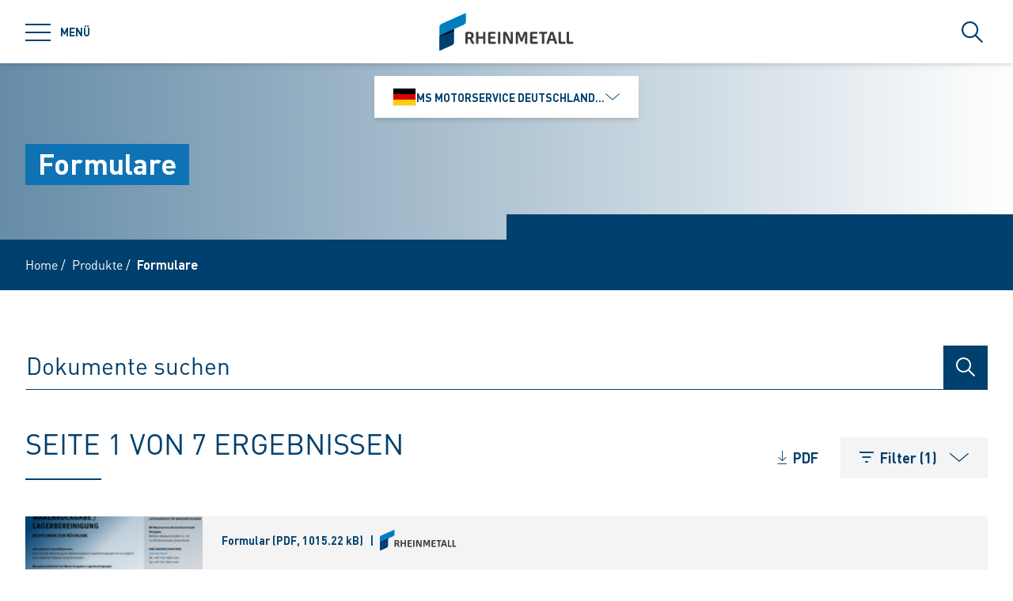

--- FILE ---
content_type: text/html; charset=utf-8
request_url: https://www.ms-motorservice.com/de/de/produkte/formulare
body_size: 79105
content:
<!doctype html>
<html data-n-head-ssr class="" lang="de" data-n-head="%7B%22class%22:%7B%22ssr%22:%22%22%7D,%22lang%22:%7B%22ssr%22:%22de%22%7D%7D">
  <head >
    <title>Formulare | MS Motorservice Deutschland</title><meta data-n-head="ssr" charset="utf-8"><meta data-n-head="ssr" name="viewport" content="width=device-width, initial-scale=1.0"><meta data-n-head="ssr" name="msapplication-TileColor" content="#ffffff"><meta data-n-head="ssr" data-hid="og:title" property="og:title" content="Formulare"><meta data-n-head="ssr" data-hid="description" name="description" content=""><link data-n-head="ssr" rel="icon" type="image/png" sizes="32x32" href="/favicon-32x32.png" data-hid="favicon-32"><link data-n-head="ssr" rel="icon" type="image/png" sizes="16x16" href="/favicon-16x16.png" data-hid="favicon-16"><script data-n-head="ssr" src="https://web.eu1.cmp.usercentrics.eu/ui/loader.js" type="application/javascript" id="usercentrics-cmp" data-settings-id="Uq9OACpLh" data-hid="uc-browser-ui" async data-eu-mode="true"></script><script data-n-head="ssr" data-hid="uc-block" type="application/javascript" src="https://sdp.eu.usercentrics.eu/latest/uc-block.bundle.js"></script><script data-n-head="ssr">uc.blockOnly([
                'HkocEodjb7',
                'BJ59EidsWQ',
                'GwxmOG8y0S_Hmd',
                'UUSftjutAA4H5S',
                'nfIr8PyVUTqqcg',
                '91WJZxBWcbq-5C',
                'Hko_qNsui-Q'
              ]);</script><script data-n-head="ssr" data-hid="gtm">(function(w,d,s,l,i){w[l]=w[l]||[];w[l].push({'gtm.start':
      new Date().getTime(),event:'gtm.js'});var f=d.getElementsByTagName(s)[0],
      j=d.createElement(s),dl=l!='dataLayer'?'&l='+l:'';j.async=true;j.src=
      'https://www.googletagmanager.com/gtm.js?id='+i+dl;f.parentNode.insertBefore(j,f);
      })(window,document,'script','dataLayer','GTM-5GX7HSD');</script><script data-n-head="ssr" data-hid="schema-organization" type="application/ld+json">{"@context":"https://schema.org","@type":"Organization","name":"MS Motorservice Deutschland GmbH","url":"https://www.ms-motorservice.com/de/de","logo":"https://www.ms-motorservice.com/favicon-32x32.png","email":"info@ms-motorservice.de","telephone":"+49 (0) 7141 - 8661 0","address":{"@type":"PostalAddress","streetAddress":"Rudolf-Diesel-Str. 9","addressLocality":"Tamm","addressCountry":"DE","postalCode":"71732"},"sameAs":[]}</script><link rel="preload" href="/_nuxt/fonts/DINPro-Light.a6f32c9.ttf" as="font" type="font/ttf" crossorigin><link rel="preload" href="/_nuxt/fonts/DINPro-Regular.cbb8d83.ttf" as="font" type="font/ttf" crossorigin><link rel="preload" href="/_nuxt/fonts/DINPro-Bold.516e5ff.ttf" as="font" type="font/ttf" crossorigin><link rel="preload" href="/_nuxt/fonts/icons.0a29281.ttf" as="font" type="font/ttf" crossorigin><link rel="preload" href="/_nuxt/fonts/icons.bb58f6c.woff" as="font" type="font/woff" crossorigin><style data-vue-ssr-id="65b97e00:0 17bc9ac2:0 771aba7f:0 07cd4815:0 5ea439c9:0 6fb72dc7:0 c0780662:0 741f6314:0 d449e7b8:0 a58122c2:0 52ec45fa:0">html{-moz-tab-size:4;-o-tab-size:4;tab-size:4;line-height:1.15;-webkit-text-size-adjust:100%}body{margin:0;font-family:system-ui,-apple-system,"Segoe UI",Roboto,Helvetica,Arial,sans-serif,"Apple Color Emoji","Segoe UI Emoji"}hr{height:0;color:inherit}abbr[title]{-webkit-text-decoration:underline dotted;text-decoration:underline dotted}b,strong{font-weight:bolder}code,kbd,pre,samp{font-family:ui-monospace,SFMono-Regular,Consolas,"Liberation Mono",Menlo,monospace;font-size:1em}small{font-size:80%}sub,sup{font-size:75%;line-height:0;position:relative;vertical-align:baseline}sub{bottom:-.25em}sup{top:-.5em}table{text-indent:0;border-color:inherit}button,input,optgroup,select,textarea{font-family:inherit;font-size:100%;line-height:1.15;margin:0}button,select{text-transform:none}[type=button],[type=reset],[type=submit],button{-webkit-appearance:button}::-moz-focus-inner{border-style:none;padding:0}:-moz-focusring{outline:1px dotted ButtonText}:-moz-ui-invalid{box-shadow:none}legend{padding:0}progress{vertical-align:baseline}::-webkit-inner-spin-button,::-webkit-outer-spin-button{height:auto}[type=search]{-webkit-appearance:textfield;outline-offset:-2px}::-webkit-search-decoration{-webkit-appearance:none}::-webkit-file-upload-button{-webkit-appearance:button;font:inherit}summary{display:list-item}blockquote,dd,dl,figure,h1,h2,h3,h4,h5,h6,hr,p,pre{margin:0}button{background-color:transparent;background-image:none}fieldset,ol,ul{margin:0;padding:0}ol,ul{list-style:none}html{font-family:DINPro,ui-sans-serif,system-ui,-apple-system,BlinkMacSystemFont,"Segoe UI",Roboto,"Helvetica Neue",Arial,"Noto Sans",sans-serif,"Apple Color Emoji","Segoe UI Emoji","Segoe UI Symbol","Noto Color Emoji";line-height:1.5}body{font-family:inherit;line-height:inherit}*,:after,:before{box-sizing:border-box;border:0 solid}hr{border-top-width:1px}img{border-style:solid}textarea{resize:vertical}input::-moz-placeholder, textarea::-moz-placeholder{opacity:1;color:#9ca3af}input:-ms-input-placeholder, textarea:-ms-input-placeholder{opacity:1;color:#9ca3af}input::placeholder,textarea::placeholder{opacity:1;color:#9ca3af}[role=button],button{cursor:pointer}table{border-collapse:collapse}h1,h2,h3,h4,h5,h6{font-size:inherit;font-weight:inherit}a{color:inherit;text-decoration:inherit}button,input,optgroup,select,textarea{padding:0;line-height:inherit;color:inherit}code,kbd,pre,samp{font-family:ui-monospace,SFMono-Regular,Menlo,Monaco,Consolas,"Liberation Mono","Courier New",monospace}audio,canvas,embed,iframe,img,object,svg,video{display:block;vertical-align:middle}img,video{max-width:100%;height:auto}*,:after,:before{--tw-translate-x:0;--tw-translate-y:0;--tw-rotate:0;--tw-skew-x:0;--tw-skew-y:0;--tw-scale-x:1;--tw-scale-y:1;--tw-transform:translateX(var(--tw-translate-x)) translateY(var(--tw-translate-y)) rotate(var(--tw-rotate)) skewX(var(--tw-skew-x)) skewY(var(--tw-skew-y)) scaleX(var(--tw-scale-x)) scaleY(var(--tw-scale-y));--tw-border-opacity:1;border-color:rgba(229,231,235,var(--tw-border-opacity));--tw-shadow:0 0 transparent;--tw-ring-inset:var(--tw-empty,/*!*/ /*!*/);--tw-ring-offset-width:0px;--tw-ring-offset-color:#fff;--tw-ring-color:rgba(59,130,246,0.5);--tw-ring-offset-shadow:0 0 transparent;--tw-ring-shadow:0 0 transparent;--tw-blur:var(--tw-empty,/*!*/ /*!*/);--tw-brightness:var(--tw-empty,/*!*/ /*!*/);--tw-contrast:var(--tw-empty,/*!*/ /*!*/);--tw-grayscale:var(--tw-empty,/*!*/ /*!*/);--tw-hue-rotate:var(--tw-empty,/*!*/ /*!*/);--tw-invert:var(--tw-empty,/*!*/ /*!*/);--tw-saturate:var(--tw-empty,/*!*/ /*!*/);--tw-sepia:var(--tw-empty,/*!*/ /*!*/);--tw-drop-shadow:var(--tw-empty,/*!*/ /*!*/);--tw-filter:var(--tw-blur) var(--tw-brightness) var(--tw-contrast) var(--tw-grayscale) var(--tw-hue-rotate) var(--tw-invert) var(--tw-saturate) var(--tw-sepia) var(--tw-drop-shadow);--tw-backdrop-blur:var(--tw-empty,/*!*/ /*!*/);--tw-backdrop-brightness:var(--tw-empty,/*!*/ /*!*/);--tw-backdrop-contrast:var(--tw-empty,/*!*/ /*!*/);--tw-backdrop-grayscale:var(--tw-empty,/*!*/ /*!*/);--tw-backdrop-hue-rotate:var(--tw-empty,/*!*/ /*!*/);--tw-backdrop-invert:var(--tw-empty,/*!*/ /*!*/);--tw-backdrop-opacity:var(--tw-empty,/*!*/ /*!*/);--tw-backdrop-saturate:var(--tw-empty,/*!*/ /*!*/);--tw-backdrop-sepia:var(--tw-empty,/*!*/ /*!*/);--tw-backdrop-filter:var(--tw-backdrop-blur) var(--tw-backdrop-brightness) var(--tw-backdrop-contrast) var(--tw-backdrop-grayscale) var(--tw-backdrop-hue-rotate) var(--tw-backdrop-invert) var(--tw-backdrop-opacity) var(--tw-backdrop-saturate) var(--tw-backdrop-sepia)}[multiple],[type=date],[type=datetime-local],[type=email],[type=month],[type=number],[type=password],[type=search],[type=tel],[type=text],[type=time],[type=url],[type=week],select,textarea{-webkit-appearance:none;-moz-appearance:none;appearance:none;background-color:#fff;border-color:#6b7280;border-width:1px;border-radius:0;padding:.5rem .75rem;font-size:1rem;line-height:1.5rem;--tw-shadow:0 0 transparent}[multiple]:focus,[type=date]:focus,[type=datetime-local]:focus,[type=email]:focus,[type=month]:focus,[type=number]:focus,[type=password]:focus,[type=search]:focus,[type=tel]:focus,[type=text]:focus,[type=time]:focus,[type=url]:focus,[type=week]:focus,select:focus,textarea:focus{outline:2px solid transparent;outline-offset:2px;--tw-ring-inset:var(--tw-empty,/*!*/ /*!*/);--tw-ring-offset-width:0px;--tw-ring-offset-color:#fff;--tw-ring-color:#2563eb;--tw-ring-offset-shadow:var(--tw-ring-inset) 0 0 0 var(--tw-ring-offset-width) var(--tw-ring-offset-color);--tw-ring-shadow:var(--tw-ring-inset) 0 0 0 calc(1px + var(--tw-ring-offset-width)) var(--tw-ring-color);box-shadow:var(--tw-ring-offset-shadow),var(--tw-ring-shadow),var(--tw-shadow);border-color:#2563eb}input::-moz-placeholder, textarea::-moz-placeholder{color:#6b7280;opacity:1}input:-ms-input-placeholder, textarea:-ms-input-placeholder{color:#6b7280;opacity:1}input::placeholder,textarea::placeholder{color:#6b7280;opacity:1}::-webkit-datetime-edit-fields-wrapper{padding:0}::-webkit-date-and-time-value{min-height:1.5em}select{background-image:url("data:image/svg+xml;charset=utf-8,%3Csvg xmlns='http://www.w3.org/2000/svg' fill='none' viewBox='0 0 20 20'%3E%3Cpath stroke='%236b7280' stroke-linecap='round' stroke-linejoin='round' stroke-width='1.5' d='M6 8l4 4 4-4'/%3E%3C/svg%3E");background-position:right .5rem center;background-repeat:no-repeat;background-size:1.5em 1.5em;padding-right:2.5rem;-webkit-print-color-adjust:exact;color-adjust:exact}[multiple]{background-image:none;background-position:0 0;background-repeat:unset;background-size:initial;padding-right:.75rem;-webkit-print-color-adjust:unset;color-adjust:unset}[type=checkbox],[type=radio]{-webkit-appearance:none;-moz-appearance:none;appearance:none;padding:0;-webkit-print-color-adjust:exact;color-adjust:exact;display:inline-block;vertical-align:middle;background-origin:border-box;-webkit-user-select:none;-moz-user-select:none;-ms-user-select:none;user-select:none;flex-shrink:0;height:1rem;width:1rem;color:#2563eb;background-color:#fff;border-color:#6b7280;border-width:1px;--tw-shadow:0 0 transparent}[type=checkbox]{border-radius:0}[type=radio]{border-radius:100%}[type=checkbox]:focus,[type=radio]:focus{outline:2px solid transparent;outline-offset:2px;--tw-ring-inset:var(--tw-empty,/*!*/ /*!*/);--tw-ring-offset-width:2px;--tw-ring-offset-color:#fff;--tw-ring-color:#2563eb;--tw-ring-offset-shadow:var(--tw-ring-inset) 0 0 0 var(--tw-ring-offset-width) var(--tw-ring-offset-color);--tw-ring-shadow:var(--tw-ring-inset) 0 0 0 calc(2px + var(--tw-ring-offset-width)) var(--tw-ring-color);box-shadow:var(--tw-ring-offset-shadow),var(--tw-ring-shadow),var(--tw-shadow)}[type=checkbox]:checked,[type=radio]:checked{border-color:transparent;background-color:currentColor;background-size:100% 100%;background-position:50%;background-repeat:no-repeat}[type=checkbox]:checked{background-image:url("data:image/svg+xml;charset=utf-8,%3Csvg viewBox='0 0 16 16' fill='%23fff' xmlns='http://www.w3.org/2000/svg'%3E%3Cpath d='M12.207 4.793a1 1 0 010 1.414l-5 5a1 1 0 01-1.414 0l-2-2a1 1 0 011.414-1.414L6.5 9.086l4.293-4.293a1 1 0 011.414 0z'/%3E%3C/svg%3E")}[type=radio]:checked{background-image:url("data:image/svg+xml;charset=utf-8,%3Csvg viewBox='0 0 16 16' fill='%23fff' xmlns='http://www.w3.org/2000/svg'%3E%3Ccircle cx='8' cy='8' r='3'/%3E%3C/svg%3E")}[type=checkbox]:checked:focus,[type=checkbox]:checked:hover,[type=radio]:checked:focus,[type=radio]:checked:hover{border-color:transparent;background-color:currentColor}[type=checkbox]:indeterminate{background-image:url("data:image/svg+xml;charset=utf-8,%3Csvg xmlns='http://www.w3.org/2000/svg' fill='none' viewBox='0 0 16 16'%3E%3Cpath stroke='%23fff' stroke-linecap='round' stroke-linejoin='round' stroke-width='2' d='M4 8h8'/%3E%3C/svg%3E");border-color:transparent;background-color:currentColor;background-size:100% 100%;background-position:50%;background-repeat:no-repeat}[type=checkbox]:indeterminate:focus,[type=checkbox]:indeterminate:hover{border-color:transparent;background-color:currentColor}[type=file]{background:unset;border-color:inherit;border-width:0;border-radius:0;padding:0;font-size:unset;line-height:inherit}[type=file]:focus{outline:1px auto -webkit-focus-ring-color}*{scrollbar-color:auto;scrollbar-width:auto}.container{width:100%}.\!container{width:100%!important}@media (min-width:640px){.container{max-width:640px}.\!container{max-width:640px!important}}@media (min-width:768px){.container{max-width:768px}.\!container{max-width:768px!important}}@media (min-width:1024px){.container{max-width:1024px}.\!container{max-width:1024px!important}}@media (min-width:1280px){.container{max-width:1280px}.\!container{max-width:1280px!important}}@media (min-width:1366px){.container{max-width:1366px}.\!container{max-width:1366px!important}}.sr-only{position:absolute;width:1px;height:1px;padding:0;margin:-1px;overflow:hidden;clip:rect(0,0,0,0);white-space:nowrap;border-width:0}.pointer-events-none{pointer-events:none}.visible{visibility:visible}.invisible{visibility:hidden}.fixed{position:fixed}.absolute{position:absolute}.relative{position:relative}.sticky{position:-webkit-sticky;position:sticky}.inset-0{top:0;bottom:0}.inset-0,.inset-x-0{right:0;left:0}.inset-y-0{top:0;bottom:0}.left-0{left:0}.top-1\/2{top:50%}.bottom-0{bottom:0}.top-0{top:0}.right-0{right:0}.right-5{right:1.25rem}.left-1\/2{left:50%}.bottom-4{bottom:1rem}.right-full{right:100%}.left-full{left:100%}.bottom-full{bottom:100%}.top-full{top:100%}.top-24{top:6rem}.right-4{right:1rem}.bottom-2{bottom:.5rem}.top-20{top:5rem}.-bottom-1{bottom:-.25rem}.z-\[25\]{z-index:25}.z-50{z-index:50}.z-20{z-index:20}.z-10{z-index:10}.z-40{z-index:40}.z-30{z-index:30}.z-\[24\]{z-index:24}.order-1{order:1}.order-2{order:2}.order-3{order:3}.col-span-1{grid-column:span 1/span 1}.col-span-3{grid-column:span 3/span 3}.m-0{margin:0}.mx-auto{margin-left:auto;margin-right:auto}.\!mx-0{margin-left:0!important;margin-right:0!important}.mr-2{margin-right:.5rem}.ml-2{margin-left:.5rem}.mb-3{margin-bottom:.75rem}.mb-0{margin-bottom:0}.mr-8{margin-right:2rem}.mb-4{margin-bottom:1rem}.mt-2{margin-top:.5rem}.mr-1{margin-right:.25rem}.mb-2{margin-bottom:.5rem}.mb-6{margin-bottom:1.5rem}.mt-0\.5{margin-top:.125rem}.mt-0{margin-top:0}.-mb-4{margin-bottom:-1rem}.mt-4{margin-top:1rem}.mt-8{margin-top:2rem}.mb-8{margin-bottom:2rem}.mr-6{margin-right:1.5rem}.mt-20{margin-top:5rem}.\!mb-0{margin-bottom:0!important}.mt-1{margin-top:.25rem}.mr-0\.5{margin-right:.125rem}.mr-0{margin-right:0}.mb-12{margin-bottom:3rem}.mb-16{margin-bottom:4rem}.mb-0\.5{margin-bottom:.125rem}.\!-mt-12{margin-top:-3rem!important}.mt-12{margin-top:3rem}.ml-4{margin-left:1rem}.mr-4{margin-right:1rem}.mb-1{margin-bottom:.25rem}.ml-8{margin-left:2rem}.mr-auto{margin-right:auto}.mt-16{margin-top:4rem}.ml-3{margin-left:.75rem}.-mb-1{margin-bottom:-.25rem}.mr-2\.5{margin-right:.625rem}.mt-6{margin-top:1.5rem}.mb-2\.5{margin-bottom:.625rem}.mt-2\.5{margin-top:.625rem}.-mt-2{margin-top:-.5rem}.box-content{box-sizing:content-box}.block{display:block}.\!block{display:block!important}.inline-block{display:inline-block}.inline{display:inline}.flex{display:flex}.inline-flex{display:inline-flex}.\!inline-flex{display:inline-flex!important}.table{display:table}.table-caption{display:table-caption}.table-cell{display:table-cell}.table-row{display:table-row}.grid{display:grid}.hidden{display:none}.h-10{height:2.5rem}.h-0\.5{height:.125rem}.h-0{height:0}.h-20{height:5rem}.h-6{height:1.5rem}.h-8{height:2rem}.h-full{height:100%}.h-12{height:3rem}.h-\[220px\]{height:220px}.h-\[155px\]{height:155px}.h-\[460px\]{height:460px}.h-11{height:2.75rem}.h-4{height:1rem}.h-52{height:13rem}.h-auto{height:auto}.h-48{height:12rem}.h-24{height:6rem}.h-14{height:3.5rem}.h-2\.5{height:.625rem}.h-2{height:.5rem}.h-1{height:.25rem}.h-3{height:.75rem}.h-7{height:1.75rem}.max-h-full{max-height:100%}.max-h-\[400px\]{max-height:400px}.min-h-\[40px\]{min-height:40px}.min-h-\[360px\]{min-height:360px}.min-h-\[470px\]{min-height:470px}.min-h-\[5rem\]{min-height:5rem}.min-h-\[24rem\]{min-height:24rem}.min-h-0{min-height:0}.w-10{width:2.5rem}.w-8{width:2rem}.w-full{width:100%}.w-6{width:1.5rem}.w-12{width:3rem}.w-72{width:18rem}.w-auto{width:auto}.w-1\/2{width:50%}.w-\[330px\]{width:330px}.w-\[1\%\]{width:1%}.w-28{width:7rem}.w-56{width:14rem}.w-7{width:1.75rem}.w-20{width:5rem}.w-64{width:16rem}.w-1\/4{width:25%}.w-1\/3{width:33.333333%}.w-1\/5{width:20%}.w-16{width:4rem}.w-40{width:10rem}.w-2\.5{width:.625rem}.w-2{width:.5rem}.w-3{width:.75rem}.w-3\/5{width:60%}.min-w-\[40px\]{min-width:40px}.min-w-\[200px\]{min-width:200px}.max-w-\[850px\]{max-width:850px}.max-w-lg{max-width:32rem}.max-w-\[330px\]{max-width:330px}.max-w-\[380px\]{max-width:380px}.max-w-\[15rem\]{max-width:15rem}.max-w-full{max-width:100%}.\!max-w-\[640px\]{max-width:640px!important}.max-w-\[750px\]{max-width:750px}.flex-auto{flex:1 1 auto}.flex-shrink-0{flex-shrink:0}.flex-grow{flex-grow:1}.table-fixed{table-layout:fixed}.border-separate{border-collapse:separate}.-translate-y-2\.5{--tw-translate-y:-0.625rem;transform:var(--tw-transform)}.-translate-y-2{--tw-translate-y:-0.5rem;transform:var(--tw-transform)}.translate-y-2\.5{--tw-translate-y:0.625rem;transform:var(--tw-transform)}.translate-y-2{--tw-translate-y:0.5rem;transform:var(--tw-transform)}.translate-y-full{--tw-translate-y:100%;transform:var(--tw-transform)}.translate-x-full{--tw-translate-x:100%;transform:var(--tw-transform)}.\!translate-x-0{--tw-translate-x:0px!important;transform:var(--tw-transform)!important}.-translate-y-1\/2{--tw-translate-y:-50%;transform:var(--tw-transform)}.translate-x-1\/2{--tw-translate-x:50%;transform:var(--tw-transform)}.translate-x-1\/3{--tw-translate-x:33.333333%;transform:var(--tw-transform)}.-translate-y-8{--tw-translate-y:-2rem;transform:var(--tw-transform)}.translate-y-0{--tw-translate-y:0px;transform:var(--tw-transform)}.-translate-x-1\/2{--tw-translate-x:-50%;transform:var(--tw-transform)}.translate-y-1{--tw-translate-y:0.25rem;transform:var(--tw-transform)}.translate-y-\[10px\]{--tw-translate-y:10px;transform:var(--tw-transform)}.translate-x-0\.5{--tw-translate-x:0.125rem;transform:var(--tw-transform)}.translate-x-0{--tw-translate-x:0px;transform:var(--tw-transform)}.translate-y-10{--tw-translate-y:2.5rem;transform:var(--tw-transform)}.-translate-y-20{--tw-translate-y:-5rem;transform:var(--tw-transform)}.-translate-y-full{--tw-translate-y:-100%;transform:var(--tw-transform)}.rotate-45{--tw-rotate:45deg}.-rotate-45,.rotate-45{transform:var(--tw-transform)}.-rotate-45{--tw-rotate:-45deg}.rotate-180{--tw-rotate:180deg}.rotate-90,.rotate-180{transform:var(--tw-transform)}.rotate-90{--tw-rotate:90deg}.-rotate-90{--tw-rotate:-90deg;transform:var(--tw-transform)}.scale-125{--tw-scale-x:1.25;--tw-scale-y:1.25;transform:var(--tw-transform)}.scale-x-150{--tw-scale-x:1.5;transform:var(--tw-transform)}.scale-y-110{--tw-scale-y:1.1;transform:var(--tw-transform)}.scale-y-\[-1\]{--tw-scale-y:-1}.scale-y-\[-1\],.transform{transform:var(--tw-transform)}@-webkit-keyframes spin{to{transform:rotate(1turn)}}@keyframes spin{to{transform:rotate(1turn)}}.animate-spin{-webkit-animation:spin 1s linear infinite;animation:spin 1s linear infinite}.cursor-pointer{cursor:pointer}.cursor-default{cursor:default}.resize{resize:both}.grid-cols-2{grid-template-columns:repeat(2,minmax(0,1fr))}.grid-cols-3{grid-template-columns:repeat(3,minmax(0,1fr))}.grid-cols-1{grid-template-columns:repeat(1,minmax(0,1fr))}.flex-col{flex-direction:column}.flex-wrap{flex-wrap:wrap}.items-start{align-items:flex-start}.items-end{align-items:flex-end}.items-center{align-items:center}.items-baseline{align-items:baseline}.\!justify-start{justify-content:flex-start!important}.justify-start{justify-content:flex-start}.justify-end{justify-content:flex-end}.justify-center{justify-content:center}.justify-between{justify-content:space-between}.gap-4{gap:1rem}.gap-3{gap:.75rem}.gap-0\.5{gap:.125rem}.gap-0{gap:0}.gap-2{gap:.5rem}.gap-1{gap:.25rem}.gap-8{gap:2rem}.gap-6{gap:1.5rem}.gap-10{gap:2.5rem}.gap-5{gap:1.25rem}.gap-x-4{-moz-column-gap:1rem;column-gap:1rem}.gap-x-2\.5{-moz-column-gap:.625rem;column-gap:.625rem}.gap-x-2{-moz-column-gap:.5rem;column-gap:.5rem}.divide-y-2>:not([hidden])~:not([hidden]){--tw-divide-y-reverse:0;border-top-width:calc(2px*(1 - var(--tw-divide-y-reverse)));border-bottom-width:calc(2px*var(--tw-divide-y-reverse))}.divide-secondary>:not([hidden])~:not([hidden]){--tw-divide-opacity:1;border-color:rgba(var(--brand-color-secondary),var(--tw-divide-opacity))}.divide-white>:not([hidden])~:not([hidden]){--tw-divide-opacity:1;border-color:rgba(255,255,255,var(--tw-divide-opacity))}.self-end{align-self:flex-end}.overflow-hidden{overflow:hidden}.overflow-x-auto{overflow-x:auto}.overflow-y-auto{overflow-y:auto}.overscroll-contain{-ms-scroll-chaining:none;overscroll-behavior:contain}.truncate{overflow:hidden;white-space:nowrap}.overflow-ellipsis,.truncate{text-overflow:ellipsis}.whitespace-nowrap{white-space:nowrap}.rounded-full{border-radius:9999px}.rounded-sm{border-radius:.125rem}.border-2{border-width:2px}.border{border-width:1px}.border-\[9px\]{border-width:9px}.\!border-2{border-width:2px!important}.border-r-0{border-right-width:0}.border-l-8{border-left-width:8px}.border-l-2{border-left-width:2px}.border-r-2{border-right-width:2px}.border-l-4{border-left-width:4px}.border-secondary{--tw-border-opacity:1;border-color:rgba(var(--brand-color-secondary),var(--tw-border-opacity))}.border-white{--tw-border-opacity:1;border-color:rgba(255,255,255,var(--tw-border-opacity))}.border-transparent{border-color:transparent}.\!border-secondary{--tw-border-opacity:1!important;border-color:rgba(var(--brand-color-secondary),var(--tw-border-opacity))!important}.border-primary{--tw-border-opacity:1;border-color:rgba(var(--brand-color-primary),var(--tw-border-opacity))}.border-neutral-dark{--tw-border-opacity:1;border-color:rgba(231,231,231,var(--tw-border-opacity))}.\!border-system-error{--tw-border-opacity:1!important;border-color:rgba(209,0,25,var(--tw-border-opacity))!important}.border-l-white{--tw-border-opacity:1;border-left-color:rgba(255,255,255,var(--tw-border-opacity))}.\!border-b-white{--tw-border-opacity:1!important;border-bottom-color:rgba(255,255,255,var(--tw-border-opacity))!important}.\!border-b-secondary{--tw-border-opacity:1!important;border-bottom-color:rgba(var(--brand-color-secondary),var(--tw-border-opacity))!important}.bg-secondary{--tw-bg-opacity:1;background-color:rgba(var(--brand-color-secondary),var(--tw-bg-opacity))}.bg-primary{--tw-bg-opacity:1;background-color:rgba(var(--brand-color-primary),var(--tw-bg-opacity))}.bg-current{background-color:currentColor}.bg-white{--tw-bg-opacity:1;background-color:rgba(255,255,255,var(--tw-bg-opacity))}.\!bg-primary{--tw-bg-opacity:1!important;background-color:rgba(var(--brand-color-primary),var(--tw-bg-opacity))!important}.bg-system-error{--tw-bg-opacity:1;background-color:rgba(209,0,25,var(--tw-bg-opacity))}.bg-black{--tw-bg-opacity:1;background-color:rgba(0,0,0,var(--tw-bg-opacity))}.bg-neutral{--tw-bg-opacity:1;background-color:rgba(244,244,244,var(--tw-bg-opacity))}.bg-transparent{background-color:transparent}.bg-primary-dark{--tw-bg-opacity:1;background-color:rgba(var(--brand-color-primary-dark),var(--tw-bg-opacity))}.bg-neutral-darker{--tw-bg-opacity:1;background-color:rgba(216,216,217,var(--tw-bg-opacity))}.bg-secondary-dark{--tw-bg-opacity:1;background-color:rgba(var(--brand-color-secondary-dark),var(--tw-bg-opacity))}.bg-neutral-dark{--tw-bg-opacity:1;background-color:rgba(231,231,231,var(--tw-bg-opacity))}.bg-ui-dark-blue{--tw-bg-opacity:1;background-color:rgba(0,8,36,var(--tw-bg-opacity))}.bg-ui-transparent{background-color:rgba(0,8,36,.6)}.bg-system-success{--tw-bg-opacity:1;background-color:rgba(0,169,0,var(--tw-bg-opacity))}.bg-system-warning{--tw-bg-opacity:1;background-color:rgba(204,169,0,var(--tw-bg-opacity))}.bg-opacity-50{--tw-bg-opacity:0.5}.bg-opacity-70{--tw-bg-opacity:0.7}.bg-none{background-image:none}.bg-gradient-to-r{background-image:linear-gradient(90deg,var(--tw-gradient-stops))}.from-secondary{--tw-gradient-from:rgb(var(--brand-color-secondary));--tw-gradient-stops:var(--tw-gradient-from),var(--tw-gradient-to,rgba(var(--brand-color-secondary),0))}.bg-cover{background-size:cover}.bg-fixed{background-attachment:fixed}.bg-center{background-position:50%}.bg-no-repeat{background-repeat:no-repeat}.fill-current{fill:currentColor}.object-contain{-o-object-fit:contain;object-fit:contain}.object-cover{-o-object-fit:cover;object-fit:cover}.object-center{-o-object-position:center;object-position:center}.object-left{-o-object-position:left;object-position:left}.object-right{-o-object-position:right;object-position:right}.p-1{padding:.25rem}.p-4{padding:1rem}.p-2{padding:.5rem}.p-0{padding:0}.\!p-0{padding:0!important}.\!p-1{padding:.25rem!important}.p-8{padding:2rem}.p-5{padding:1.25rem}.px-4{padding-left:1rem;padding-right:1rem}.py-3{padding-top:.75rem;padding-bottom:.75rem}.px-6{padding-left:1.5rem;padding-right:1.5rem}.py-2{padding-top:.5rem;padding-bottom:.5rem}.px-2{padding-left:.5rem;padding-right:.5rem}.\!px-0{padding-left:0!important;padding-right:0!important}.px-3{padding-left:.75rem;padding-right:.75rem}.py-8{padding-top:2rem;padding-bottom:2rem}.py-1{padding-top:.25rem;padding-bottom:.25rem}.py-6{padding-top:1.5rem;padding-bottom:1.5rem}.px-8{padding-left:2rem;padding-right:2rem}.py-4{padding-top:1rem;padding-bottom:1rem}.px-0{padding-left:0;padding-right:0}.py-12{padding-top:3rem;padding-bottom:3rem}.\!px-4{padding-left:1rem!important;padding-right:1rem!important}.px-5{padding-left:1.25rem;padding-right:1.25rem}.pr-2{padding-right:.5rem}.pl-2{padding-left:.5rem}.pb-2{padding-bottom:.5rem}.pl-4{padding-left:1rem}.pr-10{padding-right:2.5rem}.pb-4{padding-bottom:1rem}.pl-3{padding-left:.75rem}.pb-3{padding-bottom:.75rem}.pt-6{padding-top:1.5rem}.pt-4{padding-top:1rem}.pt-8{padding-top:2rem}.pb-10{padding-bottom:2.5rem}.pt-24{padding-top:6rem}.pb-1{padding-bottom:.25rem}.pt-0\.5{padding-top:.125rem}.pt-0{padding-top:0}.pr-4{padding-right:1rem}.pb-2\.5{padding-bottom:.625rem}.\!pb-8{padding-bottom:2rem!important}.\!pb-4{padding-bottom:1rem!important}.pr-8{padding-right:2rem}.pt-2{padding-top:.5rem}.pt-5{padding-top:1.25rem}.pb-8{padding-bottom:2rem}.\!pr-\[10px\]{padding-right:10px!important}.\!pt-\[4px\]{padding-top:4px!important}.pl-6{padding-left:1.5rem}.pl-0{padding-left:0}.pr-16{padding-right:4rem}.pr-1{padding-right:.25rem}.pt-20{padding-top:5rem}.pb-px{padding-bottom:1px}.pb-0{padding-bottom:0}.pt-44{padding-top:11rem}.pt-1{padding-top:.25rem}.pr-12{padding-right:3rem}.pt-16{padding-top:4rem}.text-left{text-align:left}.text-center{text-align:center}.\!text-center{text-align:center!important}.text-right{text-align:right}.text-lg{font-size:1.125rem;line-height:1.75rem}.text-2xl{font-size:1.5rem;line-height:2rem}.text-sm{font-size:.875rem;line-height:1.25rem}.text-xl{font-size:1.25rem;line-height:1.75rem}.text-\[10px\]{font-size:10px}.text-5xl{font-size:3rem;line-height:1}.text-xs{font-size:.75rem;line-height:1rem}.text-6xl{font-size:3.75rem;line-height:1}.text-4xl{font-size:2.25rem;line-height:2.5rem}.\!text-lg{font-size:1.125rem!important;line-height:1.75rem!important}.text-3xl{font-size:1.875rem;line-height:2.25rem}.text-base{font-size:1rem;line-height:1.5rem}.text-\[27px\]{font-size:27px}.font-bold{font-weight:700}.font-normal{font-weight:400}.font-medium{font-weight:500}.uppercase{text-transform:uppercase}.normal-case{text-transform:none}.italic{font-style:italic}.not-italic{font-style:normal}.\!leading-relaxed{line-height:1.625!important}.\!leading-\[1\.75\]{line-height:1.75!important}.\!leading-loose{line-height:2!important}.leading-\[0\]{line-height:0}.leading-\[1\.65\]{line-height:1.65}.leading-loose{line-height:2}.leading-relaxed{line-height:1.625}.\!leading-\[1\.8\]{line-height:1.8!important}.\!leading-\[2\.4\]{line-height:2.4!important}.\!leading-snug{line-height:1.375!important}.text-white{--tw-text-opacity:1;color:rgba(255,255,255,var(--tw-text-opacity))}.text-secondary{--tw-text-opacity:1;color:rgba(var(--brand-color-secondary),var(--tw-text-opacity))}.\!text-white{--tw-text-opacity:1!important;color:rgba(255,255,255,var(--tw-text-opacity))!important}.text-system-error{--tw-text-opacity:1;color:rgba(209,0,25,var(--tw-text-opacity))}.text-ui-dark-10{color:rgba(0,0,0,.1)}.text-primary{--tw-text-opacity:1;color:rgba(var(--brand-color-primary),var(--tw-text-opacity))}.text-neutral-dark{--tw-text-opacity:1;color:rgba(231,231,231,var(--tw-text-opacity))}.text-neutral{--tw-text-opacity:1;color:rgba(244,244,244,var(--tw-text-opacity))}.text-system-success{--tw-text-opacity:1;color:rgba(0,169,0,var(--tw-text-opacity))}.text-ui-dark-blue{--tw-text-opacity:1;color:rgba(0,8,36,var(--tw-text-opacity))}.\!text-secondary{--tw-text-opacity:1!important;color:rgba(var(--brand-color-secondary),var(--tw-text-opacity))!important}.text-secondary-dark{--tw-text-opacity:1;color:rgba(var(--brand-color-secondary-dark),var(--tw-text-opacity))}.underline{text-decoration:underline}.no-underline{text-decoration:none}.placeholder-current::-moz-placeholder{color:currentColor}.placeholder-current:-ms-input-placeholder{color:currentColor}.placeholder-current::placeholder{color:currentColor}.opacity-0{opacity:0}.\!opacity-50{opacity:.5!important}.opacity-100{opacity:1}.opacity-60{opacity:.6}.opacity-70{opacity:.7}.opacity-50{opacity:.5}.shadow-md{--tw-shadow:0 4px 6px -1px rgba(0,0,0,0.1),0 2px 4px -1px rgba(0,0,0,0.06);box-shadow:var(--tw-ring-offset-shadow,0 0 transparent),var(--tw-ring-shadow,0 0 transparent),var(--tw-shadow)}.outline-none{outline:2px solid transparent;outline-offset:2px}.invert{--tw-invert:invert(100%);filter:var(--tw-filter)}.\!invert{--tw-invert:invert(100%)!important;filter:var(--tw-filter)!important}.filter{filter:var(--tw-filter)}.\!filter{filter:var(--tw-filter)!important}.transition{transition-property:background-color,border-color,color,fill,stroke,opacity,box-shadow,transform,filter,-webkit-backdrop-filter;transition-property:background-color,border-color,color,fill,stroke,opacity,box-shadow,transform,filter,backdrop-filter;transition-property:background-color,border-color,color,fill,stroke,opacity,box-shadow,transform,filter,backdrop-filter,-webkit-backdrop-filter;transition-timing-function:cubic-bezier(.4,0,.2,1);transition-duration:.15s}.transition-all{transition-property:all;transition-timing-function:cubic-bezier(.4,0,.2,1);transition-duration:.15s}.transition-transform{transition-property:transform;transition-timing-function:cubic-bezier(.4,0,.2,1);transition-duration:.15s}.transition-colors{transition-property:background-color,border-color,color,fill,stroke;transition-timing-function:cubic-bezier(.4,0,.2,1);transition-duration:.15s}.transition-opacity{transition-property:opacity;transition-timing-function:cubic-bezier(.4,0,.2,1);transition-duration:.15s}.duration-500{transition-duration:.5s}.duration-200{transition-duration:.2s}.duration-300{transition-duration:.3s}.duration-150{transition-duration:.15s}.ease-in-out{transition-timing-function:cubic-bezier(.4,0,.2,1)}.ease-in{transition-timing-function:cubic-bezier(.4,0,1,1)}.\!ease-out{transition-timing-function:cubic-bezier(0,0,.2,1)!important}.ease-out{transition-timing-function:cubic-bezier(0,0,.2,1)}.scrollbar{--scrollbar-track:initial;--scrollbar-thumb:initial;scrollbar-color:var(--scrollbar-thumb) var(--scrollbar-track);overflow:overlay}.scrollbar.overflow-x-hidden{overflow-x:hidden}.scrollbar.overflow-y-hidden{overflow-y:hidden}.scrollbar::-webkit-scrollbar-track{background-color:var(--scrollbar-track)}.scrollbar::-webkit-scrollbar-thumb{background-color:var(--scrollbar-thumb)}.scrollbar{scrollbar-width:auto}.scrollbar::-webkit-scrollbar{width:16px;height:16px}.scrollbar-thin{--scrollbar-track:initial;--scrollbar-thumb:initial;scrollbar-color:var(--scrollbar-thumb) var(--scrollbar-track);overflow:overlay}.scrollbar-thin.overflow-x-hidden{overflow-x:hidden}.scrollbar-thin.overflow-y-hidden{overflow-y:hidden}.scrollbar-thin::-webkit-scrollbar-track{background-color:var(--scrollbar-track)}.scrollbar-thin::-webkit-scrollbar-thumb{background-color:var(--scrollbar-thumb)}.scrollbar-thin{scrollbar-width:thin}.scrollbar-thin::-webkit-scrollbar{width:8px;height:8px}.scrollbar-track-transparent{--scrollbar-track:transparent!important}.scrollbar-track-ui-dark-10{--scrollbar-track:rgba(0,0,0,0.1)!important}.scrollbar-thumb-ui-dark-10{--scrollbar-thumb:rgba(0,0,0,0.1)!important}.scrollbar-thumb-ui-dark-20{--scrollbar-thumb:rgba(0,0,0,0.2)!important}.odd\:bg-neutral-darker:nth-child(odd){--tw-bg-opacity:1;background-color:rgba(216,216,217,var(--tw-bg-opacity))}.focus\:border-secondary:focus{--tw-border-opacity:1;border-color:rgba(var(--brand-color-secondary),var(--tw-border-opacity))}.focus\:border-white:focus{--tw-border-opacity:1;border-color:rgba(255,255,255,var(--tw-border-opacity))}.focus\:border-transparent:focus{border-color:transparent}.focus\:border-system-error:focus{--tw-border-opacity:1;border-color:rgba(209,0,25,var(--tw-border-opacity))}.focus\:outline-none:focus{outline:2px solid transparent;outline-offset:2px}.focus\:ring-0:focus{--tw-ring-offset-shadow:var(--tw-ring-inset) 0 0 0 var(--tw-ring-offset-width) var(--tw-ring-offset-color);--tw-ring-shadow:var(--tw-ring-inset) 0 0 0 calc(var(--tw-ring-offset-width)) var(--tw-ring-color);box-shadow:var(--tw-ring-offset-shadow),var(--tw-ring-shadow),var(--tw-shadow,0 0 transparent)}.focus\:ring-secondary:focus{--tw-ring-opacity:1;--tw-ring-color:rgba(var(--brand-color-secondary),var(--tw-ring-opacity))}.focus\:ring-system-error:focus{--tw-ring-opacity:1;--tw-ring-color:rgba(209,0,25,var(--tw-ring-opacity))}.group:hover .group-hover\:translate-y-2{--tw-translate-y:0.5rem;transform:var(--tw-transform)}.group:hover .group-hover\:translate-x-2{--tw-translate-x:0.5rem;transform:var(--tw-transform)}.group:hover .group-hover\:bg-secondary-dark{--tw-bg-opacity:1;background-color:rgba(var(--brand-color-secondary-dark),var(--tw-bg-opacity))}.group:hover .group-hover\:bg-\[\#0c5b90\]{--tw-bg-opacity:1;background-color:rgba(12,91,144,var(--tw-bg-opacity))}.group:hover .group-hover\:opacity-70{opacity:.7}.hover\:scale-125:hover{--tw-scale-x:1.25;--tw-scale-y:1.25;transform:var(--tw-transform)}.hover\:bg-primary:hover{--tw-bg-opacity:1;background-color:rgba(var(--brand-color-primary),var(--tw-bg-opacity))}.hover\:bg-primary-dark:hover{--tw-bg-opacity:1;background-color:rgba(var(--brand-color-primary-dark),var(--tw-bg-opacity))}.hover\:bg-secondary-dark:hover{--tw-bg-opacity:1;background-color:rgba(var(--brand-color-secondary-dark),var(--tw-bg-opacity))}.hover\:bg-neutral-dark:hover{--tw-bg-opacity:1;background-color:rgba(231,231,231,var(--tw-bg-opacity))}.hover\:bg-neutral:hover{--tw-bg-opacity:1;background-color:rgba(244,244,244,var(--tw-bg-opacity))}.hover\:bg-opacity-95:hover{--tw-bg-opacity:0.95}.hover\:bg-opacity-90:hover{--tw-bg-opacity:0.9}.hover\:bg-opacity-70:hover{--tw-bg-opacity:0.7}.hover\:bg-opacity-50:hover{--tw-bg-opacity:0.5}.hover\:bg-opacity-80:hover{--tw-bg-opacity:0.8}.hover\:bg-none:hover{background-image:none}.hover\:text-white:hover{--tw-text-opacity:1;color:rgba(255,255,255,var(--tw-text-opacity))}.hover\:text-primary:hover{--tw-text-opacity:1;color:rgba(var(--brand-color-primary),var(--tw-text-opacity))}.hover\:opacity-70:hover{opacity:.7}.hover\:opacity-100:hover{opacity:1}.hover\:opacity-75:hover{opacity:.75}.hover\:ease-out:hover{transition-timing-function:cubic-bezier(0,0,.2,1)}.dark .dark\:border{border-width:1px}.dark .dark\:border-primary{--tw-border-opacity:1;border-color:rgba(var(--brand-color-primary),var(--tw-border-opacity))}.dark .dark\:bg-primary{--tw-bg-opacity:1;background-color:rgba(var(--brand-color-primary),var(--tw-bg-opacity))}.dark .dark\:text-white{--tw-text-opacity:1;color:rgba(255,255,255,var(--tw-text-opacity))}.dark .dark\:\!text-white{--tw-text-opacity:1!important;color:rgba(255,255,255,var(--tw-text-opacity))!important}.dark .dark\:hover\:bg-neutral-dark:hover{--tw-bg-opacity:1;background-color:rgba(231,231,231,var(--tw-bg-opacity))}@media (min-width:640px){.sm\:grid-cols-2{grid-template-columns:repeat(2,minmax(0,1fr))}.sm\:text-base{font-size:1rem;line-height:1.5rem}.sm\:text-6xl{font-size:3.75rem;line-height:1}}@media (min-width:768px){.md\:not-sr-only{position:static;width:auto;height:auto;padding:0;margin:0;overflow:visible;clip:auto;white-space:normal}.md\:pointer-events-none{pointer-events:none}.md\:absolute{position:absolute}.md\:relative{position:relative}.md\:sticky{position:-webkit-sticky;position:sticky}.md\:inset-auto{top:auto;right:auto;bottom:auto;left:auto}.md\:inset-0{top:0;right:0;bottom:0;left:0}.md\:bottom-8{bottom:2rem}.md\:right-6{right:1.5rem}.md\:bottom-4{bottom:1rem}.md\:left-0{left:0}.md\:top-0{top:0}.md\:bottom-0{bottom:0}.md\:right-1\/2{right:50%}.md\:right-0{right:0}.md\:top-20{top:5rem}.md\:top-24{top:6rem}.md\:z-auto{z-index:auto}.md\:z-10{z-index:10}.md\:col-span-2{grid-column:span 2/span 2}.md\:col-span-1{grid-column:span 1/span 1}.md\:col-span-3{grid-column:span 3/span 3}.md\:col-start-2{grid-column-start:2}.md\:mb-4{margin-bottom:1rem}.md\:-mb-8{margin-bottom:-2rem}.md\:mb-8{margin-bottom:2rem}.md\:mb-6{margin-bottom:1.5rem}.md\:mb-12{margin-bottom:3rem}.md\:mb-16{margin-bottom:4rem}.md\:mt-6{margin-top:1.5rem}.md\:mb-0{margin-bottom:0}.md\:mt-0{margin-top:0}.md\:mb-20{margin-bottom:5rem}.md\:mt-2{margin-top:.5rem}.md\:\!-mt-16{margin-top:-4rem!important}.md\:mt-8{margin-top:2rem}.md\:mt-4{margin-top:1rem}.md\:mr-1{margin-right:.25rem}.md\:ml-4{margin-left:1rem}.md\:mb-5{margin-bottom:1.25rem}.md\:mr-8{margin-right:2rem}.md\:block{display:block}.md\:flex{display:flex}.md\:grid{display:grid}.md\:hidden{display:none}.md\:h-8{height:2rem}.md\:h-7{height:1.75rem}.md\:h-\[265px\]{height:265px}.md\:h-\[220px\]{height:220px}.md\:h-16{height:4rem}.md\:h-14{height:3.5rem}.md\:h-5{height:1.25rem}.md\:h-12{height:3rem}.md\:h-60{height:15rem}.md\:h-28{height:7rem}.md\:h-auto{height:auto}.md\:h-\[550px\]{height:550px}.md\:h-32{height:8rem}.md\:max-h-\[700px\]{max-height:700px}.md\:min-h-\[50px\]{min-height:50px}.md\:min-h-\[690px\]{min-height:690px}.md\:min-h-\[460px\]{min-height:460px}.md\:w-96{width:24rem}.md\:w-16{width:4rem}.md\:w-2\/3{width:66.666667%}.md\:w-1\/2{width:50%}.md\:w-12{width:3rem}.md\:w-14{width:3.5rem}.md\:w-full{width:100%}.md\:w-\[433px\]{width:433px}.md\:w-1\/3{width:33.333333%}.md\:w-80{width:20rem}.md\:w-\[330px\]{width:330px}.md\:w-auto{width:auto}.md\:min-w-\[50px\]{min-width:50px}.md\:max-w-none{max-width:none}.md\:max-w-\[880px\]{max-width:880px}.md\:max-w-\[75\%\]{max-width:75%}.md\:flex-grow{flex-grow:1}.md\:-translate-x-full{--tw-translate-x:-100%;transform:var(--tw-transform)}.md\:-translate-y-1\/2{--tw-translate-y:-50%;transform:var(--tw-transform)}.md\:-translate-y-1\.5{--tw-translate-y:-0.375rem;transform:var(--tw-transform)}.md\:-translate-y-1{--tw-translate-y:-0.25rem;transform:var(--tw-transform)}.md\:translate-x-0{--tw-translate-x:0px;transform:var(--tw-transform)}.md\:cursor-default{cursor:default}.md\:grid-cols-2{grid-template-columns:repeat(2,minmax(0,1fr))}.md\:grid-cols-3{grid-template-columns:repeat(3,minmax(0,1fr))}.md\:grid-cols-5{grid-template-columns:repeat(5,minmax(0,1fr))}.md\:flex-row{flex-direction:row}.md\:flex-col{flex-direction:column}.md\:flex-wrap{flex-wrap:wrap}.md\:items-start{align-items:flex-start}.md\:items-end{align-items:flex-end}.md\:items-center{align-items:center}.md\:justify-start{justify-content:flex-start}.md\:justify-center{justify-content:center}.md\:justify-between{justify-content:space-between}.md\:gap-12{gap:3rem}.md\:gap-8{gap:2rem}.md\:gap-4{gap:1rem}.md\:gap-6{gap:1.5rem}.md\:gap-0{gap:0}.md\:gap-10{gap:2.5rem}.md\:gap-x-4{-moz-column-gap:1rem;column-gap:1rem}.md\:gap-x-0{-moz-column-gap:0;column-gap:0}.md\:overflow-y-visible{overflow-y:visible}.md\:p-8{padding:2rem}.md\:p-2{padding:.5rem}.md\:p-6{padding:1.5rem}.md\:p-16{padding:4rem}.md\:py-4{padding-top:1rem;padding-bottom:1rem}.md\:px-6{padding-left:1.5rem;padding-right:1.5rem}.md\:px-8{padding-left:2rem;padding-right:2rem}.md\:px-4{padding-left:1rem;padding-right:1rem}.md\:py-12{padding-top:3rem;padding-bottom:3rem}.md\:py-8{padding-top:2rem;padding-bottom:2rem}.md\:\!px-6{padding-left:1.5rem!important;padding-right:1.5rem!important}.md\:py-16{padding-top:4rem;padding-bottom:4rem}.md\:px-0{padding-left:0;padding-right:0}.md\:py-14{padding-top:3.5rem;padding-bottom:3.5rem}.md\:py-0{padding-top:0;padding-bottom:0}.md\:px-16{padding-left:4rem;padding-right:4rem}.md\:pt-6{padding-top:1.5rem}.md\:pb-6{padding-bottom:1.5rem}.md\:pl-8{padding-left:2rem}.md\:pr-0{padding-right:0}.md\:pt-8{padding-top:2rem}.md\:pb-0{padding-bottom:0}.md\:pl-4{padding-left:1rem}.md\:pr-4{padding-right:1rem}.md\:pb-16{padding-bottom:4rem}.md\:pt-0{padding-top:0}.md\:pt-16{padding-top:4rem}.md\:pl-12{padding-left:3rem}.md\:pr-3{padding-right:.75rem}.md\:pr-24{padding-right:6rem}.md\:pb-12{padding-bottom:3rem}.md\:pb-8{padding-bottom:2rem}.md\:pr-8{padding-right:2rem}.md\:pb-20{padding-bottom:5rem}.md\:pr-\[330px\]{padding-right:330px}.md\:pb-4{padding-bottom:1rem}.md\:pt-2{padding-top:.5rem}.md\:pt-\[5\.5rem\]{padding-top:5.5rem}.md\:pt-\[7\.5rem\]{padding-top:7.5rem}.md\:text-center{text-align:center}.md\:text-right{text-align:right}.md\:text-xl{font-size:1.25rem;line-height:1.75rem}.md\:text-lg{font-size:1.125rem;line-height:1.75rem}.md\:text-3xl{font-size:1.875rem;line-height:2.25rem}.md\:text-2xl{font-size:1.5rem;line-height:2rem}.md\:text-7xl{font-size:4.5rem;line-height:1}.md\:text-base{font-size:1rem;line-height:1.5rem}.md\:text-5xl{font-size:3rem;line-height:1}.md\:text-sm{font-size:.875rem;line-height:1.25rem}.md\:\!text-2xl{font-size:1.5rem!important;line-height:2rem!important}.md\:text-6xl{font-size:3.75rem;line-height:1}.md\:text-4xl{font-size:2.25rem;line-height:2.5rem}.md\:\!text-xl{font-size:1.25rem!important;line-height:1.75rem!important}.md\:font-bold{font-weight:700}.md\:\!leading-loose{line-height:2!important}.md\:\!leading-relaxed{line-height:1.625!important}.md\:leading-8{line-height:2rem}.md\:leading-\[1\.6\]{line-height:1.6}.md\:\!leading-\[1\.75\]{line-height:1.75!important}.md\:leading-loose{line-height:2}.md\:hover\:bg-secondary:hover{--tw-bg-opacity:1;background-color:rgba(var(--brand-color-secondary),var(--tw-bg-opacity))}}@media (min-width:1024px){.lg\:col-span-3{grid-column:span 3/span 3}.lg\:col-span-2{grid-column:span 2/span 2}.lg\:col-span-1{grid-column:span 1/span 1}.lg\:mt-0{margin-top:0}.lg\:mb-16{margin-bottom:4rem}.lg\:mb-8{margin-bottom:2rem}.lg\:mt-20{margin-top:5rem}.lg\:block{display:block}.lg\:inline-block{display:inline-block}.lg\:h-72{height:18rem}.lg\:h-44{height:11rem}.lg\:h-\[720px\]{height:720px}.lg\:h-16{height:4rem}.lg\:min-h-\[460px\]{min-height:460px}.lg\:w-3\/5{width:60%}.lg\:w-1\/2{width:50%}.lg\:w-2\/3{width:66.666667%}.lg\:w-1\/4{width:25%}.lg\:max-w-\[50\%\]{max-width:50%}.lg\:grid-cols-3{grid-template-columns:repeat(3,minmax(0,1fr))}.lg\:grid-cols-2{grid-template-columns:repeat(2,minmax(0,1fr))}.lg\:grid-cols-4{grid-template-columns:repeat(4,minmax(0,1fr))}.lg\:flex-row{flex-direction:row}.lg\:items-start{align-items:flex-start}.lg\:gap-8{gap:2rem}.lg\:gap-0{gap:0}.lg\:gap-10{gap:2.5rem}.lg\:gap-24{gap:6rem}.lg\:p-12{padding:3rem}.lg\:p-16{padding:4rem}.lg\:p-8{padding:2rem}.lg\:px-16{padding-left:4rem;padding-right:4rem}.lg\:py-1{padding-top:.25rem;padding-bottom:.25rem}.lg\:px-0{padding-left:0;padding-right:0}.lg\:px-12{padding-left:3rem;padding-right:3rem}.lg\:py-16{padding-top:4rem;padding-bottom:4rem}.lg\:py-8{padding-top:2rem;padding-bottom:2rem}.lg\:px-8{padding-left:2rem;padding-right:2rem}.lg\:pt-14{padding-top:3.5rem}.lg\:pb-32{padding-bottom:8rem}.lg\:pb-40{padding-bottom:10rem}.lg\:pb-2{padding-bottom:.5rem}.lg\:pt-1{padding-top:.25rem}.lg\:pb-8{padding-bottom:2rem}.lg\:pr-16{padding-right:4rem}.lg\:pl-16{padding-left:4rem}.lg\:pr-8{padding-right:2rem}.lg\:text-4xl{font-size:2.25rem;line-height:2.5rem}.lg\:text-8xl{font-size:6rem;line-height:1}.lg\:text-xl{font-size:1.25rem;line-height:1.75rem}.lg\:text-6xl{font-size:3.75rem;line-height:1}.lg\:text-base{font-size:1rem;line-height:1.5rem}.lg\:\!text-3xl{font-size:1.875rem!important;line-height:2.25rem!important}.lg\:text-2xl{font-size:1.5rem;line-height:2rem}.lg\:text-3xl{font-size:1.875rem;line-height:2.25rem}.lg\:text-lg{font-size:1.125rem;line-height:1.75rem}.lg\:text-5xl{font-size:3rem;line-height:1}.lg\:\!text-2xl{font-size:1.5rem!important;line-height:2rem!important}.lg\:\!leading-\[1\.75\]{line-height:1.75!important}.lg\:\!leading-normal{line-height:1.5!important}.lg\:leading-8{line-height:2rem}.lg\:leading-\[1\.6\]{line-height:1.6}.lg\:leading-snug{line-height:1.375}.lg\:\!leading-\[1\.8\]{line-height:1.8!important}.lg\:\!leading-tight{line-height:1.25!important}}@media (min-width:1280px){.xl\:col-span-4{grid-column:span 4/span 4}.xl\:mb-6{margin-bottom:1.5rem}.xl\:w-1\/5{width:20%}.xl\:w-1\/2{width:50%}.xl\:grid-cols-4{grid-template-columns:repeat(4,minmax(0,1fr))}.xl\:py-28{padding-top:7rem;padding-bottom:7rem}.xl\:py-32{padding-top:8rem;padding-bottom:8rem}.xl\:pb-52{padding-bottom:13rem}.xl\:text-6xl{font-size:3.75rem;line-height:1}.xl\:text-7xl{font-size:4.5rem;line-height:1}.xl\:text-4xl{font-size:2.25rem;line-height:2.5rem}.xl\:text-2xl{font-size:1.5rem;line-height:2rem}.xl\:text-xl{font-size:1.25rem;line-height:1.75rem}.xl\:leading-\[1\.55\]{line-height:1.55}.xl\:leading-snug{line-height:1.375}.xl\:\!leading-\[1\.75\]{line-height:1.75!important}}@media (max-width:767px){.sm-only\:\!inset-0{top:0!important;right:0!important;bottom:0!important;left:0!important}.sm-only\:order-2{order:2}.sm-only\:order-1{order:1}.sm-only\:mr-3{margin-right:.75rem}.sm-only\:overflow-y-auto{overflow-y:auto}.sm-only\:\!pr-0{padding-right:0!important}.sm-only\:opacity-50{opacity:.5}.sm-only\:scrollbar-thin{--scrollbar-track:initial;--scrollbar-thumb:initial;scrollbar-color:var(--scrollbar-thumb) var(--scrollbar-track);overflow:overlay}.scrollbar-thin.sm-only\:overflow-x-hidden{overflow-x:hidden}.scrollbar-thin.sm-only\:overflow-y-hidden{overflow-y:hidden}.sm-only\:scrollbar-thin::-webkit-scrollbar-track{background-color:var(--scrollbar-track)}.sm-only\:scrollbar-thin::-webkit-scrollbar-thumb{background-color:var(--scrollbar-thumb)}.sm-only\:scrollbar-thin{scrollbar-width:thin}.sm-only\:scrollbar-thin::-webkit-scrollbar{width:8px;height:8px}.sm-only\:scrollbar-track-ui-dark-10{--scrollbar-track:rgba(0,0,0,0.1)!important}.sm-only\:scrollbar-thumb-ui-dark-10{--scrollbar-thumb:rgba(0,0,0,0.1)!important}}@media print{.print\:static{position:static}.print\:absolute{position:absolute}.print\:left-0{left:0}.print\:top-0{top:0}.print\:bottom-0{bottom:0}.print\:right-1\/2{right:50%}.print\:order-1{order:1}.print\:order-2{order:2}.print\:col-span-2{grid-column:span 2/span 2}.print\:col-span-1{grid-column:span 1/span 1}.print\:col-start-2{grid-column-start:2}.print\:m-1{margin:.25rem}.print\:my-1{margin-top:.25rem;margin-bottom:.25rem}.print\:mx-0\.5{margin-left:.125rem;margin-right:.125rem}.print\:mx-0{margin-left:0;margin-right:0}.print\:mb-2\.5{margin-bottom:.625rem}.print\:mb-2{margin-bottom:.5rem}.print\:mb-4{margin-bottom:1rem}.print\:mt-4{margin-top:1rem}.print\:mb-8{margin-bottom:2rem}.print\:mt-0{margin-top:0}.print\:block{display:block}.print\:grid{display:grid}.print\:hidden{display:none}.print\:min-h-0{min-height:0}.print\:w-full{width:100%}.print\:w-1\/3{width:33.333333%}.print\:max-w-none{max-width:none}.print\:max-w-\[880px\]{max-width:880px}.print\:table-fixed{table-layout:fixed}.print\:translate-y-0{--tw-translate-y:0px;transform:var(--tw-transform)}.print\:grid-cols-3{grid-template-columns:repeat(3,minmax(0,1fr))}.print\:grid-cols-4{grid-template-columns:repeat(4,minmax(0,1fr))}.print\:grid-cols-2{grid-template-columns:repeat(2,minmax(0,1fr))}.print\:\!grid-cols-3{grid-template-columns:repeat(3,minmax(0,1fr))!important}.print\:flex-row{flex-direction:row}.print\:gap-0{gap:0}.print\:gap-8{gap:2rem}.print\:gap-1{gap:.25rem}.print\:gap-10{gap:2.5rem}.print\:gap-4{gap:1rem}.print\:gap-x-0{-moz-column-gap:0;column-gap:0}.print\:overflow-x-visible{overflow-x:visible}.print\:break-words{overflow-wrap:break-word}.print\:p-8{padding:2rem}.print\:p-1{padding:.25rem}.print\:p-16{padding:4rem}.print\:p-0{padding:0}.print\:py-14{padding-top:3.5rem;padding-bottom:3.5rem}.print\:py-0{padding-top:0;padding-bottom:0}.print\:px-16{padding-left:4rem;padding-right:4rem}.print\:pb-4{padding-bottom:1rem}.print\:pt-16{padding-top:4rem}.print\:pt-2{padding-top:.5rem}.print\:text-center{text-align:center}.print\:text-xl{font-size:1.25rem;line-height:1.75rem}.print\:text-sm{font-size:.875rem;line-height:1.25rem}.print\:text-xs{font-size:.75rem;line-height:1rem}.print\:text-3xl{font-size:1.875rem;line-height:2.25rem}.print\:text-lg{font-size:1.125rem;line-height:1.75rem}.print\:leading-loose{line-height:2}.print\:\!text-black{--tw-text-opacity:1!important;color:rgba(0,0,0,var(--tw-text-opacity))!important}.print\:opacity-100{opacity:1}}
@font-face{font-family:"DINPro";font-style:normal;font-weight:300;src:url(/_nuxt/fonts/DINPro-Light.a6f32c9.ttf) format("truetype");font-display:swap}@font-face{font-family:"DINPro";font-style:normal;font-weight:400;src:url(/_nuxt/fonts/DINPro-Regular.cbb8d83.ttf) format("truetype");font-display:swap}@font-face{font-family:"DINPro";font-style:normal;font-weight:700;src:url(/_nuxt/fonts/DINPro-Bold.516e5ff.ttf) format("truetype");font-display:swap}@font-face{font-family:"icons";src:url(/_nuxt/fonts/icons.0a29281.ttf) format("truetype"),url(/_nuxt/fonts/icons.bb58f6c.woff) format("woff"),url(/_nuxt/img/icons.16e8a92.svg#icons) format("svg");font-weight:400;font-style:normal;font-display:block}[class*=" icon-"],[class^=icon-]{font-family:"icons"!important;speak:never;font-style:normal;font-weight:400;font-variant:normal;text-transform:none;line-height:1;-webkit-font-smoothing:antialiased;-moz-osx-font-smoothing:grayscale}.icon-time:before{content:"\e922"}.icon-whatsapp:before{content:"\e920"}.icon-add-calendar:before{content:"\e91e"}.icon-route:before{content:"\e91f"}.icon-ima:before{content:"\e91b"}.icon-pkw:before{content:"\e91d"}.icon-lkw:before{content:"\e921"}.icon-tiktok:before{content:"\e918"}.icon-wechat:before{content:"\e919"}.icon-vk:before{content:"\e91a"}.icon-cart:before{content:"\e915"}.icon-myms:before{content:"\e916"}.icon-people:before{content:"\e917"}.icon-login:before{content:"\e914"}.icon-facebook:before{content:"\e913"}.icon-minus:before{content:"\e911"}.icon-plus:before{content:"\e912"}.icon-filter:before{content:"\e910"}.icon-logo:before{content:"\e90f"}.icon-check:before{content:"\e90d"}.icon-download:before{content:"\e90c"}.icon-arrow-diagonal:before{content:"\e90e"}.icon-play:before{content:"\e90b"}.icon-linkedin:before{content:"\e903"}.icon-xing:before{content:"\e904"}.icon-kununu:before{content:"\e906"}.icon-insta:before{content:"\e907"}.icon-glassdoor:before{content:"\e908"}.icon-youtube:before{content:"\e909"}.icon-twitter:before{content:"\e90a"}.icon-arrow:before{content:"\e900"}.icon-chevron:before{content:"\e901"}.icon-close:before{content:"\e902"}.icon-search:before{content:"\e905"}.caret-white{caret-color:#fff}.container-fluid{margin-left:auto;margin-right:auto;max-width:1366px;padding-left:1rem;padding-right:1rem}@media (min-width:768px){.container-fluid{padding-left:2rem;padding-right:2rem}.md\:container-fluid{margin-left:auto;margin-right:auto;max-width:1366px;padding-left:1rem;padding-right:1rem;padding-left:2rem;padding-right:2rem}}.container-indent{max-width:880px;margin-left:auto;margin-right:auto}.container-fluid-reset .container-fluid{padding-left:0!important;padding-right:0!important}.container-fluid-reset .container-fluid,.custom-grid .container-indent{max-width:none!important;margin-right:0!important;margin-left:0!important}.box-decoration-clone{-webkit-box-decoration-break:clone;box-decoration-break:clone}.ui-edge{margin-bottom:4rem}.ui-edge,.ui-edge-top{position:relative;margin-top:1rem}.ui-edge-top:before,.ui-edge:after,.ui-edge:before{content:"";position:absolute;width:50%;height:1rem;background-color:currentColor}.ui-edge-top:before,.ui-edge:before{bottom:100%;right:0}.ui-edge:after{top:100%;left:0}@media (min-width:768px){.ui-edge{margin-bottom:6rem}.ui-edge,.ui-edge-top{margin-top:2rem}.ui-edge-top:before,.ui-edge:after,.ui-edge:before{height:2rem}}.checkbox:hover{cursor:pointer}.checkbox input{--tw-border-opacity:1;border-color:rgba(var(--brand-color-secondary),var(--tw-border-opacity));transition-property:background-color,border-color,color,fill,stroke,opacity,box-shadow,transform,filter,-webkit-backdrop-filter;transition-property:background-color,border-color,color,fill,stroke,opacity,box-shadow,transform,filter,backdrop-filter;transition-property:background-color,border-color,color,fill,stroke,opacity,box-shadow,transform,filter,backdrop-filter,-webkit-backdrop-filter;transition-timing-function:cubic-bezier(.4,0,.2,1);transition-duration:.15s;transition-duration:.3s;--tw-text-opacity:1;color:rgba(255,255,255,var(--tw-text-opacity));display:inline-flex;justify-content:center;align-items:center;font-size:.875rem;line-height:1.25rem;margin-right:.5rem;width:25px;height:25px}.checkbox input:before{content:"\e90d";font-family:"icons";font-size:.75rem;line-height:1rem}.checkbox input:checked,.checkbox input:checked:focus,.checkbox input:checked:hover{--tw-bg-opacity:1;background-color:rgba(var(--brand-color-secondary),var(--tw-bg-opacity));--tw-border-opacity:1;border-color:rgba(var(--brand-color-secondary),var(--tw-border-opacity));background-image:none}.checkbox input:hover{--tw-bg-opacity:1;background-color:rgba(255,255,255,var(--tw-bg-opacity))}.checkbox.disabled{-webkit-user-select:none;-moz-user-select:none;-ms-user-select:none;user-select:none;pointer-events:none}.checkbox.disabled input{--tw-bg-opacity:1;background-color:rgba(244,244,244,var(--tw-bg-opacity));--tw-border-opacity:1;border-color:rgba(244,244,244,var(--tw-border-opacity));--tw-text-opacity:1;color:rgba(var(--brand-color-secondary),var(--tw-text-opacity))}.checkbox.disabled:hover{cursor:default}.title{position:relative}.title:after{content:"";position:absolute;top:100%;left:0;width:6rem;height:.125rem;background-color:currentColor}.wysiwyg{--tw-text-opacity:1;color:rgba(var(--brand-color-secondary),var(--tw-text-opacity))}.dark .wysiwyg{--tw-text-opacity:1;color:rgba(255,255,255,var(--tw-text-opacity))}.wysiwyg ul>li{display:block;position:relative;padding-left:2.25rem}.wysiwyg ul>li:before{content:"\e900";font-family:"icons";top:0;left:0;position:absolute;background:transparent}.wysiwyg{line-height:2}.wysiwyg ol{counter-reset:section}.wysiwyg ol>li{display:block;position:relative;padding-left:2.25rem}.wysiwyg ol>li:before{counter-increment:section;content:counters(section,".");margin-right:13px;padding-left:5px;padding-right:7px;padding-bottom:1px;font-style:italic;--tw-text-opacity:1;color:rgba(255,255,255,var(--tw-text-opacity));font-size:.875rem;line-height:1.25rem;--tw-bg-opacity:1;background-color:rgba(var(--brand-color-primary),var(--tw-bg-opacity));margin-top:5px;top:0;left:0;position:absolute}.wysiwyg a[href]{text-decoration:underline}.wysiwyg a:hover{--tw-text-opacity:1;color:rgba(var(--brand-color-secondary-dark),var(--tw-text-opacity));transition-property:background-color,border-color,color,fill,stroke,opacity,box-shadow,transform,filter,-webkit-backdrop-filter;transition-property:background-color,border-color,color,fill,stroke,opacity,box-shadow,transform,filter,backdrop-filter;transition-property:background-color,border-color,color,fill,stroke,opacity,box-shadow,transform,filter,backdrop-filter,-webkit-backdrop-filter;transition-timing-function:cubic-bezier(.4,0,.2,1);transition-duration:.15s;transition-duration:.3s}.wysiwyg a[target=_blank]{position:relative;display:inline}.wysiwyg a[target=_blank]:after{content:"\e90e";font-family:"icons";display:inline-block;font-size:.75rem;line-height:1rem;--tw-text-opacity:1;color:rgba(255,255,255,var(--tw-text-opacity));--tw-bg-opacity:1;background-color:rgba(var(--brand-color-primary),var(--tw-bg-opacity));padding-left:20px;margin-left:5px;padding-right:3px}.wysiwyg h3{font-size:1.25rem;line-height:1.75rem;line-height:1.5!important;font-weight:700;margin-bottom:1rem}@media (min-width:768px){.wysiwyg h3{font-size:1.5rem;line-height:2rem}}.wysiwyg h4{font-size:1.125rem;line-height:1.75rem;font-weight:700;line-height:1.5!important;margin-bottom:1rem}@media (min-width:768px){.wysiwyg h4{font-size:1.25rem;line-height:1.75rem}}.wysiwyg p{margin-bottom:1rem}input[type=search]::-webkit-search-cancel-button,input[type=search]::-webkit-search-decoration,input[type=search]::-webkit-search-results-button,input[type=search]::-webkit-search-results-decoration{-webkit-appearance:none}.wysiwyg table{width:100%!important;border-collapse:separate;border-spacing:0 2px}.wysiwyg thead tr{--tw-bg-opacity:1!important;background-color:rgba(var(--brand-color-primary),var(--tw-bg-opacity))!important;--tw-text-opacity:1;color:rgba(255,255,255,var(--tw-text-opacity))}.wysiwyg tr{--tw-bg-opacity:1;background-color:rgba(231,231,231,var(--tw-bg-opacity));--tw-text-opacity:1;color:rgba(var(--brand-color-secondary),var(--tw-text-opacity));text-align:left}.wysiwyg tr:nth-child(2n){--tw-bg-opacity:1;background-color:rgba(216,216,217,var(--tw-bg-opacity))}.wysiwyg td,.wysiwyg th{padding:1rem;line-height:1.5!important;min-width:130px}@media (min-width:768px){.wysiwyg td,.wysiwyg th{min-width:0}}.product-group-gradient{background-image:linear-gradient(180deg,hsla(0,0%,100%,0) 60%,rgba(0,123,211,.4)),linear-gradient(315deg,hsla(0,0%,100%,0),rgba(207,219,228,.1) 25%,rgba(187,204,217,.2) 45%,rgba(162,185,202,.3) 65%,#00406e 95%),radial-gradient(at right,rgba(253,253,254,.99) 0,hsla(0,0%,100%,0) 100%);background-color:rgba(0,64,110,.3);mix-blend-mode:multiply}@media (min-width:1024px){.tile-max-height{max-height:225px}}.delay-5000{transition-delay:5s}.eqs-form-styling{--tw-text-opacity:1;color:rgba(var(--brand-color-secondary),var(--tw-text-opacity));a{font-weight:700!important;--tw-text-opacity:1!important;color:rgba(var(--brand-color-secondary),var(--tw-text-opacity))!important;text-decoration:underline!important}.container,.eqs-cms-irtool-app{padding:0!important}.eqs-form-main__element{--tw-text-opacity:1;color:rgba(var(--brand-color-secondary),var(--tw-text-opacity));margin-bottom:2rem!important}.eqs-form-main__label,label{margin-bottom:.5rem;display:block;font-weight:700;--tw-text-opacity:1;color:rgba(var(--brand-color-secondary),var(--tw-text-opacity))}@media (min-width:768px){.eqs-form-main__label,label{margin-bottom:1rem;font-size:1.125rem;line-height:1.75rem}}input:not([type=checkbox]),select,textarea{display:block!important;width:100%!important;border-radius:0!important;padding-top:.75rem!important;padding-bottom:.75rem!important}input:not([type=checkbox]),input:not([type=checkbox]):focus,select,select:focus,textarea,textarea:focus{--tw-border-opacity:1!important;border-color:rgba(var(--brand-color-secondary),var(--tw-border-opacity))!important}input:not([type=checkbox]):focus,select:focus,textarea:focus{--tw-ring-opacity:1!important;--tw-ring-color:rgba(var(--brand-color-secondary),var(--tw-ring-opacity))!important}@media (min-width:768px){input:not([type=checkbox]),select,textarea{padding-top:1rem!important;padding-bottom:1rem!important;font-size:1.125rem!important;line-height:1.75rem!important}}p{--tw-text-opacity:1;color:rgba(var(--brand-color-secondary),var(--tw-text-opacity));line-height:2}.error{--tw-text-opacity:1!important;color:rgba(209,0,25,var(--tw-text-opacity))!important}p.error:before,span.error:before{content:"!";margin-right:.25rem;display:inline-flex;height:1.5rem;width:1.5rem;align-items:center;justify-content:center;--tw-bg-opacity:1;background-color:rgba(209,0,25,var(--tw-bg-opacity));font-weight:700;--tw-text-opacity:1;color:rgba(255,255,255,var(--tw-text-opacity))}input.error,input.validation_error,select.error,textarea.error{border-width:2px!important;font-weight:700!important}input.error,input.error:focus,input.validation_error,input.validation_error:focus,select.error,select.error:focus,textarea.error,textarea.error:focus{--tw-border-opacity:1!important;border-color:rgba(209,0,25,var(--tw-border-opacity))!important}input.error:focus,input.validation_error:focus,select.error:focus,textarea.error:focus{--tw-ring-opacity:1!important;--tw-ring-color:rgba(209,0,25,var(--tw-ring-opacity))!important}input[type=checkbox]{margin-bottom:5px}button,input[type=submit]{display:inline-flex!important;width:100%!important;cursor:pointer!important;align-items:center!important;justify-content:center!important;background-repeat:no-repeat!important;padding-left:1.5rem!important;padding-right:1.5rem!important;padding-top:.75rem!important;padding-bottom:.75rem!important;font-size:.875rem!important;line-height:1.25rem!important;font-weight:700!important;text-transform:uppercase!important;--tw-text-opacity:1!important;color:rgba(255,255,255,var(--tw-text-opacity))!important;transition-property:all!important;transition-timing-function:cubic-bezier(.4,0,.2,1)!important;transition-duration:.15s!important;transition-duration:.2s!important;transition-timing-function:cubic-bezier(.4,0,1,1)!important}button,button:focus,input[type=submit],input[type=submit]:focus{outline:2px solid transparent!important;outline-offset:2px!important}@media (min-width:768px){button,input[type=submit]{width:50%!important}}button,input[type=submit]{background-size:0 auto,auto auto;background-image:linear-gradient(90deg,#003358,#003358),linear-gradient(90deg,#00406e,#00406e);background-image:linear-gradient(90deg,var(--brand-hex-color-secondary-dark),var(--brand-hex-color-secondary-dark)),linear-gradient(90deg,var(--brand-hex-color-secondary),var(--brand-hex-color-secondary))}button:hover,input[type=submit]:hover{background-size:100% auto,auto auto;transition-timing-function:cubic-bezier(0,0,.2,1)}}@media print{body :not(table):not(table *):not(.print-exact-color):not(.print-exact-color *){color:#000!important}li,p{-moz-column-break-inside:avoid;break-inside:avoid;page-break-inside:avoid}.print-exact-color{-webkit-print-color-adjust:exact;color-adjust:exact}.print-avoid-page-break{-moz-column-break-inside:avoid;break-inside:avoid;page-break-inside:avoid}.print-avoid-page-break-after{-moz-column-break-after:avoid;break-after:avoid;page-break-after:avoid}#usercentrics-root{display:none}}.table-reset>table>tbody>tr:first-child{background:none}.table-reset>table>tbody>tr:first-child>td{padding:0}.table-reset hr{margin-top:2rem;margin-bottom:2rem}:root{--brand-color-primary:15,114,181;--brand-color-primary-dark:13,89,140;--brand-color-secondary:0,64,110;--brand-color-secondary-dark:0,51,88;--brand-hex-color-primary:#0f72b5;--brand-hex-color-primary-dark:#0c5b90;--brand-hex-color-secondary:#00406e;--brand-hex-color-secondary-dark:#003358}#__layout,#__nuxt,body,html{height:100%}
.nuxt-progress{position:fixed;top:0;left:0;right:0;height:2px;width:0;opacity:1;transition:width .1s,opacity .4s;background-color:var(--brand-color-primary);z-index:999999}.nuxt-progress.nuxt-progress-notransition{transition:none}.nuxt-progress-failed{background-color:red}
.button{background-size:0 auto,auto auto}.button:hover{background-size:100% auto,auto auto}.button-primary,.dark .dark\:button-primary{background-image:linear-gradient(90deg,var(--brand-hex-color-primary-dark),var(--brand-hex-color-primary-dark)),linear-gradient(90deg,var(--brand-hex-color-primary),var(--brand-hex-color-primary))}.button-secondary{background-image:linear-gradient(90deg,var(--brand-hex-color-secondary-dark),var(--brand-hex-color-secondary-dark)),linear-gradient(90deg,var(--brand-hex-color-secondary),var(--brand-hex-color-secondary))}.button-dark-blue{background-image:linear-gradient(90deg,var(--brand-hex-color-secondary-dark),var(--brand-hex-color-secondary-dark)),linear-gradient(90deg,#000824,#000824)}.button-white{background-image:linear-gradient(90deg,#e7e7e7,#e7e7e7),linear-gradient(90deg,#fff,#fff)}.button-neutral{background-image:linear-gradient(90deg,#dbdbdb,#dbdbdb),linear-gradient(90deg,#f4f4f4,#f4f4f4)}.button-outline{box-shadow:inset 0 0 0 2px}
.flag-border{box-shadow:0 0 0 1px #e7e7e7}
.contact-shadow{box-shadow:6px 6px 8px 0 rgba(0,0,0,.3)}
@media (min-width:1280px){.h-screen-ios{height:calc(100vh - 5rem);height:calc(var(--vh, 1vh)*100 - 5rem)}}
:root{--vs-colors--lightest:rgba(60,60,60,0.26);--vs-colors--light:rgba(60,60,60,0.5);--vs-colors--dark:#333;--vs-colors--darkest:rgba(0,0,0,0.15);--vs-search-input-color:inherit;--vs-search-input-bg:#fff;--vs-search-input-placeholder-color:inherit;--vs-font-size:1rem;--vs-line-height:1.4;--vs-state-disabled-bg:#f8f8f8;--vs-state-disabled-color:var(--vs-colors--light);--vs-state-disabled-controls-color:var(--vs-colors--light);--vs-state-disabled-cursor:not-allowed;--vs-border-color:var(--vs-colors--lightest);--vs-border-width:1px;--vs-border-style:solid;--vs-border-radius:4px;--vs-actions-padding:4px 6px 0 3px;--vs-controls-color:var(--vs-colors--light);--vs-controls-size:1;--vs-controls--deselect-text-shadow:0 1px 0 #fff;--vs-selected-bg:#f0f0f0;--vs-selected-color:var(--vs-colors--dark);--vs-selected-border-color:var(--vs-border-color);--vs-selected-border-style:var(--vs-border-style);--vs-selected-border-width:var(--vs-border-width);--vs-dropdown-bg:#fff;--vs-dropdown-color:inherit;--vs-dropdown-z-index:1000;--vs-dropdown-min-width:160px;--vs-dropdown-max-height:350px;--vs-dropdown-box-shadow:0px 3px 6px 0px var(--vs-colors--darkest);--vs-dropdown-option-bg:#000;--vs-dropdown-option-color:var(--vs-dropdown-color);--vs-dropdown-option-padding:3px 20px;--vs-dropdown-option--active-bg:#5897fb;--vs-dropdown-option--active-color:#fff;--vs-dropdown-option--deselect-bg:#fb5858;--vs-dropdown-option--deselect-color:#fff;--vs-transition-timing-function:cubic-bezier(1,-0.115,0.975,0.855);--vs-transition-duration:150ms}.v-select{font-family:inherit;position:relative}.v-select,.v-select *{box-sizing:border-box}:root{--vs-transition-timing-function:cubic-bezier(1,0.5,0.8,1);--vs-transition-duration:0.15s}@-webkit-keyframes vSelectSpinner{0%{transform:rotate(0deg)}to{transform:rotate(1turn)}}@keyframes vSelectSpinner{0%{transform:rotate(0deg)}to{transform:rotate(1turn)}}.vs__fade-enter-active,.vs__fade-leave-active{pointer-events:none;transition:opacity .15s cubic-bezier(1,.5,.8,1);transition:opacity var(--vs-transition-duration) var(--vs-transition-timing-function)}.vs__fade-enter,.vs__fade-leave-to{opacity:0}:root{--vs-disabled-bg:var(--vs-state-disabled-bg);--vs-disabled-color:var(--vs-state-disabled-color);--vs-disabled-cursor:var(--vs-state-disabled-cursor)}.vs--disabled .vs__clear,.vs--disabled .vs__dropdown-toggle,.vs--disabled .vs__open-indicator,.vs--disabled .vs__search,.vs--disabled .vs__selected{background-color:#f8f8f8;background-color:var(--vs-disabled-bg);cursor:not-allowed;cursor:var(--vs-disabled-cursor)}.v-select[dir=rtl] .vs__actions{padding:0 3px 0 6px}.v-select[dir=rtl] .vs__clear{margin-left:6px;margin-right:0}.v-select[dir=rtl] .vs__deselect{margin-left:0;margin-right:2px}.v-select[dir=rtl] .vs__dropdown-menu{text-align:right}.vs__dropdown-toggle{-webkit-appearance:none;-moz-appearance:none;appearance:none;background:#fff;background:var(--vs-search-input-bg);border:1px solid rgba(60,60,60,.26);border:var(--vs-border-width) var(--vs-border-style) var(--vs-border-color);border-radius:4px;border-radius:var(--vs-border-radius);display:flex;padding:0 0 4px;white-space:normal}.vs__selected-options{display:flex;flex-basis:100%;flex-grow:1;flex-wrap:wrap;padding:0 2px;position:relative}.vs__actions{align-items:center;display:flex;padding:4px 6px 0 3px;padding:var(--vs-actions-padding)}.vs--searchable .vs__dropdown-toggle{cursor:text}.vs--unsearchable .vs__dropdown-toggle{cursor:pointer}.vs--open .vs__dropdown-toggle{border-bottom-color:transparent;border-bottom-left-radius:0;border-bottom-right-radius:0}.vs__open-indicator{fill:rgba(60,60,60,.5);fill:var(--vs-controls-color);transform:scale(1);transform:scale(var(--vs-controls-size));transition:transform .15s cubic-bezier(1,.5,.8,1);transition:transform var(--vs-transition-duration) var(--vs-transition-timing-function);transition-timing-function:cubic-bezier(1,.5,.8,1);transition-timing-function:var(--vs-transition-timing-function)}.vs--open .vs__open-indicator{transform:rotate(180deg) scale(1);transform:rotate(180deg) scale(var(--vs-controls-size))}.vs--loading .vs__open-indicator{opacity:0}.vs__clear{fill:rgba(60,60,60,.5);fill:var(--vs-controls-color);background-color:transparent;border:0;cursor:pointer;margin-right:8px;padding:0}.vs__dropdown-menu{background:#fff;background:var(--vs-dropdown-bg);border:1px solid rgba(60,60,60,.26);border:var(--vs-border-width) var(--vs-border-style) var(--vs-border-color);border-radius:0 0 4px 4px;border-radius:0 0 var(--vs-border-radius) var(--vs-border-radius);border-top-style:none;box-shadow:0 3px 6px 0 rgba(0,0,0,.15);box-shadow:var(--vs-dropdown-box-shadow);box-sizing:border-box;color:inherit;color:var(--vs-dropdown-color);display:block;left:0;list-style:none;margin:0;max-height:350px;max-height:var(--vs-dropdown-max-height);min-width:160px;min-width:var(--vs-dropdown-min-width);overflow-y:auto;padding:5px 0;position:absolute;text-align:left;top:calc(100% - 1px);top:calc(100% - var(--vs-border-width));width:100%;z-index:1000;z-index:var(--vs-dropdown-z-index)}.vs__no-options{text-align:center}.vs__dropdown-option{clear:both;color:inherit;color:var(--vs-dropdown-option-color);cursor:pointer;display:block;line-height:1.42857143;padding:3px 20px;padding:var(--vs-dropdown-option-padding);white-space:nowrap}.vs__dropdown-option--highlight{background:#5897fb;background:var(--vs-dropdown-option--active-bg);color:#fff;color:var(--vs-dropdown-option--active-color)}.vs__dropdown-option--deselect{background:#fb5858;background:var(--vs-dropdown-option--deselect-bg);color:#fff;color:var(--vs-dropdown-option--deselect-color)}.vs__dropdown-option--disabled{background:#f8f8f8;background:var(--vs-state-disabled-bg);color:rgba(60,60,60,.5);color:var(--vs-state-disabled-color);cursor:not-allowed;cursor:var(--vs-state-disabled-cursor)}.vs__selected{align-items:center;background-color:#f0f0f0;background-color:var(--vs-selected-bg);border:1px solid rgba(60,60,60,.26);border:var(--vs-selected-border-width) var(--vs-selected-border-style) var(--vs-selected-border-color);border-radius:4px;border-radius:var(--vs-border-radius);color:#333;color:var(--vs-selected-color);display:flex;line-height:1.4;line-height:var(--vs-line-height);margin:4px 2px 0;padding:0 .25em;z-index:0}.vs__deselect{fill:rgba(60,60,60,.5);fill:var(--vs-controls-color);-webkit-appearance:none;-moz-appearance:none;appearance:none;background:none;border:0;cursor:pointer;display:inline-flex;margin-left:4px;padding:0;text-shadow:0 1px 0 #fff;text-shadow:var(--vs-controls--deselect-text-shadow)}.vs--single .vs__selected{background-color:transparent;border-color:transparent}.vs--single.vs--loading .vs__selected,.vs--single.vs--open .vs__selected{opacity:.4;position:absolute}.vs--single.vs--searching .vs__selected{display:none}.vs__search::-webkit-search-cancel-button{display:none}.vs__search::-ms-clear,.vs__search::-webkit-search-decoration,.vs__search::-webkit-search-results-button,.vs__search::-webkit-search-results-decoration{display:none}.vs__search,.vs__search:focus{-webkit-appearance:none;-moz-appearance:none;appearance:none;background:none;border:1px solid transparent;border-left:none;box-shadow:none;color:inherit;color:var(--vs-search-input-color);flex-grow:1;font-size:1rem;font-size:var(--vs-font-size);line-height:1.4;line-height:var(--vs-line-height);margin:4px 0 0;max-width:100%;outline:none;padding:0 7px;width:0;z-index:1}.vs__search::-moz-placeholder{color:inherit;color:var(--vs-search-input-placeholder-color)}.vs__search:-ms-input-placeholder{color:inherit;color:var(--vs-search-input-placeholder-color)}.vs__search::placeholder{color:inherit;color:var(--vs-search-input-placeholder-color)}.vs--unsearchable .vs__search{opacity:1}.vs--unsearchable:not(.vs--disabled) .vs__search{cursor:pointer}.vs--single.vs--searching:not(.vs--open):not(.vs--loading) .vs__search{opacity:.2}.vs__spinner{align-self:center;-webkit-animation:vSelectSpinner 1.1s linear infinite;animation:vSelectSpinner 1.1s linear infinite;border:.9em solid hsla(0,0%,39%,.1);border-left-color:rgba(60,60,60,.45);font-size:5px;opacity:0;overflow:hidden;text-indent:-9999em;transform:translateZ(0) scale(var(--vs-controls-size));transform:translateZ(0) scale(var(--vs-controls--spinner-size,var(--vs-controls-size)));transition:opacity .1s}.vs__spinner,.vs__spinner:after{border-radius:50%;height:5em;transform:scale(var(--vs-controls-size));transform:scale(var(--vs-controls--spinner-size,var(--vs-controls-size)));width:5em}.vs--loading .vs__spinner{opacity:1}
:root{--vs-colors--lightest:#00406e;--vs-colors--light:#00406e;--vs-colors--dark:#00406e;--vs-colors--darkest:#00406e;--vs-border-radius:0;--vs-dropdown-box-shadow:0px 5px 6px 0px rgba(0,0,0,0.15);--vs-dropdown-option--active-bg:#0f72b5;--vs-dropdown-option--active-color:#fff;--vs-dropdown-option--deselect-bg:#0f72b5;--vs-dropdown-option--deselect-color:#fff;--vs-actions-padding:0 12px 0 3px;--vs-search-input-color:#00406e;--vs-dropdown-option-color:#00406e}.vs__selected-options{gap:.5rem;padding-left:.5rem}.vs__dropdown-toggle{padding-top:.75rem;padding-bottom:.75rem}.vs__search{margin:0!important}.vs__dropdown-option--selected{--tw-bg-opacity:1;background-color:rgba(var(--brand-color-secondary),var(--tw-bg-opacity));--tw-text-opacity:1;color:rgba(255,255,255,var(--tw-text-opacity))}.vs__open-indicator{display:none}.vs__actions:after,.vs__clear:before{--tw-text-opacity:1;color:rgba(var(--brand-color-secondary),var(--tw-text-opacity));font-family:"icons"!important;speak:never;font-style:normal;font-weight:400;font-variant:normal;text-transform:none;line-height:1;-webkit-font-smoothing:antialiased}.vs__actions:after{content:"\e901"}.vs__clear:before{font-size:.875rem;line-height:1.25rem;content:"\e902"}.has-selection .vs__clear{display:inline-block!important}.vs__clear svg{display:none}
.h-80px{height:80px}.min-h-160px{min-height:160px}
@media (min-width:870px){.claim-mobile{display:none}}@media (max-width:869px){.claim-desktop{display:none}}</style>
  </head>
  <body >
    <div data-server-rendered="true" id="__nuxt"><!----><div id="__layout"><div class="h-full print:!text-black"><a href="#main" class="sr-only">jumpToMain</a> <div class="inline-block pt-1 fixed z-50 right-0 top-20 md:top-24"></div> <!----> <header class="
    h-20
    fixed
    w-full
    z-40
    top-0
    transition-transform
    duration-300
    shadow-md
    print:translate-y-0 print:static print-exact-color
   bg-white"><div class="
      h-full
      container-fluid
      flex
      justify-between
      items-center
      text-secondary
    "><!----> <!----> <a href="/de/de" rel="noreferrer" class="print-avoid-page-break absolute top-1/2 left-1/2 -translate-y-1/2 -translate-x-1/2 nuxt-link-active"><span class="sr-only">siteLogo</span> <svg width="194px" height="55px" viewBox="0 0 194 55" class="h-10 md:h-12"><defs id="defs239"><polygon id="path-1" points="0 0 194 0 194 54 0 54"></polygon></defs> <g stroke="none" stroke-width="1" fill="none" fill-rule="evenodd"><g id="1000_Home_Tablet_b1.3" transform="translate(-586.000000, -59.000000)"><g id="Group-3" transform="translate(120.000000, 59.991667)"><g id="Group-4" transform="translate(466.000000, 0.000000)"><mask id="mask-2" fill="white"><use id="use241" xlink:href="#path-1"></use></mask> <g id="Clip-2"></g> <path id="Fill-1" d="M40.1538726,44.1726264 L38.1286523,44.1726264 C37.7354781,44.1726264 37.4938647,43.9492127 37.4938647,43.433808 L37.4938647,29.588741 C37.4938647,27.7217876 38.1747871,26.7883037 40.2021953,26.7883037 L42.0560766,26.7883037 C44.4503026,26.7883037 46.0867246,27.0095072 47.0158677,27.3789164 C48.8697489,28.137642 49.506739,29.8608102 49.506739,31.9732948 C49.506739,34.0880042 48.7972577,35.8576176 46.7456953,36.7225244 L50.0668619,42.7679872 C50.2140324,43.040071 50.4073231,43.3608102 50.4073231,43.6572217 C50.4073231,43.9027675 50.2381865,44.075301 50.0426934,44.0996287 C49.8230461,44.1460884 48.1119449,44.2190862 47.6001447,44.2190862 C47.1608357,44.2190862 46.9170199,44.000093 46.7456953,43.6572217 L43.5475306,37.3352546 C43.1323757,37.3617926 42.6908788,37.3617926 42.205435,37.3617926 L40.8611516,37.3617926 L40.8611516,43.433808 C40.8611516,43.9270952 40.569013,44.1726264 40.1538726,44.1726264 L40.1538726,44.1726264 Z M42.3020804,34.6542747 C43.3520374,34.6542747 44.2064868,34.5569492 44.7687976,34.3578632 C45.5507702,34.0658722 46.0384019,33.2540706 46.0384019,32.1458428 C46.0384019,30.8451599 45.6474156,30.1306837 44.8171203,29.8364825 C44.3294887,29.6617387 43.5716847,29.615279 42.6183875,29.615279 L41.6672927,29.615279 C41.0808133,29.615279 40.8611516,29.8851525 40.8611516,30.4248849 L40.8611516,34.6542747 L42.3020804,34.6542747 Z M55.6834213,44.1726264 L53.6340468,44.1726264 C53.2430605,44.1726264 52.9992447,43.9492127 52.9992447,43.433808 L52.9992447,27.4983738 C52.9992447,27.0581772 53.1947378,26.7617656 53.6582009,26.7617656 L55.7581005,26.7617656 C56.2215635,26.7617656 56.368734,27.0316246 56.368734,27.4762419 L56.368734,33.6743456 L63.0594044,33.6743456 L63.0594044,27.4983738 C63.0594044,27.0581772 63.2526952,26.7617656 63.7447172,26.7617656 L65.8182602,26.7617656 C66.2817233,26.7617656 66.4266914,27.0316246 66.4266914,27.4762419 L66.4266914,43.433808 C66.4266914,43.9027675 66.1609093,44.1726264 65.745769,44.1726264 L63.7183607,44.1726264 C63.3273744,44.1726264 63.0594044,43.9492127 63.0594044,43.433808 L63.0594044,36.6473164 L56.368734,36.6473164 L56.368734,43.433808 C56.368734,43.9027675 56.0985617,44.1726264 55.6834213,44.1726264 L55.6834213,44.1726264 Z M73.0448705,44.1460884 C71.3359718,44.1460884 70.4331852,43.4603605 70.4331852,41.5181991 L70.4331852,29.4936113 C70.4331852,27.6487899 71.2634805,26.7883037 73.0448705,26.7883037 L80.3703431,26.7883037 C80.8360086,26.7883037 81.0556558,26.9365094 81.0556558,27.4497038 L81.0556558,29.172872 C81.0556558,29.588741 80.8360086,29.739157 80.3703431,29.739157 L74.5846471,29.739157 C74.070659,29.739157 73.802689,30.009016 73.802689,30.6482987 L73.802689,33.6743456 L79.7596951,33.6743456 C80.2012065,33.6743456 80.4428199,33.8181307 80.4428199,34.3357457 L80.4428199,36.0589139 C80.4428199,36.4769932 80.2012065,36.6473164 79.7596951,36.6473164 L73.802689,36.6473164 L73.802689,40.2374379 C73.802689,40.9010338 74.0465049,41.1952351 74.7296297,41.1952351 L80.7876859,41.1952351 C81.2247925,41.1952351 81.4708107,41.3191131 81.4708107,41.8610558 L81.4708107,43.557686 C81.4708107,43.9735404 81.2489611,44.1460884 80.7876859,44.1460884 L73.0448705,44.1460884 Z M87.3707134,44.1726264 L85.321339,44.1726264 C84.9303671,44.1726264 84.6865368,43.9492127 84.6865368,43.433808 L84.6865368,27.4983738 C84.6865368,27.0581772 84.88203,26.7617656 85.3455075,26.7617656 L87.4453926,26.7617656 C87.9088702,26.7617656 88.0560406,27.0316246 88.0560406,27.4762419 L88.0560406,43.433808 C88.0560406,43.9027675 87.7880562,44.1726264 87.3707134,44.1726264 L87.3707134,44.1726264 Z M94.8521371,44.1726264 L92.8972201,44.1726264 C92.5084217,44.1726264 92.2646059,43.9492127 92.2646059,43.433808 L92.2646059,29.0025488 C92.2646059,27.4497038 92.8730515,26.6887679 94.5094735,26.6887679 L95.4364141,26.6887679 C96.8290203,26.6887679 97.1475153,27.3037084 97.635147,28.3367281 C101.564759,36.4526509 102.274255,38.1006111 103.032059,39.9432367 C102.95738,37.7046638 102.95738,35.5634164 102.95738,27.6731176 C102.95738,27.1289646 103.205586,26.7617656 103.691015,26.7617656 L105.52293,26.7617656 C106.010562,26.7617656 106.181901,27.1068472 106.181901,27.6001199 L106.181901,42.4007883 C106.181901,44.0244207 105.279115,44.3186219 104.277495,44.3186219 L103.519691,44.3186219 C102.105118,44.3186219 101.687776,43.8275595 101.006839,42.4273408 C96.6335271,33.426604 96.2447433,32.4931201 95.4869392,30.6726264 C95.5110933,32.3692566 95.5352619,34.0415445 95.5352619,43.433808 C95.5352619,43.9027675 95.2672775,44.1726264 94.8521371,44.1726264 L94.8521371,44.1726264 Z M113.039491,44.1726264 L110.965963,44.1726264 C110.572774,44.1726264 110.379483,43.9027675 110.379483,43.433808 L110.379483,29.172872 C110.379483,27.8943211 110.69579,26.6887679 112.771521,26.6887679 L113.505157,26.6887679 C115.21407,26.6887679 115.334884,27.1289646 116.165179,29.2436595 C117.852112,33.5969272 118.339744,34.904241 118.82739,36.3995603 C119.363344,34.8511504 119.754316,33.6455972 121.441263,29.1949895 C122.124388,27.3789164 122.368204,26.6887679 124.224287,26.6887679 L125.05238,26.6887679 C127.033654,26.6887679 127.154468,27.6731176 127.154468,29.172872 L127.154468,43.3608102 C127.154468,43.9492127 126.912854,44.1726264 126.469155,44.1726264 L124.417578,44.1726264 C124.028794,44.1726264 123.782776,43.9492127 123.782776,43.3851525 C123.782776,34.5348318 123.809132,32.5661178 123.883826,30.1306837 C123.27099,32.1458428 122.785546,33.5969272 120.512134,39.6224829 C120.121148,40.6532923 119.855366,41.0735819 118.998714,41.0735819 L118.607728,41.0735819 C117.801601,41.0735819 117.434769,40.6798449 117.09212,39.7198229 C114.921932,33.8181307 114.361809,32.2962589 113.628173,30.1306837 C113.70065,32.5661178 113.70065,34.6808272 113.70065,43.4603605 C113.70065,43.8518872 113.529325,44.1726264 113.039491,44.1726264 L113.039491,44.1726264 Z M133.774849,44.1460884 C132.063734,44.1460884 131.160961,43.4603605 131.160961,41.5181991 L131.160961,29.4936113 C131.160961,27.6487899 131.989054,26.7883037 133.774849,26.7883037 L141.100307,26.7883037 C141.561655,26.7883037 141.781172,26.9365094 141.781172,27.4497038 L141.781172,29.172872 C141.781172,29.588741 141.561655,29.739157 141.100307,29.739157 L135.310221,29.739157 C134.796233,29.739157 134.528263,30.009016 134.528263,30.6482987 L134.528263,33.6743456 L140.487544,33.6743456 C140.926722,33.6743456 141.170582,33.8181307 141.170582,34.3357457 L141.170582,36.0589139 C141.170582,36.4769932 140.926722,36.6473164 140.487544,36.6473164 L134.528263,36.6473164 L134.528263,40.2374379 C134.528263,40.9010338 134.774267,41.1952351 135.457348,41.1952351 L141.511086,41.1952351 C141.95041,41.1952351 142.198616,41.3191131 142.198616,41.8610558 L142.198616,43.557686 C142.198616,43.9735404 141.974462,44.1460884 141.511086,44.1460884 L133.774849,44.1460884 Z M150.914521,44.1726264 L148.838747,44.1726264 C148.447674,44.1726264 148.179762,43.9270952 148.179762,43.433808 L148.179762,29.739157 L145.021182,29.739157 C144.555488,29.739157 144.335826,29.588741 144.335826,29.172872 L144.335826,27.4497038 C144.335826,26.9365094 144.555488,26.7883037 145.021182,26.7883037 L155.553499,26.7883037 C156.014847,26.7883037 156.234508,26.9542063 156.067589,27.4497038 L155.470039,29.172872 C155.338329,29.5843059 155.120841,29.739157 154.655146,29.739157 L151.597559,29.739157 L151.597559,43.433808 C151.597559,43.9270952 151.30545,44.1726264 150.914521,44.1726264 L150.914521,44.1726264 Z M158.400263,43.3851525 C158.206972,43.9735404 158.057585,44.2190862 157.570011,44.2190862 C157.080119,44.2190862 155.472212,44.1726264 155.151559,44.0996287 C154.883647,44.0244207 154.813372,43.8032172 154.813372,43.606356 C154.813372,43.3851525 154.883647,43.0909513 154.980292,42.8210778 L159.768657,28.8034628 C160.254202,27.3789164 160.618759,26.6887679 162.378227,26.6887679 L163.160228,26.6887679 C164.798853,26.6887679 165.040394,27.3302609 165.506088,28.7304651 L170.195634,42.7679872 C170.294598,43.040071 170.364872,43.3099445 170.364872,43.5798034 C170.364872,43.7766792 170.266054,44.000093 170.046392,44.0996287 C169.751964,44.2190862 168.337348,44.2190862 167.630113,44.2190862 C167.140366,44.2190862 166.968954,43.9735404 166.775663,43.3851525 L165.532459,39.6733632 L159.595217,39.6733632 L158.400263,43.3851525 Z M164.772482,36.7977324 C163.430314,32.4687924 163.013014,31.0907057 162.624259,29.6396067 C162.233186,31.0641531 161.793863,32.4931201 160.425469,36.7977324 L164.772482,36.7977324 Z M175.030221,44.1460884 C173.369718,44.1460884 172.469046,43.4072699 172.469046,41.637642 L172.469046,27.4983738 C172.469046,27.0581772 172.664655,26.7617656 173.128032,26.7617656 L175.228004,26.7617656 C175.69138,26.7617656 175.83642,27.0316246 175.83642,27.4762419 L175.83642,40.2838831 C175.83642,40.8767061 176.08028,41.1952351 176.73912,41.1952351 L181.637461,41.1952351 C182.072437,41.1952351 182.316152,41.3191131 182.316152,41.8610558 L182.316152,43.557686 C182.316152,43.9735404 182.072437,44.1460884 181.637461,44.1460884 L175.030221,44.1460884 Z M186.713733,44.1460884 C185.050911,44.1460884 184.148067,43.4072699 184.148067,41.637642 L184.148067,27.4983738 C184.148067,27.0581772 184.343676,26.7617656 184.807052,26.7617656 L186.909197,26.7617656 C187.372574,26.7617656 187.517614,27.0316246 187.517614,27.4762419 L187.517614,40.2838831 C187.517614,40.8767061 187.76582,41.1952351 188.420459,41.1952351 L193.316481,41.1952351 C193.755805,41.1952351 194.001837,41.3191131 194.001837,41.8610558 L194.001837,43.557686 C194.001837,43.9735404 193.755805,44.1460884 193.316481,44.1460884 L186.713733,44.1460884 Z" fill="#3E3D40" mask="url(#mask-2)"></path> <path id="Fill-3" d="M36.8513686,0.0909098057 C8.64338213,12.7392793 4.35134685,14.6659541 3.66383025,14.9933388 L3.65504378,14.9778522 C0.358035589,16.4510686 0,18.7825464 0,19.7160158 L0,35.4523784 L0,35.505469 L0,53.040202 C0,53.5688771 0.423931212,54.0002225 0.944512139,54.0002225 C1.07630483,54.0002225 1.20809753,53.9736772 1.33549699,53.9161646 L18.5739473,46.191767 C19.3669029,45.8002432 21.2163939,44.5858343 21.2163939,41.7455972 L21.2163939,23.536182 L35.3489316,17.1920974 C37.0776086,16.3692151 38.1517197,14.1881534 38.1517197,11.4275449 L38.1517197,0.975723757 C38.1517197,0.263457833 37.5784257,-0.207711994 36.8513686,0.0909098057 M18.1961465,45.3755331 L1.1795415,53.002598 C1.00162274,53.0755942 0.893991388,53.0247183 0.893991388,52.8654524 L0.893991388,34.9989054 C0.893991388,34.2224829 2.31954679,33.180622 3.83296399,32.6121268 L20.3224025,26.4383653 L20.3224025,41.7455972 C20.3224025,43.9952216 18.980307,44.988427 18.1961465,45.3755331 M37.2577283,11.4983324 C37.2577283,13.8010618 36.3571442,15.7166707 34.9755211,16.3758606 L3.65284716,30.5239844 C2.42278491,31.072558 1.50463073,31.7804179 0.893991388,32.6408896 L0.893991388,19.7160158 C0.893991388,18.7736907 1.30035111,17.0129185 4.01966922,15.7985096 C4.17562471,15.729947 34.791011,2.04634747 37.1149482,1.03102463 C37.2028129,0.991210328 37.2577283,1.03986579 37.2577283,1.11729864 L37.2577283,11.4983324" fill="#FEFEFE" mask="url(#mask-2)" style="display:none;"></path></g></g></g></g> <g transform="matrix(0.04257883,0,0,0.04272743,0.02877601,0.69010762)" style="display:;"><path id="path74" fill="#007ec1" d="m 880.132,1.214 c 0,0 -798.58,355.603 -798.604,355.627 C 16.053,385.876 0,429.485 0,460.211 v 375.901 420.176 c 0,8.18 8.279,14.894 17.004,11.115 l 414.327,-184.39 c 24.802,-12.105 57.551,-40.313 57.551,-96.531 V 544.477 L 835.007,390.22 c 35.896,-16.966 61.266,-64.08 61.266,-126.321 0,-0.123 0.013,-210.587 0.013,-251.395 0,-10.03 -7.058,-14.967 -16.154,-11.29 z"></path> <path id="path76" fill="#00406e" d="m 17.004,1267.403 414.327,-184.39 c 24.802,-12.105 57.551,-40.313 57.551,-96.531 V 544.477 c 0,0 -407.477,183.749 -407.453,183.749 h 0.012 C 13.807,758.236 0.679,803.053 0,836.112 v 420.176 c 0,8.18 8.279,14.894 17.004,11.115 z"></path> <path id="path78" fill="#000824" d="M 0,836.112 C 0.679,803.053 13.807,758.236 81.441,728.225 h -0.012 c -0.024,0 407.453,-183.749 407.453,-183.749 v 72.347 L 81.441,768.269 C 20.804,791.009 0.679,835.113 0,868.17 Z"></path></g></svg></a> <!----></div> <div><button type="button" fallback="button" class="
    button
    cursor-pointer
    font-bold
    uppercase
    outline-none
    ease-in
    transition-all
    duration-200
    bg-no-repeat
    focus:outline-none
    hover:ease-out
   absolute top-24 left-1/2 shadow-md -translate-x-1/2 py-4 button-white text-secondary text-sm px-6 py-3"><!----> <span class="flex items-center gap-4"><div class="flag-border w-7"><svg id="flag-icons-de" xmlns="http://www.w3.org/2000/svg" viewBox="0 0 640 480"><path fill="#ffce00" d="M0 320h640v160H0z"></path> <path d="M0 0h640v160H0z"></path> <path fill="#d00" d="M0 160h640v160H0z"></path></svg></div> <span class="
          max-w-[15rem]
          overflow-hidden overflow-ellipsis
          whitespace-nowrap
        ">
        MS Motorservice Deutschland GmbH
      </span> <i class="icon-chevron text-lg"></i></span> <!----></button> <!----></div> <!----></header> <div class="flex flex-col h-full"><main id="main" class="flex-grow flex-shrink-0 flex-auto"><div><div class="mt-20 print:mt-0"><div class="relative"><!----> <div class="relative flex flex-col -mb-4 md:-mb-8 print:min-h-0"><!----> <!----> <div class="absolute inset-0 from-secondary bg-gradient-to-r opacity-60"></div> <div class="
      container-fluid
      pt-8
      pb-10
      flex flex-col flex-grow
      w-full
      overflow-hidden
      md:pb-16
     pt-24"><div class="flex items-center flex-grow w-full"><div class="flex flex-col w-full relative"><!----> <div class="relative w-full"><!----> <h1 class="
                inline
                bg-primary
                box-decoration-clone
                px-3
                font-bold
                text-white
                pb-1
                pt-0.5
                md:px-4
               !leading-[1.75] text-2xl md:text-3xl md:!leading-relaxed lg:text-4xl lg:!leading-[1.75]">Formulare</h1> <div><!----></div></div> <!----></div></div></div></div></div> <div class="ui-edge-top bg-secondary text-secondary"><div class="container-fluid pt-5"><div data-fetch-key="0"><!----></div></div></div> <!----> <div class="bg-secondary mb-4 lg:mb-8 pb-2"></div> <div class="container-fluid text-right pb-4 md:pb-4 lg:pb-8"><!----></div> <div><div class="transition ease-out duration-500 opacity-0 translate-y-10 print:opacity-100 print:translate-y-0"><div class="container-fluid mb-8 mt-4 md:mt-0 md:mb-16"><div class="flex items-end gap-4 md:gap-8 mb-8 md:mb-12"><div class="flex-grow relative"><input placeholder="Dokumente suchen" type="search" value="" class="
        w-full
        pl-0
        py-3
        pr-16
        placeholder-current
        border-transparent
        bg-transparent
        md:pr-24 md:text-3xl md:pr-24 md:text-3xl
        focus:ring-0 focus:border-transparent
       text-secondary !border-b-secondary"> <div class="
        absolute
        right-0
        top-0
        h-full
        flex
        justify-end
        items-center
        gap-2
        transition-colors
        duration-300
        md:gap-4
       text-secondary"><!----></div></div> <button type="button" fallback="button" class="
    button
    cursor-pointer
    font-bold
    uppercase
    outline-none
    ease-in
    transition-all
    duration-200
    bg-no-repeat
    focus:outline-none
    hover:ease-out
   
      p-0
      w-12
      h-12
      inline-flex
      items-center
      justify-center
      md:w-14 md:h-14
     button-secondary dark:button-primary text-white text-sm px-6 py-3"><!----> <span class="sr-only">Suche</span> <i class="icon-search text-xl md:text-2xl"></i> <!----></button></div> <div class="mb-8 md:mb-12" style="display:;"><div class="flex gap-8 flex-wrap justify-between items-end"><div class="uppercase text-2xl pb-4 md:pb-6 text-2xl md:text-3xl lg:text-4xl text-secondary dark:text-white title">
          Seite 1 von 7 Ergebnissen
        </div> <div><button type="button" fallback="button" class="
    button
    cursor-pointer
    font-bold
    uppercase
    outline-none
    ease-in
    transition-all
    duration-200
    bg-no-repeat
    focus:outline-none
    hover:ease-out
   
              normal-case
              text-secondary
              inline-flex
              items-center
              md:text-lg
             button-white text-secondary text-sm px-6 py-3"><!----> <i class="icon-download pr-2"></i>
            PDF
           <!----></button> <!----></div></div> <div class="
          bg-neutral
          fixed
          inset-0
          z-40
          flex flex-col
          md:block md:inset-auto md:relative md:z-auto
          print:hidden
        " style="display:none;"><div class="
            bg-white
            text-secondary
            font-bold
            text-lg
            flex
            justify-between
            shadow-md
            flex-shrink-0
            md:hidden
          "><span class="py-6 pl-4">Filter</span> <button class="py-6 px-4"><span class="sr-only">close</span> <i class="icon-close"></i></button></div> <div class="
            flex-grow
            px-4
            py-8
            sm-only:overflow-y-auto
            sm-only:scrollbar-thin
            sm-only:scrollbar-thumb-ui-dark-10
            sm-only:scrollbar-track-ui-dark-10
            md:px-8 md:py-12
          "><div class="relative"><div class="text-right md:mb-8"><a class="pb-4 underline text-secondary font-bold cursor-pointer">
      Zurücksetzen
    </a></div> <div class="md:gap-x-4 md:grid md:grid-cols-2 lg:grid-cols-3 xl:grid-cols-4"><div class="mb-3 md:mb-6"><p class="font-bold text-secondary mb-3">Sprache:</p> <div class="flex flex-wrap gap-2"><div class="relative inline-block w-full"><select name="" value="de" class="cursor-pointer py-3 pl-4 pr-10 border fill-current bg-none text-secondary border-secondary focus:border-secondary w-full"><!----> <option selected="selected" value="de">
              Deutsch
              <!----></option><option value="en">
              Englisch
              <!----></option></select> <i class="
      icon-chevron
      absolute
      right-5
      top-1/2
      -translate-y-1/2
      translate-x-1/2
      pointer-events-none
     text-secondary"></i></div></div></div><div class="mb-3 md:mb-6"><p class="font-bold text-secondary mb-3">Marken:</p> <div class="flex flex-wrap gap-2"><div dir="auto" class="v-select w-full vs--multiple vs--searchable"> <div id="vs24448__combobox" role="combobox" aria-expanded="false" aria-owns="vs24448__listbox" aria-label="Search for option" class="vs__dropdown-toggle"><div class="vs__selected-options"> <input placeholder="Alle" aria-autocomplete="list" aria-labelledby="vs24448__combobox" aria-controls="vs24448__listbox" type="search" autocomplete="off" value="" class="vs__search"></div> <div class="vs__actions"><button type="button" title="Clear Selected" aria-label="Clear Selected" class="vs__clear" style="display:none;"><svg xmlns="http://www.w3.org/2000/svg" width="10" height="10"><path d="M6.895455 5l2.842897-2.842898c.348864-.348863.348864-.914488 0-1.263636L9.106534.261648c-.348864-.348864-.914489-.348864-1.263636 0L5 3.104545 2.157102.261648c-.348863-.348864-.914488-.348864-1.263636 0L.261648.893466c-.348864.348864-.348864.914489 0 1.263636L3.104545 5 .261648 7.842898c-.348864.348863-.348864.914488 0 1.263636l.631818.631818c.348864.348864.914773.348864 1.263636 0L5 6.895455l2.842898 2.842897c.348863.348864.914772.348864 1.263636 0l.631818-.631818c.348864-.348864.348864-.914489 0-1.263636L6.895455 5z"></path></svg></button> <svg xmlns="http://www.w3.org/2000/svg" width="14" height="10" role="presentation" class="vs__open-indicator"><path d="M9.211364 7.59931l4.48338-4.867229c.407008-.441854.407008-1.158247 0-1.60046l-.73712-.80023c-.407008-.441854-1.066904-.441854-1.474243 0L7 5.198617 2.51662.33139c-.407008-.441853-1.066904-.441853-1.474243 0l-.737121.80023c-.407008.441854-.407008 1.158248 0 1.600461l4.48338 4.867228L7 10l2.211364-2.40069z"></path></svg> <div class="vs__spinner" style="display:none;">Loading...</div></div></div> <ul id="vs24448__listbox" role="listbox" style="display:none;visibility:hidden;"></ul> </div></div></div><!----><div class="mb-3 md:mb-6"><p class="font-bold text-secondary mb-3">Produktgruppen:</p> <div class="flex flex-wrap gap-2"><div dir="auto" class="v-select w-full vs--multiple vs--searchable"> <div id="vs24449__combobox" role="combobox" aria-expanded="false" aria-owns="vs24449__listbox" aria-label="Search for option" class="vs__dropdown-toggle"><div class="vs__selected-options"> <input placeholder="Alle" aria-autocomplete="list" aria-labelledby="vs24449__combobox" aria-controls="vs24449__listbox" type="search" autocomplete="off" value="" class="vs__search"></div> <div class="vs__actions"><button type="button" title="Clear Selected" aria-label="Clear Selected" class="vs__clear" style="display:none;"><svg xmlns="http://www.w3.org/2000/svg" width="10" height="10"><path d="M6.895455 5l2.842897-2.842898c.348864-.348863.348864-.914488 0-1.263636L9.106534.261648c-.348864-.348864-.914489-.348864-1.263636 0L5 3.104545 2.157102.261648c-.348863-.348864-.914488-.348864-1.263636 0L.261648.893466c-.348864.348864-.348864.914489 0 1.263636L3.104545 5 .261648 7.842898c-.348864.348863-.348864.914488 0 1.263636l.631818.631818c.348864.348864.914773.348864 1.263636 0L5 6.895455l2.842898 2.842897c.348863.348864.914772.348864 1.263636 0l.631818-.631818c.348864-.348864.348864-.914489 0-1.263636L6.895455 5z"></path></svg></button> <svg xmlns="http://www.w3.org/2000/svg" width="14" height="10" role="presentation" class="vs__open-indicator"><path d="M9.211364 7.59931l4.48338-4.867229c.407008-.441854.407008-1.158247 0-1.60046l-.73712-.80023c-.407008-.441854-1.066904-.441854-1.474243 0L7 5.198617 2.51662.33139c-.407008-.441853-1.066904-.441853-1.474243 0l-.737121.80023c-.407008.441854-.407008 1.158248 0 1.600461l4.48338 4.867228L7 10l2.211364-2.40069z"></path></svg> <div class="vs__spinner" style="display:none;">Loading...</div></div></div> <ul id="vs24449__listbox" role="listbox" style="display:none;visibility:hidden;"></ul> </div></div></div><div class="mb-3 md:mb-6"><p class="font-bold text-secondary mb-3">Datum:</p> <div class="flex flex-wrap gap-2"><div class="relative inline-block w-full"><select name="" value="" class="cursor-pointer py-3 pl-4 pr-10 border fill-current bg-none text-secondary border-secondary focus:border-secondary w-full"><option value="" selected="selected">
              Alle
            </option> <option value="new">
              NEU
              <!----></option></select> <i class="
      icon-chevron
      absolute
      right-5
      top-1/2
      -translate-y-1/2
      translate-x-1/2
      pointer-events-none
     text-secondary"></i></div></div></div></div></div></div> <div class="flex-shrink-0 text-center p-4 md:hidden"><button type="button" fallback="button" class="
    button
    cursor-pointer
    font-bold
    uppercase
    outline-none
    ease-in
    transition-all
    duration-200
    bg-no-repeat
    focus:outline-none
    hover:ease-out
   w-full button-secondary dark:button-primary text-white text-sm px-6 py-3 inline-flex justify-center items-center"><!----> Alle anzeigen
           <i class="ml-2 text-2xl icon-arrow"></i></button></div></div></div> <div class="gap-4 md:gap-6 flex flex-col"><div class="flex gap-0.5 group"><a to="https://mam.ms-motorservice.com/mc/epaper?guid=1578ed30afe9162c" href="https://mam.ms-motorservice.com/mc/epaper?guid=1578ed30afe9162c" target="_blank" rel="noreferrer" class="print-avoid-page-break 
      hidden
      relative
      flex-shrink-0
      items-center
      justify-center
      bg-secondary
      dark:bg-primary
      md:flex
     w-56 min-h-160px"><picture class="print-avoid-page-break w-full h-full"><source srcset="/MediaAssets/CT_IMAGE_DERIVATE_DOWNLOAD_MOUSEOVER_JPG/184358/image-thumb__184358__card/3058278_3058278.3162e62d.avif?1760490438 1x, /MediaAssets/CT_IMAGE_DERIVATE_DOWNLOAD_MOUSEOVER_JPG/184358/image-thumb__184358__card/3058278_3058278@2x.3162e62d.avif?1760490438 2x" type="image/avif"><source srcset="/MediaAssets/CT_IMAGE_DERIVATE_DOWNLOAD_MOUSEOVER_JPG/184358/image-thumb__184358__card/3058278_3058278.66727861.webp?1760490438 1x, /MediaAssets/CT_IMAGE_DERIVATE_DOWNLOAD_MOUSEOVER_JPG/184358/image-thumb__184358__card/3058278_3058278@2x.66727861.webp?1760490438 2x" type="image/webp"><source srcset="/MediaAssets/CT_IMAGE_DERIVATE_DOWNLOAD_MOUSEOVER_JPG/184358/image-thumb__184358__card/3058278_3058278.66727861.jpg?1760490438 1x, /MediaAssets/CT_IMAGE_DERIVATE_DOWNLOAD_MOUSEOVER_JPG/184358/image-thumb__184358__card/3058278_3058278@2x.66727861.jpg?1760490438 2x" type="image/jpeg"> <img src="/MediaAssets/CT_IMAGE_DERIVATE_DOWNLOAD_MOUSEOVER_JPG/184358/image-thumb__184358__card/3058278_3058278.66727861.jpg?1760490438 " alt="184358" title="" width="380" height="265" loading="lazy" fetchpriority="auto" class="object-cover w-full h-full"></picture> <div class="
    product-group-gradient
    absolute
    inset-0
    transition
    duration-300
    pointer-events-none
   group-hover:opacity-70"></div></a> <div class="flex flex-col flex-grow overflow-hidden relative p-4 bg-neutral text-secondary transition duration-300 hover:bg-neutral-dark border-l-8" style="border-color:transparent;"><a to="https://mam.ms-motorservice.com/mc/epaper?guid=1578ed30afe9162c" href="https://mam.ms-motorservice.com/mc/epaper?guid=1578ed30afe9162c" target="_blank" rel="noreferrer" class="print-avoid-page-break flex-grow pr-8"><div class="text-sm font-bold mb-4"><div class="flex flex-wrap items-center"><span>
        Formular
      </span> 
         (PDF, 1015.22 kB) <span class="px-2">|</span> <div class="flex items-center flex-wrap gap-2"><span><picture class="print-avoid-page-break"><img src="/_assets/thumbnail/23953/?1705920750" alt="Rheinmetall | Motorservice" title="Rheinmetall" loading="lazy" class="h-6 w-auto md:h-7"></picture></span></div></div></div> <div class="text-sm font-bold md:text-xl mb-2">Wichtiges in Kürze - Warenrückgabe und Lagerbereinigung</div> <!----> <div class="mb-4"><!----> <p>Art.-No.: 1645</p></div></a> <div class="flex justify-between items-end text-sm font-bold"><div class="flex flex-col md:flex-row md:flex-wrap md:items-end"><div class="flex flex-wrap mr-6"><a href="/MediaAssets/wichtiges-in-kuerze-warenrueckgabe-und-lagerbereinigung_639174.pdf" download="" class="flex gap-4 items-center"><i class="icon-download text-xl"></i>Herunterladen
    </a></div> <!----></div> <a to="https://mam.ms-motorservice.com/mc/epaper?guid=1578ed30afe9162c" href="https://mam.ms-motorservice.com/mc/epaper?guid=1578ed30afe9162c" target="_blank" rel="noreferrer" class="print-avoid-page-break flex items-end print:hidden"><i class="icon-arrow text-2xl ml-2"></i></a></div></div> <!----></div><div class="flex gap-0.5 group"><a to="https://mam.ms-motorservice.com/mc/epaper?guid=14c1583e0b73aa2c" href="https://mam.ms-motorservice.com/mc/epaper?guid=14c1583e0b73aa2c" target="_blank" rel="noreferrer" class="print-avoid-page-break 
      hidden
      relative
      flex-shrink-0
      items-center
      justify-center
      bg-secondary
      dark:bg-primary
      md:flex
     w-56 min-h-160px"><picture class="print-avoid-page-break w-full h-full"><source srcset="/MediaAssets/CT_IMAGE_DERIVATE_DOWNLOAD_MOUSEOVER_JPG/162346/image-thumb__162346__card/56616_56616.e630c90a.avif?1717291047 1x, /MediaAssets/CT_IMAGE_DERIVATE_DOWNLOAD_MOUSEOVER_JPG/162346/image-thumb__162346__card/56616_56616@2x.e630c90a.avif?1717291047 2x" type="image/avif"><source srcset="/MediaAssets/CT_IMAGE_DERIVATE_DOWNLOAD_MOUSEOVER_JPG/162346/image-thumb__162346__card/56616_56616.fa60f1e9.webp?1717291047 1x, /MediaAssets/CT_IMAGE_DERIVATE_DOWNLOAD_MOUSEOVER_JPG/162346/image-thumb__162346__card/56616_56616@2x.fa60f1e9.webp?1717291047 2x" type="image/webp"><source srcset="/MediaAssets/CT_IMAGE_DERIVATE_DOWNLOAD_MOUSEOVER_JPG/162346/image-thumb__162346__card/56616_56616.fa60f1e9.jpg?1717291047 1x, /MediaAssets/CT_IMAGE_DERIVATE_DOWNLOAD_MOUSEOVER_JPG/162346/image-thumb__162346__card/56616_56616@2x.fa60f1e9.jpg?1717291047 2x" type="image/jpeg"> <img src="/MediaAssets/CT_IMAGE_DERIVATE_DOWNLOAD_MOUSEOVER_JPG/162346/image-thumb__162346__card/56616_56616.fa60f1e9.jpg?1717291047 " alt="162346" title="" width="380" height="265" loading="lazy" fetchpriority="auto" class="object-cover w-full h-full"></picture> <div class="
    product-group-gradient
    absolute
    inset-0
    transition
    duration-300
    pointer-events-none
   group-hover:opacity-70"></div></a> <div class="flex flex-col flex-grow overflow-hidden relative p-4 bg-neutral text-secondary transition duration-300 hover:bg-neutral-dark border-l-8" style="border-color:transparent;"><a to="https://mam.ms-motorservice.com/mc/epaper?guid=14c1583e0b73aa2c" href="https://mam.ms-motorservice.com/mc/epaper?guid=14c1583e0b73aa2c" target="_blank" rel="noreferrer" class="print-avoid-page-break flex-grow pr-8"><div class="text-sm font-bold mb-4"><div class="flex flex-wrap items-center"><span>
        Formular
      </span> 
         (PDF, 80 kB) <span class="px-2">|</span> <div class="flex items-center flex-wrap gap-2"><span><span class="
        inline-flex
        items-center
        bg-neutral
        text-secondary text-sm
        px-2
        h-6
        w-auto
      ">Elring</span></span></div></div></div> <div class="text-sm font-bold md:text-xl mb-2">Inhaltserweiterung Dichtsätze</div> <!----> <div class="mb-4"><!----> <p>Art.-No.: Formular Elring</p></div></a> <div class="flex justify-between items-end text-sm font-bold"><div class="flex flex-col md:flex-row md:flex-wrap md:items-end"><div class="flex flex-wrap mr-6"><a href="/MediaAssets/inhaltserweiterung-dichtsaetze_56616.pdf" download="" class="flex gap-4 items-center"><i class="icon-download text-xl"></i>Herunterladen
    </a></div> <!----></div> <a to="https://mam.ms-motorservice.com/mc/epaper?guid=14c1583e0b73aa2c" href="https://mam.ms-motorservice.com/mc/epaper?guid=14c1583e0b73aa2c" target="_blank" rel="noreferrer" class="print-avoid-page-break flex items-end print:hidden"><i class="icon-arrow text-2xl ml-2"></i></a></div></div> <!----></div><div class="flex gap-0.5 group"><a to="https://mam.ms-motorservice.com/mc/epaper?guid=14f27aa172bae02c" href="https://mam.ms-motorservice.com/mc/epaper?guid=14f27aa172bae02c" target="_blank" rel="noreferrer" class="print-avoid-page-break 
      hidden
      relative
      flex-shrink-0
      items-center
      justify-center
      bg-secondary
      dark:bg-primary
      md:flex
     w-56 min-h-160px"><picture class="print-avoid-page-break w-full h-full"><source srcset="/MediaAssets/CT_IMAGE_DERIVATE_DOWNLOAD_MOUSEOVER_JPG/168698/image-thumb__168698__card/2608308_2608308.897ed2c3.avif?1722388040 1x, /MediaAssets/CT_IMAGE_DERIVATE_DOWNLOAD_MOUSEOVER_JPG/168698/image-thumb__168698__card/2608308_2608308@2x.897ed2c3.avif?1722388040 2x" type="image/avif"><source srcset="/MediaAssets/CT_IMAGE_DERIVATE_DOWNLOAD_MOUSEOVER_JPG/168698/image-thumb__168698__card/2608308_2608308.0569b0be.webp?1722388040 1x, /MediaAssets/CT_IMAGE_DERIVATE_DOWNLOAD_MOUSEOVER_JPG/168698/image-thumb__168698__card/2608308_2608308@2x.0569b0be.webp?1722388040 2x" type="image/webp"><source srcset="/MediaAssets/CT_IMAGE_DERIVATE_DOWNLOAD_MOUSEOVER_JPG/168698/image-thumb__168698__card/2608308_2608308.0569b0be.jpg?1722388040 1x, /MediaAssets/CT_IMAGE_DERIVATE_DOWNLOAD_MOUSEOVER_JPG/168698/image-thumb__168698__card/2608308_2608308@2x.0569b0be.jpg?1722388040 2x" type="image/jpeg"> <img src="/MediaAssets/CT_IMAGE_DERIVATE_DOWNLOAD_MOUSEOVER_JPG/168698/image-thumb__168698__card/2608308_2608308.0569b0be.jpg?1722388040 " alt="168698" title="" width="380" height="265" loading="lazy" fetchpriority="auto" class="object-cover w-full h-full"></picture> <div class="
    product-group-gradient
    absolute
    inset-0
    transition
    duration-300
    pointer-events-none
   group-hover:opacity-70"></div></a> <div class="flex flex-col flex-grow overflow-hidden relative p-4 bg-neutral text-secondary transition duration-300 hover:bg-neutral-dark border-l-8" style="border-color:transparent;"><a to="https://mam.ms-motorservice.com/mc/epaper?guid=14f27aa172bae02c" href="https://mam.ms-motorservice.com/mc/epaper?guid=14f27aa172bae02c" target="_blank" rel="noreferrer" class="print-avoid-page-break flex-grow pr-8"><div class="text-sm font-bold mb-4"><div class="flex flex-wrap items-center"><span>
        Formular
      </span> 
         (PDF, 130.94 kB) <span class="px-2">|</span> <div class="flex items-center flex-wrap gap-2"><span><picture class="print-avoid-page-break"><img src="/_assets/thumbnail/23953/?1705920750" alt="Rheinmetall | Motorservice" title="Rheinmetall" loading="lazy" class="h-6 w-auto md:h-7"></picture></span></div></div></div> <div class="text-sm font-bold md:text-xl mb-2">Neuteilreklamation</div> <!----> <div class="mb-4"><!----> <p>Art.-No.: Formular 0004</p></div></a> <div class="flex justify-between items-end text-sm font-bold"><div class="flex flex-col md:flex-row md:flex-wrap md:items-end"><div class="flex flex-wrap mr-6"><a href="/MediaAssets/neuteilreklamation_53775.pdf" download="" class="flex gap-4 items-center"><i class="icon-download text-xl"></i>Herunterladen
    </a></div> <!----></div> <a to="https://mam.ms-motorservice.com/mc/epaper?guid=14f27aa172bae02c" href="https://mam.ms-motorservice.com/mc/epaper?guid=14f27aa172bae02c" target="_blank" rel="noreferrer" class="print-avoid-page-break flex items-end print:hidden"><i class="icon-arrow text-2xl ml-2"></i></a></div></div> <!----></div><div class="flex gap-0.5 group"><a to="https://mam.ms-motorservice.com/mc/epaper?guid=14e9fe122770892c" href="https://mam.ms-motorservice.com/mc/epaper?guid=14e9fe122770892c" target="_blank" rel="noreferrer" class="print-avoid-page-break 
      hidden
      relative
      flex-shrink-0
      items-center
      justify-center
      bg-secondary
      dark:bg-primary
      md:flex
     w-56 min-h-160px"><picture class="print-avoid-page-break w-full h-full"><source srcset="/MediaAssets/CT_IMAGE_DERIVATE_DOWNLOAD_MOUSEOVER_JPG/186539/image-thumb__186539__card/3093523_3093523.a32dcbbf.avif?1766109970 1x, /MediaAssets/CT_IMAGE_DERIVATE_DOWNLOAD_MOUSEOVER_JPG/186539/image-thumb__186539__card/3093523_3093523@2x.a32dcbbf.avif?1766109970 2x" type="image/avif"><source srcset="/MediaAssets/CT_IMAGE_DERIVATE_DOWNLOAD_MOUSEOVER_JPG/186539/image-thumb__186539__card/3093523_3093523.e7659eeb.webp?1766109970 1x, /MediaAssets/CT_IMAGE_DERIVATE_DOWNLOAD_MOUSEOVER_JPG/186539/image-thumb__186539__card/3093523_3093523@2x.e7659eeb.webp?1766109970 2x" type="image/webp"><source srcset="/MediaAssets/CT_IMAGE_DERIVATE_DOWNLOAD_MOUSEOVER_JPG/186539/image-thumb__186539__card/3093523_3093523.e7659eeb.jpg?1766109970 1x, /MediaAssets/CT_IMAGE_DERIVATE_DOWNLOAD_MOUSEOVER_JPG/186539/image-thumb__186539__card/3093523_3093523@2x.e7659eeb.jpg?1766109970 2x" type="image/jpeg"> <img src="/MediaAssets/CT_IMAGE_DERIVATE_DOWNLOAD_MOUSEOVER_JPG/186539/image-thumb__186539__card/3093523_3093523.e7659eeb.jpg?1766109970 " alt="186539" title="" width="380" height="265" loading="lazy" fetchpriority="auto" class="object-cover w-full h-full"></picture> <div class="
    product-group-gradient
    absolute
    inset-0
    transition
    duration-300
    pointer-events-none
   group-hover:opacity-70"></div></a> <div class="flex flex-col flex-grow overflow-hidden relative p-4 bg-neutral text-secondary transition duration-300 hover:bg-neutral-dark border-l-8" style="border-color:transparent;"><a to="https://mam.ms-motorservice.com/mc/epaper?guid=14e9fe122770892c" href="https://mam.ms-motorservice.com/mc/epaper?guid=14e9fe122770892c" target="_blank" rel="noreferrer" class="print-avoid-page-break flex-grow pr-8"><div class="text-sm font-bold mb-4"><div class="flex flex-wrap items-center"><span>
        Formular
      </span> 
         (PDF, 179.43 kB) <span class="px-2">|</span> <div class="flex items-center flex-wrap gap-2"><span><picture class="print-avoid-page-break"><img src="/_assets/thumbnail/23953/?1705920750" alt="Rheinmetall | Motorservice" title="Rheinmetall" loading="lazy" class="h-6 w-auto md:h-7"></picture></span></div></div></div> <div class="text-sm font-bold md:text-xl mb-2">Schadensfälle/Feldausfälle - Richtlinien und Formular zur Einreichung von Gewährleistungsanträgen</div> <!----> <div class="mb-4"><!----> <p>Art.-No.: Formular 0002</p></div></a> <div class="flex justify-between items-end text-sm font-bold"><div class="flex flex-col md:flex-row md:flex-wrap md:items-end"><div class="flex flex-wrap mr-6"><a href="/MediaAssets/schadensfaellefeldausfaelle-richtlinien-und-formular-zur-einreichung-von-gewaehrleistungsantraegen_53769.pdf" download="" class="flex gap-4 items-center"><i class="icon-download text-xl"></i>Herunterladen
    </a></div> <!----></div> <a to="https://mam.ms-motorservice.com/mc/epaper?guid=14e9fe122770892c" href="https://mam.ms-motorservice.com/mc/epaper?guid=14e9fe122770892c" target="_blank" rel="noreferrer" class="print-avoid-page-break flex items-end print:hidden"><i class="icon-arrow text-2xl ml-2"></i></a></div></div> <!----></div><div class="flex gap-0.5 group"><a to="https://mam.ms-motorservice.com/mc/epaper?guid=14c112f6ae09f62c" href="https://mam.ms-motorservice.com/mc/epaper?guid=14c112f6ae09f62c" target="_blank" rel="noreferrer" class="print-avoid-page-break 
      hidden
      relative
      flex-shrink-0
      items-center
      justify-center
      bg-secondary
      dark:bg-primary
      md:flex
     w-56 min-h-160px"><picture class="print-avoid-page-break w-full h-full"><source srcset="/MediaAssets/CT_IMAGE_DERIVATE_DOWNLOAD_MOUSEOVER_JPG/162057/image-thumb__162057__card/54300_54300.4dcfc29d.avif?1717290641 1x, /MediaAssets/CT_IMAGE_DERIVATE_DOWNLOAD_MOUSEOVER_JPG/162057/image-thumb__162057__card/54300_54300@2x.4dcfc29d.avif?1717290641 2x" type="image/avif"><source srcset="/MediaAssets/CT_IMAGE_DERIVATE_DOWNLOAD_MOUSEOVER_JPG/162057/image-thumb__162057__card/54300_54300.8960f049.webp?1717290641 1x, /MediaAssets/CT_IMAGE_DERIVATE_DOWNLOAD_MOUSEOVER_JPG/162057/image-thumb__162057__card/54300_54300@2x.8960f049.webp?1717290641 2x" type="image/webp"><source srcset="/MediaAssets/CT_IMAGE_DERIVATE_DOWNLOAD_MOUSEOVER_JPG/162057/image-thumb__162057__card/54300_54300.8960f049.jpg?1717290641 1x, /MediaAssets/CT_IMAGE_DERIVATE_DOWNLOAD_MOUSEOVER_JPG/162057/image-thumb__162057__card/54300_54300@2x.8960f049.jpg?1717290641 2x" type="image/jpeg"> <img src="/MediaAssets/CT_IMAGE_DERIVATE_DOWNLOAD_MOUSEOVER_JPG/162057/image-thumb__162057__card/54300_54300.8960f049.jpg?1717290641 " alt="162057" title="" width="380" height="265" loading="lazy" fetchpriority="auto" class="object-cover w-full h-full"></picture> <div class="
    product-group-gradient
    absolute
    inset-0
    transition
    duration-300
    pointer-events-none
   group-hover:opacity-70"></div></a> <div class="flex flex-col flex-grow overflow-hidden relative p-4 bg-neutral text-secondary transition duration-300 hover:bg-neutral-dark border-l-8" style="border-color:transparent;"><a to="https://mam.ms-motorservice.com/mc/epaper?guid=14c112f6ae09f62c" href="https://mam.ms-motorservice.com/mc/epaper?guid=14c112f6ae09f62c" target="_blank" rel="noreferrer" class="print-avoid-page-break flex-grow pr-8"><div class="text-sm font-bold mb-4"><div class="flex flex-wrap items-center"><span>
        Formular
      </span> 
         (PDF, 119.43 kB) <span class="px-2">|</span> <div class="flex items-center flex-wrap gap-2"><span><span class="
        inline-flex
        items-center
        bg-neutral
        text-secondary text-sm
        px-2
        h-6
        w-auto
      ">Viktor Reinz</span></span></div></div></div> <div class="text-sm font-bold md:text-xl mb-2">Inhaltserweiterung Dichtsätze</div> <!----> <div class="mb-4"><!----> <p>Art.-No.: Formular Reinz</p></div></a> <div class="flex justify-between items-end text-sm font-bold"><div class="flex flex-col md:flex-row md:flex-wrap md:items-end"><div class="flex flex-wrap mr-6"><a href="/MediaAssets/inhaltserweiterung-dichtsaetze_54300.pdf" download="" class="flex gap-4 items-center"><i class="icon-download text-xl"></i>Herunterladen
    </a></div> <!----></div> <a to="https://mam.ms-motorservice.com/mc/epaper?guid=14c112f6ae09f62c" href="https://mam.ms-motorservice.com/mc/epaper?guid=14c112f6ae09f62c" target="_blank" rel="noreferrer" class="print-avoid-page-break flex items-end print:hidden"><i class="icon-arrow text-2xl ml-2"></i></a></div></div> <!----></div><div class="flex gap-0.5 group"><a to="https://mam.ms-motorservice.com/mc/epaper?guid=14c106cdbdba2d2c" href="https://mam.ms-motorservice.com/mc/epaper?guid=14c106cdbdba2d2c" target="_blank" rel="noreferrer" class="print-avoid-page-break 
      hidden
      relative
      flex-shrink-0
      items-center
      justify-center
      bg-secondary
      dark:bg-primary
      md:flex
     w-56 min-h-160px"><picture class="print-avoid-page-break w-full h-full"><source srcset="/MediaAssets/CT_IMAGE_DERIVATE_DOWNLOAD_MOUSEOVER_JPG/184340/image-thumb__184340__card/3058227_3058227.12d82e8b.avif?1760490409 1x, /MediaAssets/CT_IMAGE_DERIVATE_DOWNLOAD_MOUSEOVER_JPG/184340/image-thumb__184340__card/3058227_3058227@2x.12d82e8b.avif?1760490409 2x" type="image/avif"><source srcset="/MediaAssets/CT_IMAGE_DERIVATE_DOWNLOAD_MOUSEOVER_JPG/184340/image-thumb__184340__card/3058227_3058227.b865c4dd.webp?1760490409 1x, /MediaAssets/CT_IMAGE_DERIVATE_DOWNLOAD_MOUSEOVER_JPG/184340/image-thumb__184340__card/3058227_3058227@2x.b865c4dd.webp?1760490409 2x" type="image/webp"><source srcset="/MediaAssets/CT_IMAGE_DERIVATE_DOWNLOAD_MOUSEOVER_JPG/184340/image-thumb__184340__card/3058227_3058227.b865c4dd.jpg?1760490409 1x, /MediaAssets/CT_IMAGE_DERIVATE_DOWNLOAD_MOUSEOVER_JPG/184340/image-thumb__184340__card/3058227_3058227@2x.b865c4dd.jpg?1760490409 2x" type="image/jpeg"> <img src="/MediaAssets/CT_IMAGE_DERIVATE_DOWNLOAD_MOUSEOVER_JPG/184340/image-thumb__184340__card/3058227_3058227.b865c4dd.jpg?1760490409 " alt="184340" title="" width="380" height="265" loading="lazy" fetchpriority="auto" class="object-cover w-full h-full"></picture> <div class="
    product-group-gradient
    absolute
    inset-0
    transition
    duration-300
    pointer-events-none
   group-hover:opacity-70"></div></a> <div class="flex flex-col flex-grow overflow-hidden relative p-4 bg-neutral text-secondary transition duration-300 hover:bg-neutral-dark border-l-8" style="border-color:transparent;"><a to="https://mam.ms-motorservice.com/mc/epaper?guid=14c106cdbdba2d2c" href="https://mam.ms-motorservice.com/mc/epaper?guid=14c106cdbdba2d2c" target="_blank" rel="noreferrer" class="print-avoid-page-break flex-grow pr-8"><div class="text-sm font-bold mb-4"><div class="flex flex-wrap items-center"><span>
        Formular
      </span> 
         (PDF, 93.02 kB) <span class="px-2">|</span> <div class="flex items-center flex-wrap gap-2"><span><picture class="print-avoid-page-break"><img src="/_assets/thumbnail/23953/?1705920750" alt="Rheinmetall | Motorservice" title="Rheinmetall" loading="lazy" class="h-6 w-auto md:h-7"></picture></span></div></div></div> <div class="text-sm font-bold md:text-xl mb-2">Online-Shop</div> <!----> <div class="mb-4"><!----> <p>Art.-No.: Formular 0001</p></div></a> <div class="flex justify-between items-end text-sm font-bold"><div class="flex flex-col md:flex-row md:flex-wrap md:items-end"><div class="flex flex-wrap mr-6"><a href="/MediaAssets/online-shop_53766.pdf" download="" class="flex gap-4 items-center"><i class="icon-download text-xl"></i>Herunterladen
    </a></div> <!----></div> <a to="https://mam.ms-motorservice.com/mc/epaper?guid=14c106cdbdba2d2c" href="https://mam.ms-motorservice.com/mc/epaper?guid=14c106cdbdba2d2c" target="_blank" rel="noreferrer" class="print-avoid-page-break flex items-end print:hidden"><i class="icon-arrow text-2xl ml-2"></i></a></div></div> <!----></div><div class="flex gap-0.5 group"><a to="https://mam.ms-motorservice.com/mc/epaper?guid=14c107201e60b12c" href="https://mam.ms-motorservice.com/mc/epaper?guid=14c107201e60b12c" target="_blank" rel="noreferrer" class="print-avoid-page-break 
      hidden
      relative
      flex-shrink-0
      items-center
      justify-center
      bg-secondary
      dark:bg-primary
      md:flex
     w-56 min-h-160px"><picture class="print-avoid-page-break w-full h-full"><source srcset="/MediaAssets/CT_IMAGE_DERIVATE_DOWNLOAD_MOUSEOVER_JPG/168694/image-thumb__168694__card/2608302_2608302.8b7987e8.avif?1722388022 1x, /MediaAssets/CT_IMAGE_DERIVATE_DOWNLOAD_MOUSEOVER_JPG/168694/image-thumb__168694__card/2608302_2608302@2x.8b7987e8.avif?1722388022 2x" type="image/avif"><source srcset="/MediaAssets/CT_IMAGE_DERIVATE_DOWNLOAD_MOUSEOVER_JPG/168694/image-thumb__168694__card/2608302_2608302.038f2fa9.webp?1722388022 1x, /MediaAssets/CT_IMAGE_DERIVATE_DOWNLOAD_MOUSEOVER_JPG/168694/image-thumb__168694__card/2608302_2608302@2x.038f2fa9.webp?1722388022 2x" type="image/webp"><source srcset="/MediaAssets/CT_IMAGE_DERIVATE_DOWNLOAD_MOUSEOVER_JPG/168694/image-thumb__168694__card/2608302_2608302.038f2fa9.jpg?1722388022 1x, /MediaAssets/CT_IMAGE_DERIVATE_DOWNLOAD_MOUSEOVER_JPG/168694/image-thumb__168694__card/2608302_2608302@2x.038f2fa9.jpg?1722388022 2x" type="image/jpeg"> <img src="/MediaAssets/CT_IMAGE_DERIVATE_DOWNLOAD_MOUSEOVER_JPG/168694/image-thumb__168694__card/2608302_2608302.038f2fa9.jpg?1722388022 " alt="168694" title="" width="380" height="265" loading="lazy" fetchpriority="auto" class="object-cover w-full h-full"></picture> <div class="
    product-group-gradient
    absolute
    inset-0
    transition
    duration-300
    pointer-events-none
   group-hover:opacity-70"></div></a> <div class="flex flex-col flex-grow overflow-hidden relative p-4 bg-neutral text-secondary transition duration-300 hover:bg-neutral-dark border-l-8" style="border-color:transparent;"><a to="https://mam.ms-motorservice.com/mc/epaper?guid=14c107201e60b12c" href="https://mam.ms-motorservice.com/mc/epaper?guid=14c107201e60b12c" target="_blank" rel="noreferrer" class="print-avoid-page-break flex-grow pr-8"><div class="text-sm font-bold mb-4"><div class="flex flex-wrap items-center"><span>
        Formular
      </span> 
         (PDF, 311.28 kB) <span class="px-2">|</span> <div class="flex items-center flex-wrap gap-2"><span><picture class="print-avoid-page-break"><img src="/_assets/thumbnail/23953/?1705920750" alt="Rheinmetall | Motorservice" title="Rheinmetall" loading="lazy" class="h-6 w-auto md:h-7"></picture></span></div></div></div> <div class="text-sm font-bold md:text-xl mb-2">Altteilrückgabe</div> <!----> <div class="mb-4"><!----> <p>Art.-No.: Formular 0006</p></div></a> <div class="flex justify-between items-end text-sm font-bold"><div class="flex flex-col md:flex-row md:flex-wrap md:items-end"><div class="flex flex-wrap mr-6"><a href="/MediaAssets/altteilrueckgabe_53780.pdf" download="" class="flex gap-4 items-center"><i class="icon-download text-xl"></i>Herunterladen
    </a></div> <!----></div> <a to="https://mam.ms-motorservice.com/mc/epaper?guid=14c107201e60b12c" href="https://mam.ms-motorservice.com/mc/epaper?guid=14c107201e60b12c" target="_blank" rel="noreferrer" class="print-avoid-page-break flex items-end print:hidden"><i class="icon-arrow text-2xl ml-2"></i></a></div></div> <!----></div></div> <!----></div> <div class="container-fluid"><div class="flex justify-center"><!----></div></div> <!----></div></div> <!----></div> <!----></div></main> <footer class="ui-edge-top mt-16 flex-shrink-0 bg-primary text-primary"><div class="container-fluid relative flex justify-between"><div class="py-8"><!----> <div><svg xmlns="http://www.w3.org/2000/svg" width="652" height="23" fill="none" class="claim-desktop"><path fill="#fff" d="M14.666 1.65H0v3.368h4.972v16.96h4.163V5.018h4.847l.684-3.367ZM20.383 1.588l-6.711 20.39h4.288l1.43-4.864h5.965l1.43 4.864h4.35l-6.402-20.39h-4.35Zm0 12.16c.435-1.373.684-2.308 1.057-3.804.373-1.497.994-3.929.994-3.929s.622 2.681.808 3.617c.435 1.933 1.119 4.115 1.119 4.115h-3.978ZM49.404 1.65h-5.033l-5.78 9.291v-9.29h-4.163v20.327h4.163v-10.6l6.153 10.6h5.406l-7.209-10.912 6.463-9.415ZM57.36 1.65H53.07v20.39h4.288V1.65ZM73.205 9.944c0 1.434.187 3.99.31 5.611-.434-1.434-1.18-3.616-2.236-5.799l-3.915-8.168h-4.537v20.39h3.915l-.124-8.73c0-1.683-.062-4.115-.186-5.799.372 1.247 1.615 4.116 2.734 6.672l3.48 7.794h4.288V1.651h-3.915l.186 8.293ZM89.736 14.059h3.107v4.614c-.683.374-1.429.499-2.299.499-1.305 0-2.424-.437-3.17-1.123-.994-.997-1.49-2.93-1.49-5.798 0-3.056.372-5.238 1.74-6.547.683-.686 1.74-.998 2.92-.998 1.554 0 2.92.499 4.226 1.559l2.175-2.557c-1.802-1.559-3.977-2.37-6.463-2.37-1.927 0-3.418.437-4.91 1.435-2.858 1.933-4.225 4.926-4.225 9.29 0 3.056.683 5.238 2.175 7.109 1.615 2.12 3.915 3.117 6.898 3.117 2.423 0 4.66-.56 6.773-1.808v-9.79h-7.83l.373 3.368ZM119.317 13.248c2.485-.062 4.536-2.556 4.536-5.612 0-3.554-2.361-5.985-5.966-5.985h-7.581V22.04h3.977v-8.542c.248 0 .435.062.621.187.746.311 1.367 1.31 3.356 4.988.808 1.434 1.119 1.995 1.927 3.367h4.847s-3.729-6.422-4.847-7.919c-.249-.374-.435-.561-.87-.873Zm-3.605-2.806h-1.367V4.955h1.429c.995 0 1.865.125 2.3.312.994.374 1.491 1.247 1.491 2.494 0 .873-.311 1.559-.808 2.058-.559.436-1.305.623-3.045.623ZM132.988 13.061h5.78V9.694h-5.842V4.955h6.96l.559-3.304h-11.558v20.327h11.807v-3.492h-7.706V13.06ZM153.495 9.507l-2.424-.686c-1.677-.499-2.237-.997-2.237-2.057 0-1.372 1.181-2.37 2.859-2.37 1.491 0 2.921.437 4.723 1.559l1.926-2.93c-1.802-1.31-4.288-2.058-6.773-2.058-4.288 0-7.271 2.556-7.271 6.297 0 1.123.31 2.183.87 3.118.745 1.247 1.988 1.995 3.977 2.556l2.237.624c1.802.499 2.672 1.31 2.672 2.619 0 1.808-1.243 2.806-3.542 2.806-2.051 0-3.666-.624-5.593-1.622l-1.491 3.18c2.05 1.185 4.598 1.871 6.898 1.871 5.033 0 8.389-2.743 8.389-6.859-.124-2.993-1.926-5.113-5.22-6.048ZM173.816 2.648c-1.119-.623-2.175-.997-5.655-.997h-5.345V22.04h4.102v-7.482h2.237c2.237 0 3.107-.25 4.039-.686 2.238-1.06 3.48-3.243 3.48-5.924.063-2.37-.932-4.24-2.858-5.3Zm-2.051 7.483c-.559.873-1.056 1.06-2.734 1.06h-2.113V4.955h2.61c1.74 0 2.734 1.123 2.734 3.056 0 .935-.124 1.558-.497 2.12ZM188.296 1.401a9.59 9.59 0 0 0-4.226.998c-2.92 1.621-4.598 5.113-4.598 9.54 0 2.993.808 5.55 2.361 7.544 1.554 1.996 3.542 2.869 6.587 2.869 1.678 0 2.859-.25 4.04-.936 2.92-1.62 4.536-5.05 4.536-9.664.062-6.423-3.293-10.35-8.7-10.35Zm0 17.77c-.994 0-1.802-.249-2.424-.685-1.242-.873-1.802-3.055-1.802-6.61 0-2.431.311-4.24.995-5.549.559-1.06 1.802-1.808 3.169-1.808 2.175 0 3.231 1.559 3.542 2.556.373 1.123.497 2.62.497 4.74.062 5.237-1.118 7.357-3.977 7.357ZM212.034 9.944c0 1.434.187 3.99.311 5.611-.435-1.434-1.181-3.616-2.237-5.799l-3.915-8.168h-4.537v20.39h3.915l-.124-8.73c0-1.683-.062-4.115-.186-5.799.372 1.247 1.615 4.116 2.734 6.672l3.48 7.794h4.288V1.651h-3.915l.186 8.293ZM230.367 9.507l-2.423-.686c-1.678-.499-2.238-.997-2.238-2.057 0-1.372 1.181-2.37 2.859-2.37 1.491 0 2.921.437 4.723 1.559l1.926-2.93c-1.802-1.31-4.288-2.058-6.773-2.058-4.288 0-7.271 2.556-7.271 6.297 0 1.123.311 2.183.87 3.118.746 1.247 1.988 1.995 3.977 2.556l2.237.624c1.802.499 2.672 1.31 2.672 2.619 0 1.808-1.242 2.806-3.542 2.806-2.051 0-3.666-.624-5.593-1.622l-1.491 3.18c2.051 1.185 4.598 1.871 6.898 1.871 5.033 0 8.389-2.743 8.389-6.859-.062-2.993-1.864-5.113-5.22-6.048ZM244.163 1.65h-4.288v20.39h4.288V1.65ZM260.01 11.19c.932-.311 1.305-.498 1.864-1.06.932-.872 1.367-1.995 1.367-3.429 0-1.496-.497-2.619-1.678-3.616-1.243-1.06-2.486-1.497-4.971-1.497h-6.836v20.39h6.401c1.118 0 1.926 0 2.61-.063 3.542-.187 5.344-2.806 5.344-5.611-.062-2.682-1.616-4.365-4.101-5.113Zm-6.277-6.048h2.362c.932 0 1.367.125 1.677.25.746.312 1.181 1.184 1.181 2.057 0 .811-.497 1.809-1.056 2.058-.373.187-.808.25-1.74.25h-2.424V5.141Zm4.599 13.032c-.435.374-1.057.499-1.927.499h-2.672v-5.487h2.548c.746 0 1.056 0 1.554.187.932.25 1.491 1.31 1.491 2.494.062.935-.373 1.87-.994 2.307ZM272.998 1.65h-4.288v20.39h4.288V1.65ZM282.692 1.65h-4.164v20.328h10.689l.746-3.367h-7.271V1.65ZM297.918 1.65h-4.288v20.39h4.288V1.65ZM325.447 7.262c-.435.998-.87 1.933-1.056 2.557-.249-.748-.498-1.497-.995-2.619l-2.61-5.55h-19.078v3.43h4.972v16.96h4.163V5.018h4.847l.56-2.806 5.965 11.41v8.356h4.288v-8.356l6.401-11.971h-4.847l-2.61 5.611ZM346.39 1.9h-2.362v20.078h2.362V1.9ZM364.101 12.812c0 2.93.248 6.11.248 6.11s-.808-2.244-1.864-4.24l-6.649-12.844h-2.797v20.077h2.486l-.062-11.597c0-2.62-.249-5.487-.249-5.487s.994 2.431 2.299 4.863l6.401 12.284h2.486V1.9h-2.362l.063 10.912ZM385.044 1.9l-6.712 20.078h2.424l1.926-6.173h7.457l1.927 6.173h2.734L388.151 1.9h-3.107Zm-1.678 11.972 3.169-9.852 3.045 9.852h-6.214ZM414.499 20.357c-2.299 0-4.35-1.248-5.344-3.742-.497-1.184-.622-2.307-.622-4.24 0-2.37.249-3.99.87-5.362.995-2.245 2.61-3.43 4.91-3.43 1.491 0 2.61.375 3.79 1.248l1.305-1.56c-1.367-1.06-3.107-1.62-5.033-1.62-4.847 0-8.39 4.364-8.39 10.35 0 2.993.684 5.737 2.424 7.67 1.554 1.745 3.666 2.68 5.842 2.68 1.988 0 3.977-.56 5.592-1.62l-1.305-1.622c-1.367.873-2.547 1.247-4.039 1.247ZM435.441 10.318h-8.451V1.9h-2.3v20.078h2.3V12.25h8.451v9.727h2.424V1.9h-2.424v8.418ZM448.802 1.9l-6.711 20.078h2.423l1.927-6.173h7.457l1.927 6.173h2.734L451.91 1.9h-3.108Zm-1.74 11.972 3.17-9.852 3.045 9.852h-6.215ZM473.785 12.812c0 2.93.248 6.11.248 6.11s-.808-2.244-1.864-4.24l-6.65-12.844h-2.734v20.077h2.486l-.124-11.597c0-2.62-.249-5.487-.249-5.487s.994 2.431 2.299 4.863l6.401 12.284h2.486V1.9h-2.362l.063 10.912ZM489.942 13.435h4.04v6.11c-.87.5-1.927.811-3.17.811-1.926 0-3.915-.81-4.847-2.12-.932-1.309-1.429-3.429-1.429-6.11 0-1.933.248-3.617.808-5.113.808-2.307 2.672-3.43 4.971-3.43 1.554 0 2.735.437 4.35 1.56l1.057-1.497c-1.492-1.31-3.356-1.995-5.469-1.995-2.051 0-3.791.623-5.22 1.933-2.051 1.87-3.107 4.614-3.107 8.417 0 3.43.808 5.924 2.486 7.794 1.491 1.621 3.666 2.494 6.152 2.494 2.051 0 4.226-.56 5.655-1.496V11.44h-6.774l.497 1.995ZM504.981 1.9h-2.362v20.078h2.362V1.9ZM522.754 12.812c0 2.93.249 6.11.249 6.11s-.808-2.244-1.865-4.24l-6.649-12.844h-2.797v20.077h2.486l-.124-11.597c0-2.62-.249-5.487-.249-5.487s.995 2.431 2.3 4.863l6.4 12.284h2.486V1.9h-2.361l.124 10.912ZM538.85 13.435h4.039v6.11c-.87.5-1.927.811-3.169.811-1.927 0-3.915-.81-4.848-2.12-.932-1.309-1.429-3.429-1.429-6.11 0-1.933.249-3.617.808-5.113.808-2.307 2.672-3.43 4.971-3.43 1.554 0 2.735.437 4.35 1.56l1.057-1.497c-1.492-1.31-3.356-1.995-5.469-1.995-2.05 0-3.79.623-5.22 1.933-2.051 1.87-3.107 4.614-3.107 8.417 0 3.43.808 5.924 2.486 7.794 1.491 1.621 3.666 2.494 6.152 2.494 2.051 0 4.226-.56 5.655-1.496V11.44h-6.774l.498 1.995ZM575.079 13.56c-.622 3.055-1.181 6.235-1.181 6.235s-.373-2.307-.994-5.362l-2.797-12.47h-2.734l-2.672 12.034c-.498 2.369-1.119 5.86-1.119 5.86s-.497-3.491-1.057-6.11l-2.547-11.722h-2.548l4.723 20.077h3.107l2.423-11.348c.622-2.868.995-5.55.995-5.55s.373 2.495 1.056 5.737l2.486 11.161h3.107l4.599-20.077h-2.424l-2.423 11.535ZM591.423 1.526c-4.909 0-7.954 3.928-7.954 10.288 0 3.43.808 6.173 2.423 7.981 1.368 1.56 3.232 2.557 5.718 2.557 2.05 0 3.604-.561 5.095-1.933 2.051-1.87 2.921-4.303 2.921-8.168 0-3.243-.559-5.55-1.802-7.42-1.056-1.435-2.921-3.305-6.401-3.305Zm3.977 17.272c-.932 1.122-2.113 1.746-3.728 1.746-1.616 0-3.48-.873-4.288-2.183-.808-1.372-1.305-3.99-1.305-6.983 0-2.494.311-4.24.994-5.55.746-1.434 2.424-2.37 4.288-2.37 2.299 0 3.791 1.248 4.474 2.744.684 1.434.995 3.43.995 6.36.062 3.367-.435 4.989-1.43 6.236ZM611.496 12.937h.31c3.17 0 5.345-2.183 5.345-5.488 0-2.12-1.057-3.491-1.989-4.24-.994-.81-2.299-1.309-5.033-1.309h-4.661v20.078h2.423v-9.042c.995 0 1.43.312 2.238 1.31 2.672 3.43 4.536 6.485 5.095 7.794h2.983s-3.79-5.674-4.598-6.859c-.498-.561-1.181-1.496-2.113-2.244Zm-1.554-1.497h-2.113V3.958h2.3c1.056 0 1.864.124 2.485.436 1.119.499 1.927 1.746 1.927 3.055 0 1.31-.373 2.432-.995 2.993-.745.686-1.802.998-3.604.998ZM625.167 1.9h-2.361v20.078h10.005l.311-1.996h-7.955V1.9ZM647.911 3.459c-1.926-1.434-3.356-1.559-6.401-1.559h-3.977v20.078h5.22c2.797 0 4.537-.562 6.339-2.495 1.367-1.496 2.299-3.99 2.299-7.482-.062-3.928-1.18-6.921-3.48-8.542Zm-.559 14.466c-1.056 1.87-2.983 2.12-5.096 2.12h-2.423V3.895h2.423c2.113 0 3.418.312 4.723 1.87 1.367 1.622 1.74 3.555 1.74 6.548 0 2.058-.435 4.053-1.367 5.612Z"></path></svg> <svg xmlns="http://www.w3.org/2000/svg" width="266" height="48" fill="none" class="claim-mobile"><path fill="#fff" d="M1.882 31.752H0v15.95h1.882v-15.95ZM15.993 40.42c0 2.33.198 4.855.198 4.855s-.643-1.783-1.485-3.368L9.408 31.703H7.18v15.95h1.98l-.05-9.213c0-2.081-.197-4.36-.197-4.36s.792 1.932 1.832 3.864l5.1 9.759h1.98v-15.95h-1.881l.05 8.668ZM32.68 31.752l-5.348 15.95h1.931l1.535-4.903h5.942l1.535 4.904h2.178l-5.298-15.95H32.68Zm-1.337 9.511 2.525-7.827 2.426 7.827h-4.951ZM56.15 46.415c-1.832 0-3.466-.99-4.259-2.972-.396-.941-.495-1.833-.495-3.369 0-1.882.198-3.17.694-4.26.792-1.783 2.08-2.724 3.911-2.724 1.188 0 2.08.297 3.02.99l1.04-1.238c-1.09-.842-2.475-1.288-4.01-1.288-3.863 0-6.685 3.468-6.685 8.223 0 2.378.545 4.557 1.931 6.093C52.535 47.257 54.22 48 55.952 48c1.584 0 3.169-.446 4.456-1.288l-1.04-1.288c-1.09.694-2.03.99-3.218.99ZM72.835 38.44h-6.733v-6.688h-1.833v15.95h1.833v-7.727h6.733v7.728h1.931v-15.95h-1.93v6.687ZM83.481 31.752l-5.347 15.95h1.93L81.6 42.8h5.941l1.535 4.904h2.179l-5.298-15.95h-2.476Zm-1.386 9.511 2.525-7.827 2.426 7.827h-4.951ZM103.385 40.42c0 2.33.198 4.855.198 4.855s-.644-1.783-1.485-3.368L96.8 31.703H94.62v15.95h1.98l-.098-9.213c0-2.081-.198-4.36-.198-4.36s.792 1.932 1.832 3.864l5.1 9.759h1.98v-15.95h-1.881l.049 8.668ZM116.258 40.916h3.219v4.855c-.693.396-1.535.644-2.525.644-1.535 0-3.12-.644-3.862-1.684-.743-1.04-1.139-2.725-1.139-4.855 0-1.536.198-2.873.643-4.062.644-1.833 2.129-2.724 3.961-2.724 1.238 0 2.179.346 3.466 1.238l.842-1.189c-1.188-1.04-2.674-1.585-4.357-1.585-1.634 0-3.02.495-4.159 1.536-1.634 1.486-2.476 3.665-2.476 6.687 0 2.724.644 4.706 1.981 6.192 1.188 1.288 2.921 1.981 4.902 1.981 1.634 0 3.366-.445 4.505-1.188v-7.43h-5.397l.396 1.584ZM128.242 31.752h-1.882v15.95h1.882v-15.95ZM142.403 40.42c0 2.33.198 4.855.198 4.855s-.643-1.783-1.485-3.368l-5.298-10.204h-2.228v15.95h1.98l-.099-9.213c0-2.081-.198-4.36-.198-4.36s.793 1.932 1.832 3.864l5.1 9.759h1.981v-15.95h-1.882l.099 8.668ZM155.226 40.916h3.219v4.855c-.694.396-1.535.644-2.526.644-1.535 0-3.119-.644-3.862-1.684-.742-1.04-1.139-2.725-1.139-4.855 0-1.536.199-2.873.644-4.062.644-1.833 2.129-2.724 3.961-2.724 1.238 0 2.179.346 3.466 1.238l.842-1.189c-1.188-1.04-2.674-1.585-4.357-1.585-1.634 0-3.021.495-4.159 1.536-1.634 1.486-2.476 3.665-2.476 6.687 0 2.724.644 4.706 1.98 6.192 1.189 1.288 2.922 1.981 4.902 1.981 1.634 0 3.367-.445 4.506-1.188v-7.43h-5.397l.396 1.584ZM184.093 41.015c-.495 2.428-.941 4.954-.941 4.954s-.297-1.833-.792-4.26l-2.228-9.907h-2.179l-2.129 9.56c-.396 1.883-.891 4.657-.891 4.657s-.396-2.774-.842-4.855l-2.03-9.313h-2.03l3.763 15.95h2.476l1.931-9.015a67.27 67.27 0 0 0 .792-4.409s.297 1.982.842 4.558l1.981 8.867h2.475l3.664-15.95h-1.931l-1.931 9.163ZM197.114 31.455c-3.911 0-6.338 3.12-6.338 8.173 0 2.725.644 4.904 1.931 6.341 1.09 1.238 2.575 2.031 4.556 2.031 1.634 0 2.871-.446 4.06-1.536 1.634-1.486 2.327-3.418 2.327-6.489 0-2.576-.446-4.409-1.436-5.895-.842-1.139-2.327-2.625-5.1-2.625Zm3.169 13.721c-.743.892-1.683 1.387-2.971 1.387-1.287 0-2.773-.693-3.416-1.733-.644-1.09-1.04-3.17-1.04-5.548 0-1.982.248-3.369.792-4.41.594-1.139 1.931-1.882 3.417-1.882 1.832 0 3.02.991 3.565 2.18.544 1.14.792 2.725.792 5.053.049 2.675-.347 3.963-1.139 4.953ZM213.109 40.52h.247c2.525 0 4.258-1.734 4.258-4.36 0-1.683-.841-2.773-1.584-3.368-.792-.644-1.832-1.04-4.011-1.04h-3.713v15.95h1.931V40.52c.792 0 1.139.248 1.782 1.04 2.129 2.725 3.615 5.152 4.06 6.192h2.377s-3.02-4.508-3.664-5.449c-.396-.445-.941-1.189-1.683-1.783Zm-1.238-1.189h-1.684v-5.944h1.832c.842 0 1.486.099 1.981.346.891.397 1.535 1.388 1.535 2.428s-.297 1.932-.793 2.378c-.594.544-1.435.792-2.871.792ZM224.002 31.752h-1.882v15.95h7.972l.247-1.584h-6.337V31.752ZM242.124 32.99c-1.535-1.139-2.673-1.238-5.1-1.238h-3.169v15.95h4.16c2.228 0 3.614-.445 5.05-1.98 1.089-1.19 1.832-3.171 1.832-5.945-.049-3.12-.941-5.499-2.773-6.787Zm-.445 11.493c-.842 1.486-2.377 1.684-4.06 1.684h-1.931v-12.83h1.931c1.683 0 2.723.248 3.763 1.486 1.089 1.288 1.386 2.824 1.386 5.202 0 1.634-.347 3.22-1.089 4.458ZM11.685.545H0V3.22h3.961v13.474H7.28V3.22h3.862l.544-2.675ZM16.241.495l-5.347 16.199h3.416l1.139-3.864h4.753l1.139 3.864h3.466L19.707.495h-3.466Zm0 9.66c.347-1.09.545-1.833.842-3.022.297-1.189.792-3.12.792-3.12s.495 2.13.644 2.873a48.42 48.42 0 0 0 .891 3.269h-3.169ZM39.364.545h-4.011l-4.605 7.38V.546h-3.317v16.149h3.317V8.273l4.902 8.42h4.308l-5.744-8.668 5.15-7.48ZM45.702.545h-3.417v16.198h3.417V.545ZM58.327 7.133c0 1.14.149 3.17.248 4.458-.347-1.139-.94-2.873-1.783-4.606L53.673.495H50.06v16.199h3.119l-.1-6.935c0-1.338-.049-3.27-.148-4.607.297.99 1.288 3.27 2.179 5.3l2.773 6.192h3.416V.544h-3.12l.15 6.59ZM71.499 10.403h2.476v3.665c-.545.298-1.14.397-1.832.397-1.04 0-1.931-.347-2.526-.892-.792-.793-1.188-2.328-1.188-4.607 0-2.427.297-4.161 1.386-5.201.545-.545 1.387-.793 2.328-.793 1.237 0 2.327.396 3.367 1.239l1.733-2.031C75.806.94 74.073.297 72.093.297c-1.535 0-2.723.347-3.912 1.14-2.277 1.535-3.367 3.913-3.367 7.38 0 2.428.545 4.162 1.733 5.648 1.288 1.684 3.12 2.476 5.496 2.476 1.931 0 3.714-.445 5.397-1.436V7.728h-6.238l.297 2.675ZM95.066 9.759c1.98-.05 3.615-2.031 3.615-4.459 0-2.823-1.882-4.755-4.754-4.755h-6.04v16.198h3.169V9.957c.198 0 .346.05.495.148.594.248 1.09 1.04 2.674 3.963.643 1.14.89 1.585 1.534 2.675h3.862s-2.97-5.102-3.862-6.29c-.198-.298-.346-.447-.693-.694Zm-2.872-2.23h-1.089V3.17h1.139c.792 0 1.485.1 1.832.248.792.297 1.188.99 1.188 1.981 0 .694-.247 1.239-.643 1.635-.446.347-1.04.496-2.427.496ZM105.96 9.61h4.605V6.935h-4.654V3.17h5.545l.446-2.625h-9.21v16.149h9.408V13.92h-6.14V9.61ZM122.299 6.786l-1.931-.544c-1.337-.397-1.783-.793-1.783-1.635 0-1.09.941-1.883 2.278-1.883 1.188 0 2.327.347 3.763 1.239l1.535-2.328C124.725.595 122.744 0 120.764 0c-3.417 0-5.793 2.031-5.793 5.003 0 .892.247 1.734.693 2.477.594.99 1.584 1.585 3.169 2.031l1.782.495c1.436.397 2.129 1.04 2.129 2.08 0 1.437-.99 2.23-2.822 2.23-1.634 0-2.921-.495-4.456-1.288l-1.189 2.526c1.634.942 3.664 1.487 5.496 1.487 4.011 0 6.685-2.18 6.685-5.45-.099-2.377-1.535-4.061-4.159-4.805ZM138.492 1.337c-.892-.495-1.733-.792-4.506-.792h-4.258v16.198h3.267V10.8h1.783c1.782 0 2.476-.198 3.218-.545 1.783-.842 2.773-2.576 2.773-4.706.05-1.882-.743-3.368-2.277-4.21Zm-1.634 5.945c-.446.693-.842.842-2.179.842h-1.684V3.17h2.08c1.386 0 2.179.892 2.179 2.428 0 .743-.099 1.238-.396 1.684ZM150.028.347a7.657 7.657 0 0 0-3.367.792c-2.327 1.288-3.664 4.062-3.664 7.58 0 2.377.644 4.408 1.882 5.993 1.237 1.585 2.822 2.279 5.248 2.279 1.337 0 2.278-.198 3.218-.743 2.328-1.288 3.615-4.013 3.615-7.678.05-5.102-2.624-8.223-6.932-8.223Zm0 14.118c-.792 0-1.436-.198-1.931-.545-.99-.694-1.436-2.428-1.436-5.251 0-1.932.248-3.369.792-4.409.446-.842 1.436-1.436 2.526-1.436 1.733 0 2.574 1.238 2.822 2.03.297.892.396 2.081.396 3.765.049 4.161-.891 5.846-3.169 5.846ZM168.942 7.133c0 1.14.148 3.17.247 4.458-.346-1.139-.941-2.873-1.782-4.606l-3.12-6.49h-3.614v16.199h3.119l-.099-6.935c0-1.338-.049-3.27-.148-4.607.297.99 1.287 3.27 2.178 5.3l2.773 6.192h3.417V.544h-3.12l.149 6.59ZM183.548 6.786l-1.931-.544c-1.337-.397-1.783-.793-1.783-1.635 0-1.09.941-1.883 2.278-1.883 1.188 0 2.327.347 3.763 1.239l1.535-2.328C185.974.595 183.993 0 182.013 0c-3.417 0-5.793 2.031-5.793 5.003 0 .892.247 1.734.693 2.477.594.99 1.584 1.585 3.169 2.031l1.782.495c1.436.397 2.129 1.04 2.129 2.08 0 1.437-.99 2.23-2.822 2.23-1.634 0-2.921-.495-4.456-1.288l-1.189 2.526c1.634.942 3.664 1.487 5.496 1.487 4.011 0 6.685-2.18 6.685-5.45-.05-2.377-1.486-4.061-4.159-4.805ZM194.54.545h-3.416v16.198h3.416V.545ZM207.166 8.124c.743-.248 1.04-.396 1.485-.842.743-.694 1.09-1.585 1.09-2.725 0-1.189-.396-2.08-1.337-2.873-.991-.842-1.981-1.189-3.961-1.189h-5.447v16.199h5.1c.891 0 1.535 0 2.08-.05 2.822-.148 4.258-2.229 4.258-4.458-.05-2.13-1.288-3.468-3.268-4.062Zm-5.001-4.805h1.882c.742 0 1.089.099 1.336.198.595.248.941.941.941 1.635 0 .644-.396 1.436-.842 1.634-.297.15-.643.199-1.386.199h-1.931V3.319Zm3.664 10.353c-.347.297-.842.396-1.535.396h-2.129V9.71h2.03c.594 0 .842 0 1.238.149.743.198 1.188 1.04 1.188 1.981.05.743-.297 1.486-.792 1.833ZM217.513.545h-3.416v16.198h3.416V.545ZM225.238.545h-3.317v16.149h8.516l.594-2.675h-5.793V.545ZM237.37.545h-3.417v16.198h3.417V.545ZM259.304 5.003c-.347.793-.693 1.536-.842 2.031a20.56 20.56 0 0 0-.792-2.08l-2.08-4.41h-15.2V3.27h3.961v13.474h3.317V3.22h3.862l.446-2.23 4.753 9.066v6.638h3.417v-6.638l5.1-9.511h-3.862l-2.08 4.458Z"></path></svg></div></div></div> <div class="bg-secondary"><div class="container-fluid py-6 md:py-14 print:py-14" style="display:;"><div class="flex flex-col justify-between md:flex-row print:flex-row"><div class="flex-shrink-0"><div class="flex flex-col flex-grow text-white"><button class="flex justify-between items-baseline text-left md:cursor-default"><span class="font-bold mb-3 pr-2 mb-0 !leading-relaxed md:!leading-loose md:text-lg">
      MS Motorservice Deutschland GmbH
    </span> <i class="icon-chevron text-2xl inline-block md:hidden hidden"></i></button> <div><!----> <div class="flex justify-between !leading-relaxed md:!leading-loose md:text-lg "><div class="flex-grow"><div class="mb-4"><p>
            Rudolf-Diesel-Str. 9
          </p> <!----> <!----> <!----> <!----> <!----> <p>
              71732 Tamm
            </p> <p>
            Deutschland
          </p> <!----></div> <!----> <p>
          Telefon:
          <a href="tel:+49 (0) 7141 - 8661 0" class="transition duration-300 hover:opacity-70">+49 (0) 7141 - 8661 0</a></p> <p>Fax: +49 (0) 7141 - 8661 400</p> <a href="mailto:info@ms-motorservice.de" class="transition duration-300 hover:opacity-70">
          info@ms-motorservice.de
        </a> <!----></div></div></div></div></div> <div class="
            text-white
            flex-grow
            py-8
            leading-relaxed
            max-w-[750px]
            md:py-0 md:leading-loose md:text-lg md:px-16
            print:py-0 print:leading-loose print:text-lg print:px-16
          " style="display:none;"><p class="font-bold">Quick Links:</p> </div> <div class="flex-shrink-0 py-8 md:py-0 md:pt-2 print:py-0 print:pt-2"><div class="
              flex
              justify-between
              md:grid md:gap-10 md:grid-cols-2
              print:grid print:gap-10 print:grid-cols-2
            "></div></div></div></div></div> <div class="
      container-fluid
      py-8
      text-white
      flex flex-col
      gap-5
      md:flex-row md:gap-4
      lg:gap-10
      print:flex-row print:gap-4
    "><span>© 2026
      MS Motorservice Deutschland GmbH</span>  <!----></div></footer></div> <div><!----></div></div></div></div><script>window.__NUXT__=(function(a,b,c,d,e,f,g,h,i,j,k,l,m,n,o,p,q,r,s,t,u,v,w,x,y,z,A,B,C,D,E,F,G,H,I,J,K,L,M,N,O,P,Q,R,S,T,U,V,W,X,Y,Z,_,$,aa,ab,ac,ad,ae,af,ag,ah,ai,aj,ak,al,am,an,ao,ap,aq,ar,as,at,au,av,aw,ax,ay,az,aA,aB,aC,aD,aE,aF,aG,aH,aI,aJ,aK,aL,aM,aN,aO,aP,aQ,aR,aS,aT,aU,aV,aW,aX,aY,aZ,a_,a$,ba,bb,bc,bd,be,bf,bg,bh,bi,bj,bk,bl,bm,bn,bo,bp,bq,br,bs,bt,bu,bv,bw,bx,by,bz,bA,bB,bC,bD,bE,bF,bG,bH,bI,bJ,bK,bL,bM,bN,bO,bP,bQ,bR,bS,bT,bU,bV,bW,bX,bY,bZ,b_,b$,ca,cb,cc,cd,ce,cf,cg,ch,ci,cj,ck,cl,cm,cn,co,cp,cq,cr,cs,ct,cu,cv,cw,cx,cy,cz,cA,cB,cC,cD,cE,cF,cG,cH,cI,cJ,cK,cL,cM,cN,cO,cP,cQ,cR,cS,cT,cU,cV,cW,cX,cY,cZ,c_,c$,da,db,dc,dd,de,df,dg,dh,di,dj,dk,dl,dm,dn,do0,dp,dq,dr,ds,dt,du,dv,dw,dx,dy,dz,dA,dB,dC,dD,dE,dF,dG,dH,dI,dJ,dK,dL,dM,dN,dO,dP,dQ,dR,dS,dT,dU,dV,dW,dX,dY,dZ,d_,d$,ea,eb,ec,ed,ee,ef,eg,eh,ei,ej,ek,el,em,en,eo,ep,eq,er,es,et,eu,ev,ew,ex,ey,ez,eA,eB,eC,eD,eE,eF,eG,eH,eI,eJ,eK,eL,eM,eN,eO,eP,eQ,eR,eS,eT,eU,eV,eW,eX,eY,eZ,e_,e$,fa,fb,fc,fd,fe,ff,fg,fh,fi,fj,fk,fl,fm,fn,fo,fp,fq,fr,fs,ft,fu,fv,fw,fx,fy,fz,fA,fB,fC,fD,fE,fF,fG,fH,fI,fJ,fK,fL,fM,fN,fO,fP,fQ,fR,fS,fT,fU,fV,fW,fX,fY,fZ,f_,f$,ga,gb,gc,gd,ge,gf,gg,gh,gi,gj,gk,gl,gm,gn,go,gp,gq,gr,gs,gt,gu,gv,gw,gx,gy,gz,gA,gB,gC,gD,gE,gF,gG,gH,gI,gJ,gK,gL,gM,gN,gO,gP,gQ,gR,gS,gT,gU,gV,gW,gX,gY,gZ,g_,g$,ha,hb,hc,hd,he,hf,hg,hh,hi,hj,hk,hl,hm,hn,ho,hp,hq,hr,hs,ht,hu,hv,hw,hx,hy,hz,hA,hB,hC,hD,hE,hF,hG,hH,hI,hJ,hK,hL,hM,hN,hO,hP,hQ,hR,hS,hT,hU,hV,hW,hX,hY,hZ,h_,h$,ia,ib,ic,id,ie,if0,ig,ih,ii,ij,ik,il,im,in0,io,ip,iq,ir,is,it,iu,iv,iw,ix,iy,iz,iA,iB,iC,iD,iE,iF,iG,iH,iI,iJ,iK,iL,iM,iN,iO,iP,iQ,iR,iS,iT,iU,iV,iW,iX,iY,iZ,i_,i$,ja,jb,jc,jd,je,jf,jg,jh,ji,jj,jk,jl,jm,jn,jo,jp,jq,jr,js,jt,ju,jv,jw,jx,jy,jz,jA,jB,jC,jD,jE,jF,jG,jH,jI,jJ,jK,jL,jM,jN,jO,jP,jQ,jR,jS,jT,jU,jV,jW,jX,jY,jZ,j_,j$,ka,kb,kc,kd,ke,kf,kg,kh,ki,kj,kk,kl,km,kn,ko,kp,kq,kr,ks,kt,ku,kv,kw,kx,ky,kz,kA,kB,kC,kD,kE,kF,kG,kH,kI,kJ,kK,kL,kM,kN,kO,kP,kQ,kR,kS,kT,kU,kV,kW,kX,kY,kZ,k_,k$,la,lb,lc,ld,le,lf,lg,lh,li,lj,lk,ll,lm,ln,lo,lp,lq,lr,ls,lt,lu,lv,lw,lx,ly,lz,lA,lB,lC,lD,lE,lF,lG,lH,lI,lJ,lK,lL,lM,lN,lO,lP,lQ,lR,lS,lT,lU,lV,lW,lX,lY,lZ,l_,l$,ma,mb,mc,md,me,mf,mg,mh,mi,mj,mk,ml,mm,mn,mo,mp,mq,mr,ms,mt,mu,mv,mw,mx,my,mz,mA,mB,mC,mD,mE,mF,mG,mH,mI,mJ,mK,mL,mM,mN,mO,mP,mQ,mR,mS,mT,mU,mV,mW,mX,mY,mZ,m_,m$,na,nb,nc,nd,ne,nf,ng,nh,ni,nj,nk,nl,nm,nn,no,np,nq,nr,ns,nt,nu,nv,nw,nx,ny,nz,nA,nB,nC,nD,nE,nF,nG,nH,nI,nJ,nK,nL,nM,nN,nO,nP,nQ,nR,nS,nT,nU,nV,nW,nX,nY,nZ,n_,n$,oa,ob,oc,od,oe,of,og,oh,oi,oj,ok,ol,om,on,oo,op,oq,or,os,ot,ou,ov,ow,ox,oy,oz,oA,oB,oC,oD,oE,oF,oG,oH,oI,oJ,oK,oL,oM,oN,oO,oP,oQ){dP.title=aX;dP.languages=[f];dP.languageIds={de:1111};dP.alternativeNavigationLocales={de:d};dP.path="\u002Fms-motorservice\u002Fde";dP.msiCountryPage=m;dP.msiCountry=f;dP.hasLogin=d;dP.usercentrics=C;dP.msiOrder=S;dP.msiSearchWords=[ay,cP,cQ,dJ,"Austria","Switzerland","Suisse","Svizzera",hA];dP.msiCatalogueHref="https:\u002F\u002Fshop.ms-motorservice.de";dP.msiEpaperHref=D;dP.msiTechnipediaImage={type:v,id:Y,width:Z,height:_,changeDate:$,path:aa,alt:c,meta:{alt:w},marker:[],crop:{cropWidth:e,cropHeight:e,cropTop:e,cropLeft:e},html:{source:[{"@attributes":{srcset:ab,media:p,width:q,height:r,type:i}},{"@attributes":{srcset:ac,media:p,width:q,height:r,type:j}},{"@attributes":{srcset:ad,media:p,width:q,height:r,type:k}},{"@attributes":{srcset:ae,media:s,width:t,height:u,type:i}},{"@attributes":{srcset:af,media:s,width:t,height:u,type:j}},{"@attributes":{srcset:ag,media:s,width:t,height:u,type:k}},{"@attributes":{srcset:ah,width:g,height:h,type:i}},{"@attributes":{srcset:ai,width:g,height:h,type:j}},{"@attributes":{srcset:x,width:g,height:h,type:k}}],img:{"@attributes":{src:aj,width:g,height:h,alt:w,loading:z,srcset:x}}}};dP.msiRegisterHref=d;dP.msiForgotPasswordHref=d;dP.theme=d;dP.recaptchaSiteKey=E;dP.domain=F;dP.domains=[K,L,M,N,O,P];dP.key=f;dP.siteId=G;hr.title=bc;hr.languages=[f,l,au,X,dH,bb,cL];hr.languageIds={de:1104,en:1103,fr:16171,es:1106,ru:1105,it:1109,pl:1108};hr.alternativeNavigationLocales={de:d,en:d,fr:d,es:d,ru:d,it:d,pl:d};hr.path="\u002Fms-motorservice\u002Fint";hr.msiCountryPage=m;hr.msiCountry=dI;hr.hasLogin=m;hr.usercentrics=C;hr.msiOrder=S;hr.msiSearchWords=[hs,ay,dJ,ht,hu,hv,hw,hx,dK,dL,az,aA,aB,dM,aC,bd,be,aD,aE,cM,cN,dN,az,cO,aA,aB,aC,bd,be,aD,aE,cM,cN,dO,az,cO,aA,aB,aC,hy,hz,aD,aE];hr.msiCatalogueHref="https:\u002F\u002Fcatalog.ms-motorservice.com";hr.msiEpaperHref=D;hr.msiTechnipediaImage={type:v,id:Y,width:Z,height:_,changeDate:$,path:aa,alt:c,meta:{alt:w},marker:[],crop:{cropWidth:e,cropHeight:e,cropTop:e,cropLeft:e},html:{source:[{"@attributes":{srcset:ab,media:p,width:q,height:r,type:i}},{"@attributes":{srcset:ac,media:p,width:q,height:r,type:j}},{"@attributes":{srcset:ad,media:p,width:q,height:r,type:k}},{"@attributes":{srcset:ae,media:s,width:t,height:u,type:i}},{"@attributes":{srcset:af,media:s,width:t,height:u,type:j}},{"@attributes":{srcset:ag,media:s,width:t,height:u,type:k}},{"@attributes":{srcset:ah,width:g,height:h,type:i}},{"@attributes":{srcset:ai,width:g,height:h,type:j}},{"@attributes":{srcset:x,width:g,height:h,type:k}}],img:{"@attributes":{src:aj,width:g,height:h,alt:w,loading:z,srcset:x}}}};hr.msiRegisterHref="https:\u002F\u002Fonlineshop.ms-motorservice.com\u002Fmsi\u002FMSICD?&page=createportalrequest&vko=0001&app=portal&lang=D&setBrowserLang=N";hr.msiForgotPasswordHref="https:\u002F\u002Fonlineshop.ms-motorservice.com\u002Fmsi\u002FMSICD?&page=portalforgottenpasswd&vko=0001&app=portal&lang=D&setBrowserLang=N";hr.theme=d;hr.recaptchaSiteKey=E;hr.domain=F;hr.domains=[K,L,M,N,O,P];hr.key=dI;hr.siteId=G;hD.title=hE;hD.languages=[au];hD.languageIds={fr:1113};hD.alternativeNavigationLocales={fr:d};hD.path="\u002Fms-motorservice\u002Ffr";hD.msiCountryPage=m;hD.msiCountry=au;hD.hasLogin=d;hD.usercentrics=C;hD.msiOrder=aW;hD.msiSearchWords=[bf,"France"];hD.msiCatalogueHref="https:\u002F\u002Fshop.ms-motorservice.fr";hD.msiEpaperHref=D;hD.msiTechnipediaImage={type:v,id:Y,width:Z,height:_,changeDate:$,path:aa,alt:c,meta:{alt:w},marker:[],crop:{cropWidth:e,cropHeight:e,cropTop:e,cropLeft:e},html:{source:[{"@attributes":{srcset:ab,media:p,width:q,height:r,type:i}},{"@attributes":{srcset:ac,media:p,width:q,height:r,type:j}},{"@attributes":{srcset:ad,media:p,width:q,height:r,type:k}},{"@attributes":{srcset:ae,media:s,width:t,height:u,type:i}},{"@attributes":{srcset:af,media:s,width:t,height:u,type:j}},{"@attributes":{srcset:ag,media:s,width:t,height:u,type:k}},{"@attributes":{srcset:ah,width:g,height:h,type:i}},{"@attributes":{srcset:ai,width:g,height:h,type:j}},{"@attributes":{srcset:x,width:g,height:h,type:k}}],img:{"@attributes":{src:aj,width:g,height:h,alt:w,loading:z,srcset:x}}}};hD.msiRegisterHref=d;hD.msiForgotPasswordHref=d;hD.theme=d;hD.recaptchaSiteKey=E;hD.domain=F;hD.domains=[K,L,M,N,O,P];hD.key=au;hD.siteId=G;hF.title="MS Motorservice Aftermarket Ibérica, S.L";hF.languages=[X];hF.languageIds={es:1115};hF.alternativeNavigationLocales={es:d};hF.path="\u002Fms-motorservice\u002Fes";hF.msiCountryPage=m;hF.msiCountry=X;hF.hasLogin=d;hF.usercentrics=C;hF.msiOrder=cH;hF.msiSearchWords=[cU,"Espana",hC];hF.msiCatalogueHref="https:\u002F\u002Fshop.ms-motorservice.es";hF.msiEpaperHref=D;hF.msiTechnipediaImage={type:v,id:Y,width:Z,height:_,changeDate:$,path:aa,alt:c,meta:{alt:w},marker:[],crop:{cropWidth:e,cropHeight:e,cropTop:e,cropLeft:e},html:{source:[{"@attributes":{srcset:ab,media:p,width:q,height:r,type:i}},{"@attributes":{srcset:ac,media:p,width:q,height:r,type:j}},{"@attributes":{srcset:ad,media:p,width:q,height:r,type:k}},{"@attributes":{srcset:ae,media:s,width:t,height:u,type:i}},{"@attributes":{srcset:af,media:s,width:t,height:u,type:j}},{"@attributes":{srcset:ag,media:s,width:t,height:u,type:k}},{"@attributes":{srcset:ah,width:g,height:h,type:i}},{"@attributes":{srcset:ai,width:g,height:h,type:j}},{"@attributes":{srcset:x,width:g,height:h,type:k}}],img:{"@attributes":{src:aj,width:g,height:h,alt:w,loading:z,srcset:x}}}};hF.msiRegisterHref=d;hF.msiForgotPasswordHref=d;hF.theme=d;hF.recaptchaSiteKey=E;hF.domain=F;hF.domains=[K,L,M,N,O,P];hF.key=X;hF.siteId=G;hG.title="MS Motorservice İstanbul Dış Ticaret ve Pazarlama A.Ş";hG.languages=[l,aF];hG.languageIds={en:1117,tr:1118};hG.alternativeNavigationLocales={en:d,tr:d};hG.path="\u002Fms-motorservice\u002Ftr";hG.msiCountryPage=m;hG.msiCountry=aF;hG.hasLogin=d;hG.usercentrics=C;hG.msiOrder=J;hG.msiSearchWords=[cS,hH,dQ];hG.msiCatalogueHref=c;hG.msiEpaperHref=D;hG.msiTechnipediaImage={type:v,id:Y,width:Z,height:_,changeDate:$,path:aa,alt:c,meta:{alt:w},marker:[],crop:{cropWidth:e,cropHeight:e,cropTop:e,cropLeft:e},html:{source:[{"@attributes":{srcset:ab,media:p,width:q,height:r,type:i}},{"@attributes":{srcset:ac,media:p,width:q,height:r,type:j}},{"@attributes":{srcset:ad,media:p,width:q,height:r,type:k}},{"@attributes":{srcset:ae,media:s,width:t,height:u,type:i}},{"@attributes":{srcset:af,media:s,width:t,height:u,type:j}},{"@attributes":{srcset:ag,media:s,width:t,height:u,type:k}},{"@attributes":{srcset:ah,width:g,height:h,type:i}},{"@attributes":{srcset:ai,width:g,height:h,type:j}},{"@attributes":{srcset:x,width:g,height:h,type:k}}],img:{"@attributes":{src:aj,width:g,height:h,alt:w,loading:z,srcset:x}}}};hG.msiRegisterHref=d;hG.msiForgotPasswordHref=d;hG.theme=d;hG.recaptchaSiteKey=E;hG.domain=F;hG.domains=[K,L,M,N,O,P];hG.key=aF;hG.siteId=G;hI.title="BF Engine Parts Motor Parçalari Diş Tic.";hI.languages=[l,aF];hI.languageIds={en:1128,tr:1129};hI.alternativeNavigationLocales={en:d,tr:d};hI.path="\u002Fms-motorservice\u002Ftrbfep";hI.msiCountryPage=m;hI.msiCountry=aF;hI.hasLogin=d;hI.usercentrics=C;hI.msiOrder=T;hI.msiSearchWords=[cS,hH,dQ];hI.msiCatalogueHref=c;hI.msiEpaperHref=D;hI.msiTechnipediaImage={type:v,id:Y,width:Z,height:_,changeDate:$,path:aa,alt:c,meta:{alt:w},marker:[],crop:{cropWidth:e,cropHeight:e,cropTop:e,cropLeft:e},html:{source:[{"@attributes":{srcset:ab,media:p,width:q,height:r,type:i}},{"@attributes":{srcset:ac,media:p,width:q,height:r,type:j}},{"@attributes":{srcset:ad,media:p,width:q,height:r,type:k}},{"@attributes":{srcset:ae,media:s,width:t,height:u,type:i}},{"@attributes":{srcset:af,media:s,width:t,height:u,type:j}},{"@attributes":{srcset:ag,media:s,width:t,height:u,type:k}},{"@attributes":{srcset:ah,width:g,height:h,type:i}},{"@attributes":{srcset:ai,width:g,height:h,type:j}},{"@attributes":{srcset:x,width:g,height:h,type:k}}],img:{"@attributes":{src:aj,width:g,height:h,alt:w,loading:z,srcset:x}}}};hI.msiRegisterHref=d;hI.msiForgotPasswordHref=d;hI.theme=d;hI.recaptchaSiteKey=E;hI.domain=F;hI.domains=[K,L,M,N,O,P];hI.key="trbfep";hI.siteId=G;hJ.title=hK;hJ.languages=[hL,X];hJ.languageIds={pt_BR:1123,es:1124};hJ.alternativeNavigationLocales={pt_BR:d,es:d};hJ.path="\u002Fms-motorservice\u002Fbr";hJ.msiCountryPage=m;hJ.msiCountry=hM;hJ.hasLogin=d;hJ.usercentrics=C;hJ.msiOrder=cI;hJ.msiSearchWords=[hN,dN,dO,dK,dL,az,aA,aB,dM,aC,bd,be,aD,aE,cM,cN,dN,az,cO,aA,aB,aC,bd,be,aD,aE,cM,cN,dO,az,cO,aA,aB,aC,hy,hz,aD,aE];hJ.msiCatalogueHref="https:\u002F\u002Fshop.ms-motorservice.com.br";hJ.msiEpaperHref=D;hJ.msiTechnipediaImage={type:v,id:Y,width:Z,height:_,changeDate:$,path:aa,alt:c,meta:{alt:w},marker:[],crop:{cropWidth:e,cropHeight:e,cropTop:e,cropLeft:e},html:{source:[{"@attributes":{srcset:ab,media:p,width:q,height:r,type:i}},{"@attributes":{srcset:ac,media:p,width:q,height:r,type:j}},{"@attributes":{srcset:ad,media:p,width:q,height:r,type:k}},{"@attributes":{srcset:ae,media:s,width:t,height:u,type:i}},{"@attributes":{srcset:af,media:s,width:t,height:u,type:j}},{"@attributes":{srcset:ag,media:s,width:t,height:u,type:k}},{"@attributes":{srcset:ah,width:g,height:h,type:i}},{"@attributes":{srcset:ai,width:g,height:h,type:j}},{"@attributes":{srcset:x,width:g,height:h,type:k}}],img:{"@attributes":{src:aj,width:g,height:h,alt:w,loading:z,srcset:x}}}};hJ.msiRegisterHref=d;hJ.msiForgotPasswordHref=d;hJ.theme=d;hJ.recaptchaSiteKey=E;hJ.domain=F;hJ.domains=[K,L,M,N,O,P];hJ.key=hM;hJ.siteId=G;hO.title=hP;hO.languages=[hQ,l];hO.languageIds={zh:1121,en:1120};hO.alternativeNavigationLocales={zh:d,en:d};hO.path="\u002Fms-motorservice\u002Fcn";hO.msiCountryPage=m;hO.msiCountry=hR;hO.hasLogin=d;hO.usercentrics=C;hO.msiOrder=cK;hO.msiSearchWords=[dR,"PRC","瑞士",hS,"台湾",hT,"Hong Kong","香港",dS,hU,"Süd Korea",hV,"Sued Korea","Suedkorea","South Korea","대한민국","韩国"];hO.msiCatalogueHref="https:\u002F\u002Fshop.ms-motorservice.cn";hO.msiEpaperHref=D;hO.msiTechnipediaImage={type:v,id:Y,width:Z,height:_,changeDate:$,path:aa,alt:c,meta:{alt:w},marker:[],crop:{cropWidth:e,cropHeight:e,cropTop:e,cropLeft:e},html:{source:[{"@attributes":{srcset:ab,media:p,width:q,height:r,type:i}},{"@attributes":{srcset:ac,media:p,width:q,height:r,type:j}},{"@attributes":{srcset:ad,media:p,width:q,height:r,type:k}},{"@attributes":{srcset:ae,media:s,width:t,height:u,type:i}},{"@attributes":{srcset:af,media:s,width:t,height:u,type:j}},{"@attributes":{srcset:ag,media:s,width:t,height:u,type:k}},{"@attributes":{srcset:ah,width:g,height:h,type:i}},{"@attributes":{srcset:ai,width:g,height:h,type:j}},{"@attributes":{srcset:x,width:g,height:h,type:k}}],img:{"@attributes":{src:aj,width:g,height:h,alt:w,loading:z,srcset:x}}}};hO.msiRegisterHref=d;hO.msiForgotPasswordHref=d;hO.theme=d;hO.recaptchaSiteKey=E;hO.domain=F;hO.domains=[K,L,M,N,O,P];hO.key=hR;hO.siteId=G;hW.title=hX;hW.languages=[l];hW.languageIds={en:1126};hW.alternativeNavigationLocales={en:d};hW.path="\u002Fms-motorservice\u002Fsg";hW.msiCountryPage=m;hW.msiCountry=hY;hW.hasLogin=d;hW.usercentrics=C;hW.msiOrder=dG;hW.msiSearchWords=[dT,"Singapore","Singapura","新加坡",hZ,h_,"ประเทศไทย",h$,"Indonesia",ia,"မြန်မာ",ib,"Philipines","Kambodia",ic,"Cambodia","កម្ពុជា",id,"Việt Nam","Korea","한국",dS,hU];hW.msiCatalogueHref="https:\u002F\u002Fshop.ms-motorservice.sg";hW.msiEpaperHref=D;hW.msiTechnipediaImage={type:v,id:Y,width:Z,height:_,changeDate:$,path:aa,alt:c,meta:{alt:w},marker:[],crop:{cropWidth:e,cropHeight:e,cropTop:e,cropLeft:e},html:{source:[{"@attributes":{srcset:ab,media:p,width:q,height:r,type:i}},{"@attributes":{srcset:ac,media:p,width:q,height:r,type:j}},{"@attributes":{srcset:ad,media:p,width:q,height:r,type:k}},{"@attributes":{srcset:ae,media:s,width:t,height:u,type:i}},{"@attributes":{srcset:af,media:s,width:t,height:u,type:j}},{"@attributes":{srcset:ag,media:s,width:t,height:u,type:k}},{"@attributes":{srcset:ah,width:g,height:h,type:i}},{"@attributes":{srcset:ai,width:g,height:h,type:j}},{"@attributes":{srcset:x,width:g,height:h,type:k}}],img:{"@attributes":{src:aj,width:g,height:h,alt:w,loading:z,srcset:x}}}};hW.msiRegisterHref=d;hW.msiForgotPasswordHref=d;hW.theme=d;hW.recaptchaSiteKey=E;hW.domain=F;hW.domains=[K,L,M,N,O,P];hW.key=hY;hW.siteId=G;ie.title="Special Original Equipment (SOE)";ie.languages=[f,l,au,X,dH,bb,cL];ie.languageIds={de:21730,en:21727,fr:1135,es:1134,ru:1133,it:1137,pl:1136};ie.alternativeNavigationLocales={de:d,en:d,fr:d,es:d,ru:d,it:d,pl:d};ie.path="\u002Fms-motorservice\u002Fmssoe";ie.msiCountryPage=d;ie.msiCountry=d;ie.hasLogin=d;ie.usercentrics=C;ie.msiOrder=dU;ie.msiSearchWords=[];ie.msiCatalogueHref=d;ie.msiEpaperHref=D;ie.msiTechnipediaImage=d;ie.msiRegisterHref=d;ie.msiForgotPasswordHref=d;ie.theme=d;ie.recaptchaSiteKey=E;ie.domain=F;ie.domains=[K,L,M,N,O,P];ie.key="mssoe";ie.siteId=G;if0.title="Brand protection";if0.languages=[f,l,au,X,dH,bb,cL,hL,aF,hQ];if0.languageIds={de:1140,en:1139,fr:1143,es:1142,ru:1141,it:1145,pl:1144,pt_BR:1146,tr:1147,zh:1148};if0.alternativeNavigationLocales={de:d,en:d,fr:d,es:d,ru:d,it:d,pl:d,pt_BR:d,tr:d,zh:d};if0.path="\u002Fms-motorservice\u002Fmsbp";if0.msiCountryPage=d;if0.msiCountry=d;if0.hasLogin=d;if0.usercentrics=C;if0.msiOrder=dU;if0.msiSearchWords=[];if0.msiCatalogueHref=d;if0.msiEpaperHref=D;if0.msiTechnipediaImage=d;if0.msiRegisterHref=d;if0.msiForgotPasswordHref=d;if0.theme=d;if0.recaptchaSiteKey=E;if0.domain=F;if0.domains=[K,L,M,N,O,P];if0.key="msbp";if0.siteId=G;return {layout:"default",data:[{}],fetch:{"0":{breadcrumbs:[{title:ax,uri:"\u002Fde\u002Fde",navigate:m},{uri:"\u002Fde\u002Fde\u002Fprodukte",title:dD,navigate:m},{uri:ct,title:dE,navigate:m}]}},error:d,state:{sites:[{title:hq,languages:[],languageIds:[],alternativeNavigationLocales:[],path:"\u002Frheinmetall\u002Fen\u002Fmicrosites\u002Farchiv\u002F2025\u002Fssw40-experience",msiCountryPage:d,msiCountry:d,hasLogin:d,usercentrics:cu,msiOrder:e,msiSearchWords:[],msiCatalogueHref:d,msiEpaperHref:d,msiTechnipediaImage:d,msiRegisterHref:d,msiForgotPasswordHref:d,theme:d,recaptchaSiteKey:R,domain:cv,domains:[cw,cx,cy,cz,cA,cB,cC,cD],key:"en\u002Fmicrosites\u002Farchiv\u002F2025\u002Fssw40-experience",siteId:S},{title:"Veteranentag",languages:[],languageIds:[],alternativeNavigationLocales:[],path:"\u002Frheinmetall\u002Fde\u002Fmicrosites\u002Farchiv\u002F2025\u002Fveteranentag",msiCountryPage:d,msiCountry:d,hasLogin:d,usercentrics:cu,msiOrder:e,msiSearchWords:[],msiCatalogueHref:d,msiEpaperHref:d,msiTechnipediaImage:d,msiRegisterHref:d,msiForgotPasswordHref:d,theme:d,recaptchaSiteKey:R,domain:cv,domains:[cw,cx,cy,cz,cA,cB,cC,cD],key:"de\u002Fmicrosites\u002Farchiv\u002F2025\u002Fveteranentag",siteId:S},{title:hq,languages:[],languageIds:[],alternativeNavigationLocales:[],path:"\u002Frheinmetall\u002Fde\u002Fmicrosites\u002Farchiv\u002F2025\u002Fssw40-experience",msiCountryPage:d,msiCountry:d,hasLogin:d,usercentrics:cu,msiOrder:e,msiSearchWords:[],msiCatalogueHref:d,msiEpaperHref:d,msiTechnipediaImage:d,msiRegisterHref:d,msiForgotPasswordHref:d,theme:d,recaptchaSiteKey:R,domain:cv,domains:[cw,cx,cy,cz,cA,cB,cC,cD],key:"de\u002Fmicrosites\u002Farchiv\u002F2025\u002Fssw40-experience",siteId:S},{title:cE,languages:[f,l],languageIds:{de:1993,en:11018},alternativeNavigationLocales:{de:d,en:d},path:"\u002Frheinmetall-nitrochemie",msiCountryPage:d,msiCountry:d,hasLogin:d,usercentrics:"qMNwduV4pNcPfJ",msiOrder:e,msiSearchWords:[],msiCatalogueHref:d,msiEpaperHref:d,msiTechnipediaImage:d,msiRegisterHref:d,msiForgotPasswordHref:d,theme:"nitrochemie",recaptchaSiteKey:R,domain:"www.nitrochemie.com",domains:["rheinmetall-nitrochemie-prod.ext.neusta-hosting.de","rheinmetall-nitrochemie-stage.neusta.de"],key:c,siteId:T},{title:cF,languages:[f,l],languageIds:{de:1991,en:10985},alternativeNavigationLocales:{de:d,en:d},path:"\u002Frheinmetall-insurance-services",msiCountryPage:d,msiCountry:d,hasLogin:d,usercentrics:"zLygjtp3uUj1Or",msiOrder:e,msiSearchWords:[],msiCatalogueHref:d,msiEpaperHref:d,msiTechnipediaImage:d,msiRegisterHref:d,msiForgotPasswordHref:d,theme:d,recaptchaSiteKey:R,domain:"www.rh-insuranceservices.com",domains:["rheinmetall-insurance-services-prod.ext.neusta-hosting.de","rheinmetall-insurance-services-stage.neusta.de"],key:c,siteId:J},{title:cG,languages:[f],languageIds:{de:1989},alternativeNavigationLocales:{de:d},path:"\u002Frheinmetall-immobilien",msiCountryPage:d,msiCountry:d,hasLogin:d,usercentrics:"VdKGYrtEB__y3f",msiOrder:e,msiSearchWords:[],msiCatalogueHref:d,msiEpaperHref:d,msiTechnipediaImage:d,msiRegisterHref:d,msiForgotPasswordHref:d,theme:d,recaptchaSiteKey:R,domain:"www.rheinmetall-immobilien.de",domains:["rheinmetall-immobilien-prod.ext.neusta-hosting.de","rheinmetall-immobilien-stage.neusta.de"],key:c,siteId:cH},{title:dF,languages:[f,l],languageIds:{de:aW,en:6991,it:36022,fr:36031,hu:36043,cs:36181,pt_BR:36190,zh:36202,es:36205,nl:36208,ro:42702,nn:44776,lt:45118},alternativeNavigationLocales:{de:d,en:d,it:l,fr:l,hu:l,cs:l,pt_BR:l,zh:l,es:l,nl:l,ro:l,nn:l,lt:d},path:"\u002Frheinmetall",msiCountryPage:d,msiCountry:d,hasLogin:d,usercentrics:cu,msiOrder:e,msiSearchWords:[],msiCatalogueHref:d,msiEpaperHref:d,msiTechnipediaImage:d,msiRegisterHref:d,msiForgotPasswordHref:d,theme:d,recaptchaSiteKey:R,domain:cv,domains:[cw,cx,cy,cz,cA,cB,cC,cD],key:c,siteId:S},{title:"Reload Swiss RS®",languages:[f,l,au,bb,X],languageIds:{de:1995,en:33205,fr:33208,it:33211,es:33214},alternativeNavigationLocales:{de:d,en:d,fr:d,it:d,es:d},path:"\u002Freload-swiss",msiCountryPage:d,msiCountry:d,hasLogin:d,usercentrics:"IRNCTO3jeoTBci",msiOrder:e,msiSearchWords:[],msiCatalogueHref:d,msiEpaperHref:d,msiTechnipediaImage:d,msiRegisterHref:d,msiForgotPasswordHref:d,theme:"swiss",recaptchaSiteKey:R,domain:"www.reload-swiss.com",domains:["rheinmetall-reload-swiss-prod.ext.neusta-hosting.de","rheinmetall-reload-swiss-stage.neusta.de"],key:c,siteId:cI},{title:cJ,languages:[l],languageIds:{en:42025},alternativeNavigationLocales:{en:d},path:"\u002Ffederates",msiCountryPage:d,msiCountry:d,hasLogin:d,usercentrics:d,msiOrder:e,msiSearchWords:[],msiCatalogueHref:d,msiEpaperHref:d,msiTechnipediaImage:d,msiRegisterHref:d,msiForgotPasswordHref:d,theme:"federates",recaptchaSiteKey:R,domain:"www.federates.eu",domains:["rheinmetall-federates-prod.neusta.de"],key:c,siteId:cK},{title:"Battlesuite",languages:[l],languageIds:{en:45344},alternativeNavigationLocales:{en:d},path:"\u002Fbattlesuite",msiCountryPage:d,msiCountry:d,hasLogin:d,usercentrics:"V1vYunrXRXGrZJ",msiOrder:e,msiSearchWords:[],msiCatalogueHref:d,msiEpaperHref:d,msiTechnipediaImage:d,msiRegisterHref:d,msiForgotPasswordHref:d,theme:"battlesuite",recaptchaSiteKey:R,domain:"www.battlesuite.net",domains:["rheinmetall-battlesuite-stage.neusta.de","rheinmetall-battlesuite-prod.neusta.de","rm-battlesuite.local","rheinmetall-battlesuite-dev.neusta.de"],key:c,siteId:dG},hr,dP,{title:"Permaglide®",languages:[f,l,au,X,bb,cL,aF],languageIds:{de:32965,en:1167,fr:32971,es:32974,it:32980,pl:32983,tr:32977},alternativeNavigationLocales:{de:d,en:d,fr:d,es:d,it:d,pl:d,tr:d},path:"\u002Fks-permaglide-r",msiCountryPage:m,msiCountry:dI,hasLogin:d,usercentrics:C,msiOrder:cR,msiSearchWords:[hA,ay,dJ,ht,hu,hv,hw,hx,cS,hB,bf,cT,cU,dQ,"Polska","Italia",hC],msiCatalogueHref:"https:\u002F\u002Fonlineshop.permaglide.com",msiEpaperHref:D,msiTechnipediaImage:d,msiRegisterHref:d,msiForgotPasswordHref:d,theme:d,recaptchaSiteKey:E,domain:"www.permaglide.com",domains:["rheinmetall-mspg-prod.ext.neusta-hosting.de","rheinmetall-mspg-stage.neusta.de","rheinmetall-mspg-dev.neusta.de","rheinmetall-mspg-master.neusta.de","rm-mspg.local"],key:c,siteId:aW},hD,hF,hG,hI,hJ,hO,hW,ie,if0],siblingSites:[hr,dP,hD,hF,hG,hI,hJ,hO,hW,ie,if0],siteForHost:dP,locale:f,defaultLocale:l,browserLocales:[],localePages:{de:ct},hrefLangPages:{de:ct},relatedPages:{},contact:{id:148,type:ig,companyName:aX,city:"Tamm",classId:ig,className:"Company",name:aX,street:"Rudolf-Diesel-Str. 9",zip:"71732",country:"DE",phone:"+49 (0) 7141 - 8661 0",fax:"+49 (0) 7141 - 8661 400",email:"info@ms-motorservice.de"},contactForm:"40",properties:{msiNewsletterHref:"\u002Fde\u002Fde\u002Faktuelles\u002Fnewsletter"},navigation:{},translations:{de:{__pimcore_dummy:"only_a_dummy"," copyright_tr":ih,"(Name der Karrieremesse/Veranstaltung)":"(Name der Karrieremesse\u002FVeranstaltung)","(Ort, an dem die Karrieremesse/Veranstaltung stattfindet)":"(Ort, an dem die Karrieremesse\u002FVeranstaltung stattfindet)","01.03.2026 um 17:00 | gegen Bietigheim Steelers":"01.03.2026 um 17:00 | gegen Bietigheim Steelers","02.11.2025 um 17:00 | gegen Starbulls Rosenheim":"02.11.2025 um 17:00 | gegen Starbulls Rosenheim","03.10.2025 um 19:30 | gegen Kassel Huskies":"03.10.2025 um 19:30 | gegen Kassel Huskies","04.01.2026 um 17:00 | gegen Starbulls Rosenheim":"04.01.2026 um 17:00 | gegen Starbulls Rosenheim","10 km":"10 km","12.12.2025 um 19:30 | gegen Bietigheim Steelers":"12.12.2025 um 19:30 | gegen Bietigheim Steelers","13.02.2026 um 19:30 | gegen Krefeld Pinguine":"13.02.2026 um 19:30 | gegen Krefeld Pinguine","14.10.2025 um 19:30 | gegen Ravensburg Towerstars":"14.10.2025 um 19:30 | gegen Ravensburg Towerstars","18.11.2025 um 19:30 | gegen Eispiraten Crimmitschau":"18.11.2025 um 19:30 | gegen Eispiraten Crimmitschau","19.10.2025 um 17:00 | gegen Eislaufverein Landshut":"19.10.2025 um 17:00 | gegen Eislaufverein Landshut","20.02.2026 um 19:30 | gegen Eislaufverein Landshut":"20.02.2026 um 19:30 | gegen Eislaufverein Landshut","23.11.2025 um 17:00 | gegen Eisbären Regensburg":"23.11.2025 um 17:00 | gegen Eisbären Regensburg","24.09.2025":"24.09.2025","25.01.2026 um 17:00 | gegen Lausitzer Füchse":"25.01.2026 um 17:00 | gegen Lausitzer Füchse ","25.03.2026":"25.03.2026","25.11.2026":"25.11.2026","26.11.2025":"26.11.2025","26.12.2025 um 17:00 | gegen Kassel Huskies":"26.12.2025 um 17:00 | gegen Kassel Huskies","27.05.2026":"27.05.2026","28.01.2026":"28.01.2026","28.09.2025 um 17:00 | gegen ESV Kaufbeuren":"28.09.2025 um 17:00 | gegen ESV Kaufbeuren","28.10.2026":"28.10.2026","28.12.2025 um 17:00 | gegen ESV Kaufbeuren":"28.12.2025 um 17:00 | gegen ESV Kaufbeuren","29.10.2025":"29.10.2025","3.39776.70.0.M0 | Versandverpackung":"3.39776.70.0.M0 | Versandverpackung","30.01.2026 um 19:30 | gegen Ravensburg Towerstars":"30.01.2026 um 19:30 | gegen Ravensburg Towerstars","30.09.2026":"30.09.2026","30.11.2025 um 17:00 | gegen Krefeld Pinguine":"30.11.2025 um 17:00 | gegen Krefeld Pinguine","5 km":"5 km","7.14740.00.0.M0 | Kit Set Dummy Deckel":"7.14740.00.0.M0 | Kit Set Dummy Deckel","7.15462.00.0.M1 | Kit Set Buchsen LED":"7.15462.00.0.M1 | Kit Set Buchsen LED","7.15462.01.0.M1 | Klappe":"7.15462.01.0.M1 | Klappe","7.15462.02.0.M1 | Kit Set Aktuator":"7.15462.02.0.M1 | Kit Set Aktuator","7.15462.03.0.M1 | Kit Set Trägerplatte":"7.15462.03.0.M1 | Kit Set Trägerplatte","7.15462.04.0.M1 | Dichtung":"7.15462.04.0.M1 | Dichtung","ABC Analysis":"ABC Analysis","AKP - Amprio GmbH":"Amprio GmbH","AKP - KS Gleitlager GmbH":"KS Gleitlager GmbH","AKP - KS HUAYU AluTech GmbH":"KS HUAYU AluTech GmbH","AKP - KS Kolbenschmidt GmbH":"KS Kolbenschmidt GmbH","AKP - Logistic Solutions Australasia Pty. Ltd.":c,"AKP - MIRA GmbH":"MIRA GmbH","AKP - MS Motor Service Deutschland GmbH":aX,"AKP - MS Motor Service International GmbH":bc,"AKP - MS Motorservice Aftermarket Iberica S.L.":c,"AKP - Nitrochemie Aschau GmbH":"Nitrochemie Aschau GmbH","AKP - Nitrochemie Wimmis":"Nitrochemie Wimmis","AKP - Pensionskasse Rheinmetall":"Pensionskasse Rheinmetall","AKP - Pierburg Gestión S.L.":c,"AKP - Pierburg GmbH":"Pierburg GmbH","AKP - Pierburg Pump Technology GmbH":"Pierburg Pump Technology GmbH","AKP - Pierburg Pump Technology Italy S.p.A.":"Pierburg Pump Technology Italy S.p.A.","AKP - Pierburg Pump Technology Italy S.p.A. - Lanciano":c,"AKP - Pierburg Pump Technology Italy S.p.A. - Livorno, Torino":c,"AKP - Pierburg S.A.":c,"AKP - RMMVÖ GmbH":"Rheinmetall MAN Military Vehicles Österreich GesmbH","AKP - RWM Arges GmbH":"Rheinmetall Waffe Munition ARGES GmbH","AKP - RWM Italia S.p.A.":"RWM Italia S.p.A.","AKP - RWM Schweiz AG":"RWM Schweiz AG","AKP - RWM Zaugg AG":"RWM Zaugg AG","AKP - Rheinmetall AG":dF,"AKP - Rheinmetall Air Defence AG":"Rheinmetall Air Defence AG ","AKP - Rheinmetall Aviation Services GmbH":"Rheinmetall Aviation Services GmbH","AKP - Rheinmetall BAE Systems Land Limited (RBSL Ltd.)":c,"AKP - Rheinmetall Brandt GmbH":"Rheinmetall Brandt GmbH","AKP - Rheinmetall Defence Australia Pty. Ltd.":c,"AKP - Rheinmetall Defence UK Ltd. (RD UK Ltd.)":c,"AKP - Rheinmetall EOD Services GmbH":"Rheinmetall EOD Services GmbH","AKP - Rheinmetall Eastern Markets GmbH":"Rheinmetall Eastern Markets GmbH","AKP - Rheinmetall Electronics GmbH":"Rheinmetall Electronics GmbH","AKP - Rheinmetall Electronics UK Ltd. (REUK Ltd.)":c,"AKP - Rheinmetall Expal Munitions, S.A.U.":"Rheinmetall Expal Munitions, S.A.U.","AKP - Rheinmetall IP Management GmbH":"Rheinmetall IP Management GmbH","AKP - Rheinmetall IT Solutions GmbH":"Rheinmetall IT Solutions GmbH","AKP - Rheinmetall Immobilien Gesellschaft mbH":"Rheinmetall Immobilien Gesellschaft mbH","AKP - Rheinmetall Insurance Services GmbH":"Rheinmetall Insurance Services GmbH","AKP - Rheinmetall Invent GmbH":"Rheinmetall Invent GmbH","AKP - Rheinmetall Italia S.p.A.":"Rheinmetall Italia S.p.A.","AKP - Rheinmetall Landsysteme GmbH":"Rheinmetall Landsysteme GmbH","AKP - Rheinmetall MAN Military Vehicles GmbH":"Rheinmetall MAN Military Vehicles GmbH","AKP - Rheinmetall MAN Military Vehicles UK Ltd. (RMMV UK Ltd.)":c,"AKP - Rheinmetall Military Vehicles GmbH":"Rheinmetall Military Vehicles GmbH ","AKP - Rheinmetall Project Solutions GmbH":"Rheinmetall Project Solutions GmbH","AKP - Rheinmetall Protection Systems GmbH":"Rheinmetall Protection Systems GmbH","AKP - Rheinmetall R&D S.L.":c,"AKP - Rheinmetall Soldier Electronics GmbH":"Rheinmetall Soldier Electronics GmbH","AKP - Rheinmetall Technical Publications GmbH":"Rheinmetall Technical Publications GmbH","AKP - Rheinmetall Technical Publications Schweiz AG":"Rheinmetall Technical Publications Schweiz AG","AKP - Rheinmetall Technical Publications UK Ltd. (RTP UK Ltd.)":c,"AKP - Rheinmetall Technologie Center GmbH":"Rheinmetall Technologie Center GmbH","AKP - Rheinmetall Waffe Munition GmbH":"Rheinmetall Waffe Munition GmbH","AKP - Stascheit Kampfmittelräumung GmbH":"Stascheit Kampfmittelräumung GmbH","AKP - Werkzeugbau Walldürn GmbH":"Werkzeugbau Walldürn GmbH","AKP - YardStick Robotics GmbH":"YardStick Robotics GmbH","AKP - Zeppelin Mobile Systeme GmbH":"Rheinmetall Mobile Systeme GmbH","AKP-Datenschutz":"Hiermit akzeptiere ich die Datenschutzinformationen.",Abgasklappen:"Abgasklappen","Abgasrückführung":ii,"Abgasrьckfьhrung":"Abgasrьckfьhrungssysteme",Abschlussarbeit:"Abschlussarbeit",Absenden:"Absenden",Abteilung:ij,Abteilungsleiter:"Abteilungsleiter","Address field":"Adressfeld",Afghanistan:ik,"Air supply":cV,All:il,Allgemein:"Allgmein","Aluminiumkolben für Nutzfahrzeuge":"Aluminiumkolben für Nutzfahrzeuge","Analysis Choice":c,"Anfrage zu einer Veranstaltung":"Anfrage zu einer Veranstaltung","Angaben zu Ihrem Unternehmen":"Angaben zu Ihrem Unternehmen","Anmerkung: Es ist maximal eine Auswahloption möglich":"Anmerkung: Es ist maximal eine Auswahloption möglich",Anrede:im,"Anschreiben per Post":"Anschreiben per Post",Ansprache:"Ansprache","Antigen-Schnelltest für Laienanwendung":"Antigen-Schnelltest für Laienanwendung","Antigen-Schnelltest für med. Fachpersonal":"Antigen-Schnelltest für med. Fachpersonal",Anzahl:"Anzahl","Anzahl Personen":"Anzahl Personen","Assistenz der Geschäftsführung":"Assistenz der Geschäftsführung","Assistenz und Sekretariat":"Assistenz & Sekretariat",Attentive:"Wie sind Sie auf uns aufmerksam geworden?",Auftraggeber:"AUFTRAGGEBER",Ausbildung:"Ausbildung",Australia:in0,Austria:cQ,Auswahl:"Auswahlfeld","Automatikmonteur/in":"Automatikmonteur\u002Fin","Azubi, Student, Praktikant":"Azubi, Student, Praktikant",BF:cW,"BVB Weihnachtssingen - 08.12.2024 16:30":"BVB Weihnachtssingen - 08.12.2024 16:30","BVB-Abteilung-Bereich":"Abteilung\u002FBereich","BVB-Gewinnspiel#2-Frage-1":"Wie heißt das Maskottchen vom BVB?","BVB-Gewinnspiel#2-Frage-2":"Wie lautet der alte Name des BVB Stadions?","BVB-Gewinnspiel#2-Frage-3":"Wie heißt der Trainer von Borussia Dortmund?","BVB-Gewinnspiel-Frage-1":"Wie lautet das Gründungsdatum des BVB?","BVB-Gewinnspiel-Frage-2":"Wie viele Plätze fasst der Signal Iduna Park?","BVB-Gewinnspiel-Frage-3":"Wie heißt der Stadionsprecher des BVB?","BVB-Mitglied":"Sind Sie Mitglied beim BVB?","BVB-Mitglied-Interesse":"Haben Sie Interesse an einer Mitgliedschaft beim BVB?","BVB-Mitgliedsnummer":"BVB-Mitgliedsnummer","BVB-Spieltag":io,"BVB-Submit":"Teilnehmen","BVB-Verlosung-Bestaetigung":"\u003Cp\u003ESie nehmen an der Verlosung teil.\u003Cbr \u002F\u003EWir wünschen Ihnen viel Erfolg.\u003C\u002Fp\u003E","BVB-Warum-ich":"Sag uns warum genau DU für uns mit dem BVB nach Madrid musst!","Bachelor-/ Master-Thesis":"Bachelor-\u002F Master-Thesis","Bei einer Bestellung vor 15 Uhr erfolgt die Lieferung soweit möglich innerhalb der nächsten 24 Stunden":"Bei einer Bestellung vor 15 Uhr erfolgt die Lieferung soweit möglich innerhalb der nächsten 24 Stunden",Belgium:ip,Berufsausbildung:"Berufsausbildung",Berufseinsteiger:"Berufseinsteiger",Berufserfahrene:"Berufserfahrene",Bestellnummer:"Bestellnummer","Bitte laden Sie die Log-Dateien und weitere Anhänge zusammengefasst in einer zip-Datei hoch":"Bitte laden Sie die Log-Dateien und weitere Anhänge zusammengefasst in einer zip-Datei hoch","Bitte wählen ...":"Bitte wählen ...","Bitte wählen Sie ...":"Bitte wählen Sie ...","Bitte wählen Sie eine Ansprache aus.":"Bitte wählen Sie eine Ansprache aus.",Blinddeckel:"Übersendung Blinddeckel inkl. Verpackung zur Rücksendung","Boost control valves (LDRV)":"Ladedruckregelventile (LDRV)",Branche:iq,"BremerDialog-Newsletter":"Ich bin damit einverstanden, dass mir auch nach der Veranstaltung Informationen \u002F Mitteilungen des Veranstalters und ggf. anderer beteiligter Unternehmen per E-Mail und Post zugesandt werden.","Bundesliga | 11. Spieltag | gegen VfB Stuttgart":"Bundesliga | 11. Spieltag | 22.11.2025 | gegen VfB Stuttgart","Bundesliga | 13. Spieltag | gegen TSG Hoffenheim":"Bundesliga | 13. Spieltag | 06.12.2025 | gegen TSG Hoffenheim","Bundesliga | 15. Spieltag | gegen Bor. Mönchengladbach":"Bundesliga | 15. Spieltag | 20.12.2025 | gegen Bor. Mönchengladbach","Bundesliga | 17. Spieltag | gegen Werder Bremen":"Bundesliga | 17. Spieltag | 14.01.2026 | gegen Werder Bremen","Bundesliga | 18. Spieltag | gegen FC St. Pauli":"Bundesliga | 18. Spieltag | 17.01.2026 | gegen FC St. Pauli","Bundesliga | 2. Spieltag | gegen 1. FC Union Berlin":"Bundesliga | 2. Spieltag | 31.08.2025 | gegen 1. FC Union Berlin","Bundesliga | 20. Spieltag | gegen 1. FC Heidenheim":"Bundesliga | 20. Spieltag | 31.01.2026 | gegen 1. FC Heidenheim","Bundesliga | 22. Spieltag | gegen 1. FSV Mainz 05":"Bundesliga | 22. Spieltag | 14.02.2026 | gegen 1. FSV Mainz 05","Bundesliga | 24. Spieltag | gegen FC Bayern München":"Bundesliga | 24. Spieltag | 28.02.2026 | gegen FC Bayern München","Bundesliga | 26. Spieltag | gegen FC Augsburg":"Bundesliga | 26. Spieltag | 14.03.2026 | gegen FC Augsburg","Bundesliga | 27. Spieltag | gegen Hamburger SV":"Bundesliga | 27. Spieltag | 21.03.2026 | gegen Hamburger SV","Bundesliga | 29. Spieltag | gegen Bayer 04 Leverkusen":"Bundesliga | 29. Spieltag | 11.04.2026 | gegen Bayer 04 Leverkusen","Bundesliga | 31. Spieltag | gegen SC Freiburg":"Bundesliga | 31. Spieltag | 25.04.2026 | gegen SC Freiburg","Bundesliga | 33. Spieltag | gegen Eintracht Frankfurt":"Bundesliga | 33. Spieltag | 09.05.2026 | gegen Eintracht Frankfurt","Bundesliga | 4. Spieltag | gegen VfL Wolfsburg":"Bundesliga | 4. Spieltag | 20.09.2025 | gegen VfL Wolfsburg","Bundesliga | 6. Spieltag | gegen RB Leipzig":"Bundesliga | 6. Spieltag | 04.10.2025 | gegen RB Leipzig","Bundesliga | 8. Spieltag | gegen 1. FC Köln":"Bundesliga | 8. Spieltag | 25.10.2025 | gegen 1. FC Köln","Bypass cut-off valves (UAV)":"Umluftabschaltventile (UAV)",CN:dR,Camshafts:"Nockenwellen",Canada:ir,"Canister purge shut off valves":"AKF-Absperrventile","Canister purge valves (AKF)":"Aktivkohlefilterventile (AKF)","Champions League | 2. Spieltag | gegen Athletic Club Bilbao":"Champions League | 2. Spieltag | 01.10.2025 | gegen Athletic Club Bilbao","Champions League | 5. Spieltag | gegen FC Villarreal":"Champions League | 5. Spieltag | 25.11.2025 | gegen FC Villarreal","Champions League | 6. Spieltag | gegen FK Bodø/Glimt":"Champions League | 6. Spieltag | 10.12.2025 | gegen FK Bodø\u002FGlimt","Champions League | 8. Spieltag | gegen Inter Mailand":"Champions League | 8. Spieltag | 28.01.2026 | gegen Inter Mailand",Company:c,"Company information":"Company information","Compliance Recht und Auditing":"Compliance, Recht & Auditing","Contact-Recruiting":c,"Content concerning Motorservice":is,Controlling:it,"Coolant water pumps":"Kühlwasserpumpen",Country:cX,"Cylinder header":"Zylinderköpfe","Cylinder liners":iu,"Czech Republic":dV,"DFB-Pokal | 3. Spieltag | gegen Bayer Leverkusen":"DFB-Pokal | 3. Spieltag | 02.12.2025 | gegen Bayer Leverkusen","DSEI-09-09-2025":c,"DSEI-10-09-2025":c,"DSEI-10:30uhr":c,"DSEI-10uhr":c,"DSEI-11-09-2025":c,"DSEI-11:30uhr":c,"DSEI-11uhr":c,"DSEI-12-09-2025":c,"DSEI-12:30uhr":c,"DSEI-12uhr":c,"DSEI-13:30uhr":c,"DSEI-13uhr":c,"DSEI-14:30uhr":c,"DSEI-14uhr":c,"DSEI-15:30uhr":c,"DSEI-15uhr":c,"DSEI-16:30uhr":c,"DSEI-16uhr":c,"DSEI-9:30uhr":c,"DSEI-9uhr":c,"DSEI-Dauer":c,"DSEI-Further-delegation-participants":c,"DSEI-Startzeit":c,"DSEI-Thema":c,"DSEI-meet-someone":c,"DUNS-Nr.":iv,"Datei auswählen":iw,Datenschutz:"Datenschutz",Deutschland:ay,Dezimalgrad:"Dezimalgrad","Direktansprache durch Rheinmetall // Motorservice Vertrieb":"Direktansprache durch Rheinmetall \u002F Motorservice Vertrieb",Distributor:c,"Division-ES":"Electronic Solutions","Division-Holding":"Holding","Division-PS":"Power Systems","Division-VSE":"Vehicle Systems Europe","Division-VSI":"Vehicle Systems International","Division-WA":"Weapon and Ammunition","Duales Studium":"Duales Studium",DuoCam:"DuoCam ","Düsseldorf":"Düsseldorf","E-Mail":ix,Einkauf:dW,"Einkauf und Beschaffungsmanagement":"Einkauf & Beschaffungsmanagement",Einwilligung:"Einwilligung","Electric switch-over valves (EUV)":"Umschaltventile (EUV)","Electric valves":aG,"Electric water pumps":"Elektrische Wasserpumpen","Elektroniker/in":"Elektroniker\u002Fin","Eltern & Kind | Bundesliga | 11. Spieltag | gegen VfB Stuttgart":"Eltern & Kind | Bundesliga | 11. Spieltag | 22.11.2025 | gegen VfB Stuttgart","Eltern & Kind | Bundesliga | 15. Spieltag | gegen Bor. Mönchengladbach":"Eltern & Kind | Bundesliga | 15. Spieltag | 20.12.2025 | gegen Bor. Mönchengladbach","Eltern & Kind | Bundesliga | 18. Spieltag | gegen FC St. Pauli":"Eltern & Kind | Bundesliga | 18. Spieltag | 17.01.2026 | gegen FC St. Pauli","Eltern & Kind | Bundesliga | 22. Spieltag | gegen 1. FSV Mainz 05":"Eltern & Kind | Bundesliga | 22. Spieltag | 14.02.2026 | gegen 1. FSV Mainz 05","Eltern & Kind | Bundesliga | 27. Spieltag | gegen Hamburger SV":"Eltern & Kind | Bundesliga | 27. Spieltag | 21.03.2026 | gegen Hamburger SV","Eltern & Kind | Bundesliga | 29. Spieltag | gegen Bayer 04 Leverkusen":"Eltern & Kind | Bundesliga | 29. Spieltag | 11.04.2026 | gegen Bayer 04 Leverkusen","Eltern & Kind | Bundesliga | 33. Spieltag | gegen Eintracht Frankfurt":"Eltern & Kind | Bundesliga | 33. Spieltag | 09.05.2026 |gegen Eintracht Frankfurt","Eltern & Kind | Bundesliga | 6. Spieltag | gegen RB Leipzig":"Eltern & Kind | Bundesliga | 6. Spieltag | 04.10.2025 | gegen RB Leipzig",Email:"E-mail","Emission control":iy,"Empfehlung durch andere Person":"Empfehlung durch andere Person",Entwicklung:"Entwicklung",Ersatzmodul:"Übersendung Ersatzmodul inkl. Verpackung zur Rücksendung",Ersatzteile:"ERSATZTEILE","Eurosatory-10uhr":"10 Uhr","Eurosatory-11uhr":"11 Uhr","Eurosatory-120":"120 Minuten","Eurosatory-12uhr":"12 Uhr","Eurosatory-13uhr":"13 Uhr","Eurosatory-14uhr":"14 Uhr","Eurosatory-15":c,"Eurosatory-15uhr":"15 Uhr","Eurosatory-16uhr":"16 Uhr","Eurosatory-17-06-2024":"17. Juni 2024","Eurosatory-17uhr":"17 Uhr","Eurosatory-18-06-2024":"18. Juni 2024","Eurosatory-19-06-2024":"19. Juni 2024","Eurosatory-20-06-2024":"20. Juni 2024","Eurosatory-21-06-2024":"21. Juni 2024","Eurosatory-30":"30 Minuten","Eurosatory-60":"60 Minuten","Eurosatory-90":"90 Minuten","Eurosatory-9uhr":"9 Uhr","Eurosatory-Abteilung-Funktion":iz,"Eurosatory-Anzahl-Teilnehmer":"Weitere Delegationsteilnehmer (jeweils mit Titel oder Dienstgrad \u002F Vorname + Familienname \u002F Funktion)","Eurosatory-Dauer":"Geplante Dauer","Eurosatory-Delegationsteilnehmer1":"TEILNEHMER #1","Eurosatory-Delegationsteilnehmer2":"TEILNEHMER #2","Eurosatory-Delegationsteilnehmer3":"TEILNEHMER #3","Eurosatory-Delegationsteilnehnmer":"Weitere Delegationsteilnehmer","Eurosatory-Dienstgrad":"Dienstgrad\u002FTitel + Vorname + Name","Eurosatory-Organisation":"Firma\u002FOrganisation","Eurosatory-Startzeit":"Gewünschte Startzeit","Eurosatory-Terminwahl":"Welcher Tag\u002FWelche Tage würden bei Ihnen passen?","Eurosatory-Thema":"Über welche Themen möchten Sie sich mit uns austauschen? Gibt es ggf. bestimmte Rheinmetall-Mitarbeiter, die Sie auf der Eurosatory treffen möchten?","Eurosatory-Wunschzeit-und-Dauer":"Gewünschtes Zeitfenster und Dauer","Eurosatory-Zip+City":"PLZ & Ort","Exhaust gas return systems":ii,"FFP2 Masken mit Ventil (oder vergleichbar)":"FFP2 Masken mit Ventil (oder vergleichbar)","FFP2 Masken ohne Ventil (oder vergleichbar)":"FFP2 Masken ohne Ventil (oder vergleichbar)","FFP3 Masken mit Ventil (oder vergleichbar)":"FFP3 Masken mit Ventil (oder vergleichbar)","FFP3 Masken ohne Ventil (oder vergleichbar)":"FFP3 Masken ohne Ventil (oder vergleichbar)","FORM-Bestaetigung":"\u003Ch3\u003EErfolgreich versendet!\u003C\u002Fh3\u003E \u003Cdiv\u003EWir bedanken uns für Ihr Interesse und werden Ihr Anliegen so schnell wie möglich bearbeiten.\u003C\u002Fdiv\u003E",Facebook:"Facebook","Facility Management":iA,"Fax Zentrale":iB,Fehlerbeschreibung:"Fehlerbeschreibung",Fertigung:"Fertigung",FileUpload:iC,Filters:aY,Finanzbuchhaltung:"Finanzbuchhaltung","Finanzen Controlling und Accounting":"Finanzen, Controlling & Accounting",Firma:iD,FootballCupAbreise:"Abreise (Datum & Uhrzeit)",FootballCupAbreiseUhrzeit:"Abreise (Uhrzeit)",FootballCupAngstgegner:"Angstgegner",FootballCupAnreise:"Anreise (Datum & Uhrzeit)",FootballCupAnreiseUhrzeit:"Anreise (Uhrzeit)",FootballCupBisherigeErfolge:"Bisherige Erfolge",FootballCupDabeiSeit:"Beim Rheinmetall Football Cup dabei seit",FootballCupFileUpload:"Bitte ein Mannschaftsfoto einfügen!",FootballCupLieblingsgegner:"Lieblingsgegner",FootballCupParkplatzbedarf:"Parkplatzbedarf (bei Anreise mit PKW)",FootballCupReiseinfos:"INFORMATIONEN ZUR REISE",FootballCupReisemittel:"Reisemittel",FootballCupTeamName:"Team-Name",FootballCupTeaminfos:"INFORMATIONEN ZUM TEAM","FootballCupTeamschwächen":"Teamschwächen","FootballCupTeamstärken":"Teamstärken",FootballCupTipp:"Tipp: Eigene Platzierung und Sieger",FootballCupTrikotFarbe:"Trikotfarbe",FootballCupTurnierziel:"Turnierziel",FootballCupTurnierzielErreichenDann:"Turnierziel erreichen, dann…",France:bf,Frau:iE,"Frauen L":"Frauen L","Frauen M":"Frauen M","Frauen S":"Frauen S","Frauen XL":"Frauen XL","Frauen XXL":"Frauen XXL","Frauen XXXL":"Frauen XXXL",Fuehrungskraefte:"Führungskräfte","Fuel pumps":"Kraftstoffpumpen","Fuel supply":cY,"Fuel valves":"Kraftstoffventile",Funktion:iz,FurtherNotes:"Weitere Anmerkungen","Für den Fall einer Rücksendung des Elektronikmoduls können Sie aus den folgenden Optionen auswählen:":iF,"Gap Analysis":"Lückenanalyse","Gebäudemanagement":"Gebäudemanagement",Germany:ay,Geschaeftsfuehrer:c,"Geschäftsführer":"Geschäftsführer","Geschäftsleitung":"Geschäftsleitung",Gesellschaft:"Gesellschaft",Gesichtsschild:"Gesichtsschild","Globale Personalnummer":iG,"Gummi-Formteile":"Gummi-Formteile","Gummi-Verbundteile":"Gummi-Verbundteile","Haben Sie schonmal Fußball gespielt?":"Fußball-Erfahrung vorhanden?",Hardparts:dX,Hausnummer:"Hausnummer",Herr:iH,Hungary:iI,"I will join the Ice Breaker Event for Drinks and Snacks":c,IMA:dY,IT:"IT","IT und Software":"IT & Software","Ich habe die Datenschutzerklärung gelesen und akzeptiere diese. *":"Ich habe die Datenschutzerklärung gelesen und akzeptiere diese. *","Ihre Nachricht":iJ,Image:iK,"Immobilien und Facilitymanagement":"Immobilien- & Facilitymanagement",IndustryDayInGreeceBriefDescription:c,IndustryDayInGreeceCompanyInformation:c,IndustryDayInGreeceContactOptions:c,IndustryDayInGreeceHowlong:c,IndustryDayInGreeceNumberofemployees:c,IndustryDayInGreeceParticipation1:c,IndustryDayInGreeceParticipation2:c,IndustryDayInGreeceSales:c,IndustryDayInGreeceSpecialInterestedIn:c,IndustryDayInGreeceSpecificInformation:c,IndustryDayTypeOfBusinessOther:c,Infektionsschutzanzug:"Infektionsschutzanzug","Infektionsschutzkittel LS Standard":"Infektionsschutzkittel LS Standard",InfoEintrittsdatum:"Sie sind leider nicht teilnahmeberechtigt.",InfoGlobalePersonalnummer:"Sie finden Ihre Globale Personalnummer auf Ihrer Entgeltabrechnung.",InfoGlobalePersonalnummerSchweiz:"Bitte entnehmen Sie die Globale Personalnummer im HR4you oder fragen Sie bei der Personalabteilung an.",InfoLokalePersonalnummer:"Bitte beachten Sie, dass die lokale Personalnummer sich zur Globalen Personalnummer unterscheidet. Sollte Ihnen die lokale Personalnummer nicht vorliegen, wenden Sie sich bitte an die Personalabteilung. Für Personalnummern mit weniger als acht Stellen, bitte vorne mit nullen auf acht Stellen auffüllen.",Ingenieurwesen:iL,Ingineurwesen:iL,Inhaber:iM,"Intake manifold modules":"Saugrohrmodule","Intake manifolds":"Saugrohre","Intake manifolds with EGR":cZ,"Internet Adresse":"Internet Adresse",Interviewanfrage:"Interviewanfrage","Investor-Relations-Finanzanalyst":"Finanzanalyst","Investor-Relations-Institutioneller Investor":"Institutioneller Investor","Investor-Relations-Interesse an":"Ich interessiere mich als","Investor-Relations-Privatanleger":"Privatanleger","Investor-Relations-Unternehmen":iN,Italy:cT,Ja:c_,"KEP-Dienstleister Kundennummer":"KEP-Dienstleister Kundennummer",KS:bg,"Kit sets":"Assemblies","Kolben für PKW Dieselmotoren":"Kolben für PKW Dieselmotoren","Kolben für PKW Ottomotoren":"Kolben für PKW Ottomotoren",Kolbenschmidt:bg,Kolbensysteme:"Kolbensysteme","Konfektionsgröße":"Konfektionsgröße (T-Shirt)","Konfektionsgröße-Hose":"Konfektionsgröße (Hose)","Konfektionsgröße-Socken":"Konfektionsgröße (Socken)","Konstrukteur/in":"Konstrukteur\u002Fin",KundebeiMS:"Kunde bei Motorservice","Kundennummer des Auftraggebers für UPS, TNT, DHL oder Night Star":"Kundennummer des Auftraggebers für UPS, TNT, DHL oder Night Star","Ladebordstein Installationsadresse":"LADEBORDSTEIN INSTALLATONSADRESSE","Lager und Logistik":"Lager & Logistik",Land:cX,LatitudeCoordinate:"Koordinate Breitengrad","LieferantWerden6kt-Muttern":"6kt-Muttern",LieferantWerdenABS:"ABS",LieferantWerdenAllgemein:"Allgemein","LieferantWerdenAluminium-Schmiedeteile":"Aluminium-Schmiedeteile mit Bearbeitung",LieferantWerdenAluminiumVorlegierungen:"Aluminium Vorlegierungen",LieferantWerdenAngabenzumUnternehmen:"ANGABEN ZU IHREM UNTERNEHMEN",LieferantWerdenArbeitenSiemitSubunternehmen:"Arbeiten Sie mit Subunternehmen?",LieferantWerdenArbeitsschutz:"Arbeitsschutz",LieferantWerdenBVNDV:"BV\u002FDNV",LieferantWerdenBandmaterial:"Bandmaterial",LieferantWerdenBauleistungen:"Bauleistungen",LieferantWerdenBearbeitungswerkzeuge:"Bearbeitungswerkzeuge Standard und nach Zeichnung für Stahl, Guss und Aluminium",LieferantWerdenBearbeitungszentren:"Bearbeitungszentren",LieferantWerdenBeratungsdienstleistungen:"Beratungsdienstleistungen",LieferantWerdenBewachungundEmpfangsdienst:"Bewachung und Empfangsdienst",LieferantWerdenBlockmetall:"Blockmetall (Gusslegierung AlSi)",LieferantWerdenBranche:iq,LieferantWerdenBrennstoffe:"Brennstoffe","LieferantWerdenBüroeinrichtung":"Büroeinrichtung \u002F Betriebsausstattung","LieferantWerdenBüromaterialien":"Büromaterialien","LieferantWerdenCu-Rohware":"Cu-Rohware (Schrotte & Blockmaterial)",LieferantWerdenDUNSNummer:iv,LieferantWerdenDatumderZertifizierung:"Datum der Zertifizierung","LieferantWerdenDehnhülsen":"Dehnhülsen",LieferantWerdenDehnschrauben:"Dehnschrauben","LieferantWerdenDistanzhülsen":"Distanzhülsen",LieferantWerdenDrehmaschinen:"Drehmaschinen",LieferantWerdenDrehteile:"Drehteile",LieferantWerdenDurchwahl:iO,LieferantWerdenElektromaterial:"Elektromaterial",LieferantWerdenEntsorgung:"Entsorgung",LieferantWerdenEntwicklungUnternehmen:"ENTWICKLUNG IHRES UNTERNEHMENS IN DEN VERGANGENEN DREI JAHREN",LieferantWerdenErsatzteile:"Ersatzteile für Gebäude, Maschinen und Anlagen",LieferantWerdenFacilityManagement:iA,LieferantWerdenFahrzeugmanagement:"Fahrzeugmanagement",LieferantWerdenFaxZentrale:iB,LieferantWerdenFirmendaten:"FIRMENDATEN",LieferantWerdenFlachstahl:"Flachstahl","LieferantWerdenFlurförderfahrzeuge":"Flurförderfahrzeuge","LieferantWerdenFlüssigaluminium":"Flüssigaluminium (Gußlegierung AlSi)",LieferantWerdenGL:"GL",LieferantWerdenGalvanik:"Galvanik",LieferantWerdenGeschaeftsfuehrer:"GESCHÄFTSFÜHRER","LieferantWerdenGießwerkzeuge":"Gießwerkzeuge",LieferantWerdenGueltigBis:"Gültig bis","LieferantWerdenGußteile":"Gußteile",LieferantWerdenHaendler:iP,LieferantWerdenHandwerkzeuge:"Handwerkzeuge",LieferantWerdenHersteller:dZ,LieferantWerdenIATF16949:"IATF 16949","LieferantWerdenISO/TS16949":"ISO\u002F TS 16949",LieferantWerdenISO14001:"ISO 14001",LieferantWerdenISO9901:"ISO 9001","LieferantWerdenIT-Dienstleistungen":"IT-Dienstleistungen, Soft- und Hardware, Internet und Web-Service",LieferantWerdenIndustrielleReinigungsanlagen:"Industrielle Reinigungsanlagen",LieferantWerdenInhaber:iM,LieferantWerdenInternetAdresse:iQ,LieferantWerdenInvestment:"Investment",LieferantWerdenJahresumsatz2020:"Jahresumsatz 2020",LieferantWerdenJahresumsatz2021:"Jahresumsatz 2021",LieferantWerdenJahresumsatz2022:"Jahresumsatz 2022",LieferantWerdenKapazitaet:"KAPAZITÄT \u002F PRODUKTGRUPPEN",LieferantWerdenKapazitaet_MSI:c,LieferantWerdenKokillengusskolben:"Kokillengusskolben",LieferantWerdenKolbenbolzen:"Kolbenbolzen Ø 18 mm – Ø 272 mm",LieferantWerdenKolbenringe:"Kolbenringe Ø 60 mm – Ø 640 mm","LieferantWerdenKolbenzubehör":"Kolbenzubehör",LieferantWerdenKrananlagenundManipulatoren:"Krananlagen und Manipulatoren",LieferantWerdenKunststoffCompounds:"Kunststoff Compounds","LieferantWerdenKühlschmierstoffe":"Kühlschmierstoffe",LieferantWerdenLR:"LR",LieferantWerdenLieferantWettbewerber:"Sind Sie Lieferant von Rheinmetall Wettbewerbern?",LieferantWerdenLieferantWettbewerber_MSI:"Sind Sie Lieferant von Motorservice Wettbewerbern?",LieferantWerdenLogistik:"Logistik- und Transportdienstleistungen","LieferantWerdenLüftungstechnik":"Lüftungstechnik",LieferantWerdenMaschinenreinigung:"Maschinenreinigung","LieferantWerdenMaschinenumzüge":"Maschinenumzüge",LieferantWerdenMaurerundMalerarbeiten:"Maurer- und Malerarbeiten",LieferantWerdenMaxKapazitaet:"Max. Kapazität für Rheinmetall?",LieferantWerdenMaxKapazitaet_MSI:"Max. Kapazität für Motorservice?",LieferantWerdenMechanischeBearbeitung:"Mechanische Bearbeitung (Fräsen\u002FBohren\u002FDrehen)",LieferantWerdenMessingdrehteile:"Messingdrehteile",LieferantWerdenMessmaschinenundLehren:"Messmaschinen und Lehren",LieferantWerdenMessmittel:"Messmittel",LieferantWerdenMetallpulver:"Metallpulver",LieferantWerdenMitarbeiteranzahl2020:"Mitarbeiteranzahl 2020",LieferantWerdenMitarbeiteranzahl2021:"Mitarbeiteranzahl 2021",LieferantWerdenMitarbeiteranzahl2022:"Mitarbeiteranzahl 2022",LieferantWerdenMontagelinien:"Montagelinien","LieferantWerdenMultifunktionalkopiergeräte":"Multifunktionalkopiergeräte",LieferantWerdenNPM:"NPM",LieferantWerdenNotPlanned:"Nicht geplant",LieferantWerdenPTFEDispersion:"PTFE Dispersion",LieferantWerdenPostfach:d_,LieferantWerdenProduktgruppe1:"Produktgruppe 1",LieferantWerdenProduktgruppe2:"Produktgruppe 2",LieferantWerdenProduktgruppe3:"Produktgruppe 3",LieferantWerdenProduktgruppen:"PRODUKTGRUPPEN",LieferantWerdenQS9000:"QS 9000",LieferantWerdenReisedienstleistungen:"Reisedienstleistungen","LieferantWerdenRingträger":"Ringträger",LieferantWerdenRohmaterial:"Rohmaterial",LieferantWerdenSalzkerne:"Salzkerne","LieferantWerdenSanitärleistungen":"Sanitärleistungen",LieferantWerdenSchlosserarbeiten:"Schlosserarbeiten","LieferantWerdenSchmelzöfen":"Schmelzöfen",LieferantWerdenSchmiedeteile:"Schmiedeteile",LieferantWerdenSchreinerarbeiten:"Schreinerarbeiten",LieferantWerdenSeminare:"Seminare, Training",LieferantWerdenService:"Service",LieferantWerdenSicherungsringe:"Sicherungsringe",LieferantWerdenSiliziumMetall:"Silizium-Metall","LieferantWerdenSphäroguss":"Sphäroguss von 10 kg bis 455 kg","LieferantWerdenStahl-Schmiedeteile":"Stahl-Schmiedeteile mit und ohne Bearbeitung",LieferantWerdenStanzteile:"Stanzteile",LieferantWerdenStehbolzen:"Stehbolzen",LieferantWerdenTechnischeGase:"Technische Gase",LieferantWerdenTelefonZentrale:iR,LieferantWerdenUmbauten:"Umbauten bzw. Erweiterungen von bestehenden Gebäuden",LieferantWerdenUmformwerkzeuge:"Umformwerkzeuge",LieferantWerdenUstIdentifikationsnummer:"UST-Identifikationsnr.",LieferantWerdenUtilities:"Utilities (Strom, Gas, Wasser)","LieferantWerdenVDA6.1":"VDA 6.1",LieferantWerdenVerpackungsmaterialien:"Verpackungsmaterialien aller Art",LieferantWerdenVertriebsleiter:"VERTRIEBSLEITER",LieferantWerdenWelcheProdukte:"WELCHE PRODUKTE MÖCHTEN SIE ANBIETEN?",LieferantWerdenWennGeplant:"Wenn geplant, zu wann?","LieferantWerdenWärmebehandlung":"Wärmebehandlung","LieferantWerdenWärmebehandlungsanlagen":"Wärmebehandlungsanlagen",LieferantWerdenZertifikate:iS,LieferantWerdenZertifikateSchiff:"Zertifikate für die Schiffsindustrie",LieferantWerdenZertifiziertdurch:"Zertifiziert durch",LieferantWerdenZylinderlaufbuchsen:iu,"LieferantWerdenÜbersetzungsdienstleistungen":"Übersetzungsdienstleistungen",LieferantwerdenDurchwahl:iO,LieferantwerdenDurchwahlGruendungsjahr:"Gründungsjahr",LieferantwerdenDurchwahlKonzernzugehoerigkeit:"Konzernzugehörigkeit",LieferantwerdenTochtergesellschaften:"Tochtergesellschaften",LinkedIn:"LinkedIn",Lithuania:iT,Login:d$,Logistik:iU,"Logo field":"Logofeld","Logo/address field (combined)":"Logo-\u002FAdressfeld (kombiniert)",Logout:iV,LohnAmmannsegg:"Lohn-Ammannsegg","Lokale Personalnummer":"Lokale Personalnummer",LongitudeCoordinate:"Koordinate Längengrad","Luftreiniger Rheinmetall RX pro":"Luftreiniger Rheinmetall RX pro","Luftreiniger für Behörden":"Luftreiniger für Behörden","Luftreiniger für Schulen, Kindergärten und Kitas":"Luftreiniger für Schulen, Kindergärten und Kitas","Luftreiniger für Unternehmen":"Luftreiniger für Unternehmen","MASTERFORM-CSR":"Corporate Social Responsibility","MASTERFORM-Hinweisgeber":"Hinweisgebersystem (Regelverstoß melden)","MASTERFORM-Karriere":"Karriere","MASTERFORM-Lieferanten":dW,"MASTERFORM-Presse":"Presse- und Medienarbeit","MASTERFORM-Sonstiges":aH,"MRO, Repair station":c,Manufacturer:c,Marketing:"Marketing","Marketing und Kommunikation":"Marketing & Kommunikation",Mechatronics:ea,Medium:"Medium",Meldeadresse:"MELDEADRESSE",Mexico:iW,MitZeit:"Mit Zeit laufen?",Mitarbeiter:"Mitarbeiter","Mitarbeiter-App (z.B. INSIDE App)":iX,MustHave:iF,MyMs:"My Motorservcice","Männer L":"Männer L","Männer M":"Männer M","Männer S":"Männer S","Männer XL":"Männer XL","Männer XXL":"Männer XXL","Männer XXXL":"Männer XXXL","München":"München",NDC:"NDC",Name:iY,Nameofcontact:"Ansprechperson",Nein:eb,Netherlands:iZ,"New Items Analysis":"Neuartikelanalyse",NewsletterArtHP:dX,NewsletterArtMS:"Motorservice - Allgemein",NewsletterArtMT:ea,NewsletterArtPI:i_,NewsletterArtTI:ec,NewsletterArt_Auswahl:i$,NewsletterartGas:"Gas\u002FBHKW-Infos",NewsletterartNeueProdukte:"Neue Produkte",NewsletterartPI_Headline:i$,Newsletterart_Auswahl:"Bitte wählen Sie aus, zu welchen Themen sie informiert werden möchten:","Nitril-Einweghandschuh":"Nitril-Einweghandschuh","Non-return valves":"Rückschlagventile",Nttery:"Nøtterøy","OP-Haube":"OP-Haube","OP-Masken":"OP-Masken","Offene Stellen":"Offene Stellen",Organisation:ja,Ort:c$,Other:aH,"PLZ/Ort":jb,"PS-Days-Abteilung":ij,"PS-Days-Accounting":"Accounting","PS-Days-Anmeldung":"Zur Veranstaltung anmelden","PS-Days-BBQ":"Teilnahme am Afterwork Barbecue Event","PS-Days-Bereich":"Ich arbeite im\u002Fin...","PS-Days-Business-Unit-Air-Management":"Business Unit Air Management","PS-Days-Business-Unit-Electrification-Digitalization":"Business Unit Electrification & Digitalization","PS-Days-Business-Unit-Thermal-Management":"Business Unit Thermal Management","PS-Days-Central-Technology-Central-Electronics":"Central Technology \u002F Central Electronics","PS-Days-Controlling":it,"PS-Days-Einkauf":dW,"PS-Days-Human-Resources":"Human Resources","PS-Days-KFZ":"Ich stelle mein Auto\u002FMotorrad auf den PS Days aus","PS-Days-Logistik":iU,"PS-Days-Musterbau":"Musterbau","PS-Days-Produktion":"Produktion","PS-Days-Qualität":jc,"PS-Days-Sonstige-Abteilung":"Sonstige Abteilung","PS-Days-Vertrieb":ed,"PS-Days-Werk-Niederrhein":"Werk Niederrhein","PS-Days-Zentralbereich":"Zentralbereich","PS-Xmas-Abbau":"Abbau (13.12.2025)","PS-Xmas-Aufbau":"Aufbau (12.12.2025)","PS-Xmas-Ausschank":"Ausschank (Getränkewagen\u002FGlühwein)","PS-Xmas-Email":"E-Mail (optional)","PS-Xmas-Helfende-Haende":"Über helfende Hände würden wir uns sehr freuen.","PS-Xmas-Musik":"DJ\u002Fmusikalische Darbietung (eigenes Chinch oder AUX Kabel und eigenes Mischpult erforderlich)","PS-Xmas-Teilnahme":"Ich nehme teil","PS-Xmas-Unterstuetzung":"Bereitschaft zur Unterstützung","Participation in evening event":"Teilnahme an der Abendveranstaltung","Passenger Car":da,PermaglidePI:"Produkt- und Werkstoffinformationen",PermaglideSI:ec,Personal:"Personal",Personalisation:"Personalisierung",Personalnummer:iG,Personalwesen:"Personalwesen",Pierburg:db,"Piston ring sets":"Kolbenringsätze",Pistons:aZ,"Plain bearings":bh,"Polymechaniker/in":"Polymechaniker\u002Fin",Postfach:d_,Postleitzahl:ee,"Potential Analysis":"Potentialanalyse",Praktikum:jd,"Presse-Interesse":"Ich habe eine…","Pressure transducers (EPW)":"Druckwandler (EPW)","Product information":"Product Information ","Product information and new additions":je,"Produktbezogene Informationen":"PRODUKTBEZOGENE INFORMATIONEN","Produktion und Fertigung":"Produktion & Fertigung","Produktionsmechaniker/in":"Produktionsmechaniker\u002Fin",Produktmanagement:"Produktmanagement",Projektmanagement:"Projektmanagement","Pulsation dampers":ef,"Purge valves":"Regenerierventile",Qualitaetsmanagement:"Qualitätsmanagement","Qualität":jc,Rechtsabteilung:"Rechtsabteilung",Referenz:"Referenz","Referenznummer des Auftraggebers":"Referenznummer des Auftraggebers","ReloadSwiss-AllgemeineFragen":"Allgemeine Fragen","ReloadSwiss-Kontaktgrund":"Kontaktgrund ","ReloadSwiss-Kundenladedaten-BemerkungCol":"Bemerkung Col (mm)","ReloadSwiss-Kundenladedaten-BemerkungLauf":"Bemerkung Lauf","ReloadSwiss-Kundenladedaten-Druck":"Druck (bar)","ReloadSwiss-Kundenladedaten-GeschossMasse":"Geschoß Masse","ReloadSwiss-Kundenladedaten-GeschossTyp":"Geschoß Typ","ReloadSwiss-Kundenladedaten-GeschoßHersteller":"Geschoß Hersteller","ReloadSwiss-Kundenladedaten-HülseHersteller":"Hülse Hersteller","ReloadSwiss-Kundenladedaten-Info":jf,"ReloadSwiss-Kundenladedaten-Kaliber":jg,"ReloadSwiss-Kundenladedaten-MaxDruck":"Max Druck (bar)","ReloadSwiss-Kundenladedaten-MaxLadung":"Max Ladung","ReloadSwiss-Kundenladedaten-MaxV5":"Max V5","ReloadSwiss-Kundenladedaten-PulverTyp":"Pulver Typ","ReloadSwiss-Kundenladedaten-StartLadung":"Start Ladung","ReloadSwiss-Kundenladedaten-StartV5":"Start V5","ReloadSwiss-Kundenladedaten-WerteIn":"Werte in","ReloadSwiss-Kundenladedaten-Zündhütchen Typ":"Zündhütchen Typ","ReloadSwiss-KundenladedatenGrains":"Grains und ft\u002Fs","ReloadSwiss-KundenladedatenGramm":"Gramm und m\u002Fs","ReloadSwiss-Ladedaten":"Ladedaten","ReloadSwiss-Presseanfragen":"Presseanfragen","ReloadSwiss-TechnischeFragen":"Technische Fragen","ReloadSwiss-Vertrieb":ed,Request:"Anforderung","Rhein Fire - Spieltag":io,"Rheinmetall Dimensions Magazin (online/print)":jh,"Rheinmetall Intranet (z.B. Gate²)":ji,"Rheinmetall Social Media-Kanäle (z.B. LinkedIn, Instagram, XING, YouTube)":jj,"Rheinmetall Standortnewsletter":jk,"Rheinmetall Standortzeitschriften":jl,"Rheinmetall Webseiten":jm,"RheinmetallAbend-Abteilung-Funktion":"Abteilung\u002FFunktion","RheinmetallAbend-Begleitung":"Begleitung (falls gewünscht)","RheinmetallAbend-BegleitungFirstName":dc,"RheinmetallAbend-BegleitungLastName":dd,"RheinmetallAbend-Company":jn,"RheinmetallAbend-Dienstgrad":"Dienstgrad\u002FTitel","RheinmetallAbend-Geburtstag":jo,"Rocker arms":"Schwinghebel",Romania:jp,"Saint Jean sur Richelieu Quebec":"Saint-Jean-sur-Richelieu (Québec)","Schutzbrille mit Ventil":"Schutzbrille mit Ventil",Schweiz:cP,"Secondary air systems":jq,"Sekundärluftsysteme":jq,Senden:eg,"Service Provider":c,Singapore:dT,"Skyranger-System-Demonstration-Department":c,"Skyranger-System-Demonstration-DinnerDay":c,"Skyranger-System-Demonstration-Function":c,"Skyranger-System-Demonstration-Lodging":c,"Skyranger-System-Demonstration-No":c,"Skyranger-System-Demonstration-Remarks":c,"Skyranger-System-Demonstration-Street":c,"Skyranger-System-Demonstration-Titel":c,"Skyranger-System-Demonstration-Yes":c_,"Skyranger-System-Demonstration-Zip+City":c,Sonstige:jr,Sonstiges:aH,"South Africa":js,Spain:cU,"Special Requirements":"Besondere Hinweise","Stahlkolben ür Nutzfahrzeuge":"Stahlkolben ür Nutzfahrzeuge",Stichwort:"Ihr Thema \u002F Stichwort",Strasse:bi,"Straße":bi,Street:bi,"Street + no":"Straße und Hausnummer",StudenSZ:"Studen\u002FSZ",Submit:eg,SuccessEmailSent:"Vielen Dank! Ihre Nachricht ist bei uns eingegangen. Wir werden uns so schnell wie möglich mit Ihnen in Verbindung setzen.",Suchmaschine:"Suchmaschine","Summercamp-Ausbildungsverantwortlicher":"Ausbildungsverantwortliche\u002Fr","Summercamp-Azubi":"Azubi","Summercamp-AzubiDual":"Azubi oder Dualstudierende\u002Fr","Summercamp-Datenschutz":"Ich bin mit der Speicherung meiner Daten einverstanden. Diese werden nur zum Zweck der Anmeldung und Veranstaltungsdurchführung gespeichert und verwendet.","Summercamp-Dual":"Dualstudierende\u002Fr","Summercamp-Ideen":"Welche Ideen hast Du jetzt schon, die Du einbringen möchtest?","Summercamp-Send":jt,"Summercamp-Warum":"Warum möchtest Du am Summer Camp teilnehmen und Young Talent Scout werden?",Switzerland:cP,"System pressure regulators":"Systemdruckregler",TESTFORM_checkbox:"Checkbox",TESTFORM_dropdown:"Dropdown",TESTFORM_eingabefeld:ju,TESTFORM_fileupload:"File-Upload",TESTFORM_laenderwahl:"Dropdown (Länderwahl)",TESTFORM_radio:"Radio-Button",TESTFORM_textfeld:"Textfeld (mehrzeilig)","TRW Engine Components":"TRW Engine Components","TagderoffenenAusbildung-Send":jt,"Technical information as well as tips and tricks for the repair shop":jv,"Technischer Service":"Technischer Service",Teilzeit:"Teilzeit",Telefax:"Telefax",Telefon:jw,"Telefon Zentrale":iR,Test:jx,"Textfeld Test":jy,Themenbereiche:"Themenbereiche","Thermo-Technologie-Systeme":"Thermo-Technologie-Systeme","Throttle bodies":"Luftmassenmesser","Tool & testing instruments":"Werkzeuge & Prüfmittel","Top/ Flop Analysis":"Top-\u002F Flop-Analyse","Top_Flop Analysis":c,Traineeprogramm:"Traineeprogramm",Translation:"Übersetzung","Turnover & Volume Development":"Umsatz- und Absatzentwicklung","Turnover and Volume Development":"Turnover and Volume Development",TypeOfBusiness:c,US:"US amerikanisch","USt.-IDNr.":"USt.-IDNr.","United Kingdom":eh,"United States":jz,"Untere Abbildung beschreibt Detailort":"Untere Abbildung beschreibt Detailort",Unternehmen:iD,"Unternehmensentwicklung und Strategie":"Unternehmensentwicklung & Strategie","Ust-Identifikationsnr.":"Ust-Identifikationsnr.","Ust.Id.Nr.":"Ust.Id.Nr. ","Utility vehicle":"Nkw","Vacuum generation":"Unterdruckwerkzeuge","Vacuum pumps":a_,"Valve cotters":"Ventilkegelstücke","Valve guides":"Ventilführungen","Valve seat inserts":"Ventilsitzringe","Valve tappets":"Ventilstössel",Valves:"Ventile","Vehicle Type":jA,Versandkarton:"Übersendung Versandkarton zur Rücksendung",Vertrieb:ed,"Vertrieb und Technischer Kundenservice":"Vertrieb & Technischer Kundenservice",Vertriebsleiter:c,Verwaltung:"Verwaltung",Veteran:"Sind Sie Veteran (m\u002Fw\u002Fd) der Deutschen Bundeswehr?","Veteran i.S.d. der Definition: https://www.bmvg.de/de/aktuelles/tagesbefehl-zum-veteranenbegriff-29316":"Veteran bzw. Veteranin ist jeder Soldat und jede Soldatin, der oder die derzeit in der Bundeswehr dient oder einmal gedient hat und ehrenhaft aus dem Militär ausgeschieden ist, also den Dienstgrad nicht verloren hat. | Berechtigt sind ausschließlich Veteranen (m\u002Fw\u002Fd) der Deutschen Bundeswehr in Deutschland.",Vollzeit:"Vollzeit",VollzeitTeilzeit:"Vollzeit\u002FTeilzeit",Vorname:dc,Vrpalota:"Várpalota","Warenempfänger":"WARENEMPFÄNGER","Warenempfängername":jB,"Water circulating pumps":"Wasserumwälzpumpen","Water pumps":"Wasserpumpen",Website:iQ,"Welche Erwartungen haben Sie an ein Training beim BVB?":"Welche Erwartungen haben Sie an ein Training beim BVB?","Werkseroeffnung-0":"0","Werkseroeffnung-1":"1","Werkseroeffnung-2":"2","Werkseroeffnung-3":"3","Werkseroeffnung-Anreise":"Ihre Anreise (die Angabe ist für die Kapazitätsplanung erforderlich)","Werkseroeffnung-Bahn":"per Bahn (Shuttle vom Bahnhof Unterlüß zum Veranstaltungsort)","Werkseroeffnung-Company":jn,"Werkseroeffnung-Company-Press":"Medium\u002FRedaktion\u002FFreelance","Werkseroeffnung-PKW":"per PKW (Parkplatz benötigt)","Werkseroeffnung-Teilnehmer1":"Weitere Teilnehmer #1","Werkseroeffnung-Teilnehmer2":"Weitere Teilnehmer #2","Werkseroeffnung-Teilnehmer3":"Weitere Teilnehmer #3","Werkseroeffnung-Titel":"Titel\u002FRang","Werkseroeffnung-Weitere-Teilnehmer":"Weitere Teilnehmer (Kamerateam, Technik)?","Werkseroeffnung-anmerkungen":"Anmerkungen",Werkstatt:"Werkstatt",Werkstudententtigkeit:"Werkstudententätigkeit","Wie können wir weiterhelfen?":"Wie können wir weiterhelfen?",Wunschliefertermin:"Wunschliefertermin",Zip:jC,"Zoll und Außenhandel":"Zoll und Außenhandel",Zrich:ei,Zurich:ei,"Zürich":ei,accept:de,acceptAll:"Alle akzeptieren",acceptTerms:"Ihre einmalige Bestätigung ist notwendig",accepted:c,activateBrands:"Marken aktivieren",addSubline:"Untertitel hinzufügen [nur für \"Historie\"-Seite]",address:"Adresse",adhocNews:"Ad-hoc Mitteilung",adressinfo:"Adresszusatz",advice:"Tipps und Tricks",africa:"Afrika",age:"Alter",akzeptiert_:"nicht akzeptiert",akzeptiert_1:"akzeptiert",alignment:"Ausrichtung",all:il,alternativeAnchorNavigationTitle:"Alternativer Titel für Sprungnavigation",analysis_choice:"Analysen",anchorNavigation:"Sprungnavigation",anmelden:d$,anytime:"Auf Anfrage",application:"Jetzt bewerben!",approach:jD,article:jE,articleMetaInformation:"Das könnte Sie auch interessieren",articleNumber:ej,article_number:ej,asia:jF,asian:"asiatisch","association/company":"Verein\u002FUnternehmen",attributes:"Zugriff",ausfalldatum:"Ausfalldatum",australia:"Ozeanien",autoSlide:"Automatischer Slide",availableDocuments:"Verfügbare Dokumente",back:"zurück",backButton:"\"Zurück\"-Button hinzufügen",backToOverview:"zurück zur Übersicht",backgroundColor:"Hintergrundfarbe",bahn:"Bahn",barrel:"Lauf","battlesuite-unsolicited-application-message":c,beruf:"Beruf",birthday:jo,blau:"blau",blue:jG,brand:"Marke",brandinfoandnews:"Marken-Informationen zu Neuheiten und Änderungen",brands:"Marken",bullet:"Geschoss",bulletManufacturer:"Geschosshersteller",bulletWeightUnit:"Gewichtsangabe Geschoss",bus:"Bus",buttonType:"Button-Typ",caliber:jg,caribbean:ek,carribbean:ek,carribean:ek,case:"Hülse",categories:"Kategorien",category:"Kategorie",center:jH,centerColumn:"Mittlere Spalte",centerHeadline:"Überschrift zentrieren",centered:jH,certificate:"Zertifikat",charge:"Ladung",cite:"Autor","cite subtitle":"Autorbeschreibung\u002F-position",cities:c$,city:c$,claim:Q,claim_1:Q,claim_10:"Paving the Way for a European Ecosystem for Modelling, Simulation and Decision Support",claim_11:c,claim_4:Q,claim_4_br:c,claim_4_cn:c,claim_4_de:Q,claim_4_es:c,claim_4_fr:c,claim_4_int:Q,claim_4_msbp:Q,claim_4_mssoe:Q,claim_4_sg:c,claim_4_tr:c,claim_4_trbfep:c,claim_5:Q,claim_6:Q,claim_7:Q,claim_8:Q,claim_9:"The perfect hit!",clickToEnlarge:"zum Vergrößern anklicken",clock:"Uhr",col:"Col",company:iN,companyName:"Gesellschaften",companyname:jB,compensation:"Gehalt",contact:jI,contactFooterContent:jJ,contactForm:"Kontaktformular",contactHeadline:"Nehmen Sie Kontakt mit uns auf",contacts:"Kontakte",content:"Inhaltsseite",content_motorservice:is,continent:"Kontinent",contractType:"Vertragsart",cookieSettings_1:bj,cookieSettings_6:bj,cookieSettings_7:bj,cookieSettings_8:bj,cookieSettings_9:bj,copyright:jK,copyright_1:dF,copyright_10:cJ,copyright_11:c,copyright_1_:jK,copyright_4_br:hK,copyright_4_cn:hP,copyright_4_de:aX,copyright_4_es:"MS Motorservice Aftermarket Iberica, S.L.",copyright_4_fr:hE,copyright_4_int:bc,copyright_4_msbp:bc,copyright_4_mssoe:bc,copyright_4_sg:hX,copyright_4_tr:ih,copyright_4_trbfep:"BF Engine Parts L.C",copyright_5:"Permaglide ®",copyright_5_:aX,copyright_6:cG,copyright_6_:"© Rheinmetall Immobilien GmbH",copyright_7:cF,copyright_7_:"© Rheinmetall Insurance Services",copyright_8:cE,copyright_9:el,copyright_9_:"© Reload Swiss",copyright__:c,corporateNews:c,counterpart:jI,countries:"Länder",country:cX,countrySearch:"Finden Sie Ihren richtigen Kontakt für \u003Cstrong\u003EIhr Land\u003C\u002Fstrong\u003E",countrySearchInput:"Alle Länder",country_ad:"Andorra",country_ae:"Vereinigte Arabische Emirate",country_af:ik,country_ag:"Antigua und Barbuda",country_ai:"Anguilla",country_al:"Albanien",country_am:"Armenien",country_ao:"Angola",country_aq:"Antarktis",country_ar:dK,country_as:"Amerikanisch Samoa",country_at:cQ,country_au:in0,country_aw:"Aruba",country_ax:"Ålandinseln",country_az:"Aserbaidschan",country_ba:"Bosnien und Herzegowina",country_bb:"Barbados",country_bd:"Bangladesch",country_be:ip,country_bf:"Burkina Faso",country_bg:"Bulgarien",country_bh:"Bahrain",country_bi:"Burundi",country_bj:"Benin",country_bl:"Sankt Bartholomäus",country_bm:"Bermuda",country_bn:"Brunei",country_bo:dL,country_bq:"Karibische Niederlande",country_br:hN,country_bs:"Bahamas",country_bt:"Bhutan",country_bv:"Bouvetinsel",country_bw:"Botswana",country_by:"Belarus",country_bz:"Belize",country_ca:ir,country_cc:"Kokosinseln",country_cd:"Demokratische Republik Kongo",country_cf:"Zentralafrikanische Republik",country_cg:"Republik Kongo",country_ch:cP,country_ci:"Elfenbeinküste",country_ck:"Cookinseln",country_cl:az,country_cm:"Kamerun",country_cn:dR,country_co:dM,country_cr:"Costa Rica",country_cu:"Kuba",country_cv:"Kap Verde",country_cw:"Curaçao",country_cx:"Weihnachtsinsel",country_cy:"Zypern",country_cz:dV,"country_czech republic":dV,country_de:ay,country_dj:"Dschibuti",country_dk:"Dänemark",country_dm:"Dominica",country_do:"Dominikanische Republik",country_dz:"Algerien",country_ec:aA,country_ee:"Estland",country_eg:"Ägypten",country_eh:"Westsahara",country_er:"Eritrea",country_es:cU,country_et:"Äthiopien",country_fi:"Finnland",country_fj:"Fidschi",country_fk:"Falklandinseln",country_fm:"Föderierte Staaten von Mikronesien",country_fo:"Färöer-Inseln",country_fr:bf,country_ga:"Gabun",country_gb:eh,country_gd:"Grenada",country_ge:"Georgien",country_gf:"Französisch-Guayana",country_gg:"Guernsey",country_gh:"Ghana",country_gi:"Gibraltar",country_gl:"Grönland",country_gm:"Gambia",country_gn:"Guinea",country_gp:"Guadeloupe",country_gq:"Äquatorialguinea",country_gr:"Griechenland","country_great britain":eh,country_gs:"Südgeorgien und die Südlichen Sandwichinseln",country_gt:"Guatemala",country_gu:"Guam",country_gw:"Guinea-Bissau",country_gy:aB,country_hk:hT,country_hm:"Heard und McDonald Inseln",country_hn:"Honduras",country_hr:"Kroatien",country_ht:"Haiti",country_hu:iI,country_id:h$,country_ie:"Irland",country_il:"Israel",country_im:"Insel Man",country_in:"Indien",country_int:"International \u002F Hauptsitz",country_io:"Britisches Territorium im Indischen Ozean",country_iq:"Irak",country_ir:"Iran",country_is:"Island",country_it:cT,country_je:"Jersey",country_jm:"Jamaika",country_jo:"Jordanien",country_jp:dS,country_ke:"Kenia",country_kg:"Kirgisistan",country_kh:ic,country_ki:"Kiribati",country_km:"Komoren",country_kn:"St. Kitts und Nevis",country_kp:"Nordkorea",country_kr:hV,country_kw:"Kuwait",country_ky:"Kaimaninseln",country_kz:"Kasachstan",country_la:"Laos",country_lb:"Libanon",country_lc:"St. Lucia",country_li:"Liechtenstein",country_lk:"Sri Lanka",country_lr:"Liberia",country_ls:"Lesotho",country_lt:iT,country_lu:"Luxemburg",country_lv:"Lettland",country_ly:"Libyen",country_ma:"Marokko",country_mc:"Fürstentum Monaco",country_md:"Moldawien",country_me:"Montenegro",country_mf:"Saint Martin",country_mg:"Madagaskar",country_mh:"Marshallinseln",country_mk:"Nordmazedonien",country_ml:"Mali",country_mm:ia,country_mn:"Mongolei",country_mo:"Macau",country_mp:"Nördliche Marianen",country_mq:"Martinique",country_mr:"Mauretanien",country_ms:"Montserrat",country_mt:"Malta",country_mu:"Mauritius",country_mv:"Malediven",country_mw:"Malawi",country_mx:iW,country_my:hZ,country_mz:"Mosambik",country_na:"Namibia",country_nc:"Neukaledonien",country_ne:"Niger",country_nf:"Norfolkinsel",country_ng:"Nigeria",country_ni:"Nicaragua",country_nl:iZ,country_no:"Norwegen",country_np:"Nepal",country_nr:"Nauru",country_nu:"Niue",country_nz:"Neuseeland",country_om:"Oman",country_pa:"Panama",country_pe:bd,country_pf:"Französisch-Polynesien",country_pg:"Papua-Neuguinea",country_ph:ib,country_pk:"Pakistan",country_pl:hB,country_pm:"St. Pierre und Miquelon",country_pn:"Pitcairninseln",country_pr:"Puerto Rico",country_ps:"Palästina",country_pt:"Portugal",country_pw:"Palau",country_py:aC,country_qa:"Katar",country_re:"Réunion",country_ro:jp,country_rs:"Serbien",country_ru:"Russland",country_rw:"Ruanda",country_sa:"Saudi-Arabien",country_sb:"Salomonen",country_sc:"Seychellen",country_sd:"Sudan",country_se:"Schweden",country_sg:dT,country_sh:"St. Helena, Ascension und Tristan da Cunha",country_si:"Slowenien",country_sj:"Svalbard und Jan Mayen",country_sk:"Slowakei",country_sl:"Sierra Leone",country_sm:"San Marino",country_sn:"Senegal",country_so:"Somalia",country_sr:be,country_ss:"Südsudan",country_st:"São Tomé und Príncipe",country_sv:"El Salvador",country_sx:"Sint Maarten",country_sy:"Syrien",country_sz:"Eswatini",country_tc:"Turks und Caicosinseln",country_td:"Tschad",country_tf:"Französische Süd- und Antarktisgebiete",country_tg:"Togo",country_th:h_,country_tj:"Tadschikistan",country_tk:"Tokelau",country_tl:"Osttimor",country_tm:"Turkmenistan",country_tn:"Tunesien",country_to:"Tonga",country_tr:cS,country_tt:"Trinidad und Tobago",country_tv:"Tuvalu",country_tw:hS,country_tz:"Tansania",country_ua:"Ukraine",country_ug:"Uganda",country_um:"Kleinere abgelegene Inseln der Vereinigten Staaten",country_us:jz,country_uy:aD,country_uz:"Usbekistan",country_va:"Vatikanstadt",country_vc:"St. Vincent und die Grenadinen",country_ve:aE,country_vg:"Jungferninseln (UK)",country_vi:"Jungferninseln (US)",country_vn:id,country_vu:"Vanuatu",country_wf:"Wallis und Futuna",country_ws:"Samoa",country_xk:"Kosovo",country_ye:"Jemen",country_yt:"Mayotte",country_za:js,country_zm:"Sambia",country_zw:"Simbabwe",customerNumber:jL,customerid:jL,darkBlue:jG,dataProtection:"Ich habe die \u003Cstrong\u003EDatenschutzerklärung\u003C\u002Fstrong\u003E gelesen und akzeptiere diese.\u003Cbr \u002F\u003E Datenschutz Hinweis",dataProtection_MSI:"Ich habe die \u003Cu\u003E\u003Cstrong\u003E\u003Ca href=\"\u002Fint\u002Fde\u002Fmeta\u002Fnavigations\u002Ffooter\u002Fimpressum\u002Fimpressum-overview#Datenschutzinformationen\"\u003EDatenschutzerklärung\u003C\u002Fa\u003E\u003C\u002Fstrong\u003E\u003C\u002Fu\u003E gelesen und akzeptiere diese.",date:em,dateFrom:"Zeitraum (Beginn)",dateTo:"Zeitraum (Ende)","datum veranstaltung":"Datum der Veranstaltung",deadline:"Frist \u002F Antwort erbeten bis",dealer:iP,dealerSearch:"Händlersuche weltweit",dealeryesno_:c,dealeryesno_1:c,default:"Default",department:en,departmentName:"Unternehmensbereiche",description:"Beschreibung",destination:"Ziel",directorsDealings:"Managers' Transactions",distance:"Distanz",divers:"Divers",dividendCalculator:"Renditerechner",division:en,document:"Dokument",document_title:"Dokumententitel",documents:"Dokumente",download:"Herunterladen",downloads:jM,downloadsLinkText:"Zu den Downloads",e5:"E5",editMyMSSuccessText:"Wir haben die Änderungen Ihrer Daten erhalten. Sobald die Änderungen von uns geprüft wurden, werden sie an dieser Stelle im Portal sichtbar sein.",editMyMsCompanyData:bk,editMyMsData:bk,editMyMsFocus:bk,editMyMsFocusData:bk,editMyMsUserData:bk,eintrittsdatum:"Liegt Ihr Eintrittsdatum am oder vor dem 01.01.2025?",einwilligungserklaerung:"Einwilligungserklärung","einwilligungserklaerung-angestellter":"Sind Sie bei Rheinmetall beschäftigt?","einwilligungserklaerung-company-extern":"Unternehmen\u002FOrganisation\u002FPrivatperson","einwilligungserklaerung-company-intern":"Rheinmetall Gesellschaft","einwilligungserklaerung-download":"Download Formular Einwilligungserklärung","einwilligungserklaerung-email":"E-Mail (dienstlich oder privat)","einwilligungserklaerung-extern":"Medien\u002FKanäle für die Veröffentlichung: Rheinmetall extern","einwilligungserklaerung-intern":"Medien\u002FKanäle für die Veröffentlichung: Rheinmetall intern","einwilligungserklaerung-phone":"Telefon (dienstlich oder privat)","einwilligungserklaerung-volljaehrig":"Ich bestätige, dass ich volljährig bin",email:ix,enableFocalPointSupport:"Zoom aktiv",endDate:"Enddatum",entryLevel:"Einstiegslevel",errorCheckFields:"Bitte Felder überprüfen.",errorEmail:"Bitte eine gültige E-Mail-Adresse eingeben",errorMaxLength8:jN,errorMinLength8:jN,errorRequired:"Pflichtfeld",essential:"Notwendige Website-Cookies",essentialDescription:"Diese Technologien sind erforderlich, um die Kernfunktionalität der Webseite zu aktivieren.",europe:"Europa",event:eo,"event-bestaetigung":"Bestätigung","event-bestaetigung-option":"Ich bestätige die Richtigkeit meiner Angaben und meine freiwillige Teilnahme an dieser Aktion. Mit der Veröffentlichung meiner Fotos\u002FVideos gemäß den vorstehenden Bedingungen bin ich einverstanden.","event-bezeichnung":"Anlass der Foto-\u002FVideoaufnahme","event-datum":"Datum der Foto-\u002FVideoaufnahme","event-einwilligung":"Datum der Veranstaltung, Veranstaltungsort, Veranstaltungsbezeichnung","event-extern-sonstiges":"Medien\u002FKanäle für die Veröffentlichung: Rheinmetall extern (Sonstiges)","event-intern-sonstiges":"Medien\u002FKanäle für die Veröffentlichung: Rheinmetall intern (Sonstiges)","event-ort":"Aufnahmeort","event-verwendungszweck":"Verwendungszweck der Foto-\u002FVideoaufnahme","event-verwendungszweck-option1":"Arbeitgebermarketing","event-verwendungszweck-option2":"Ausbildungsmarketing","event-verwendungszweck-option3":"Recruiting","event-verwendungszweck-option4":aH,"event-verwendungszweck-sonstiges":aH,eventCity:c$,eventCountry:cX,eventDate:em,eventDateTitle:em,eventFormHint:c,eventGetIcal:"Event-Datei herunterladen",eventGoogleMaps:"Route mit Google Maps planen",eventLocationTitle:"Veranstaltungsort",eventPlus:eo,eventReminder:"Event reminder",eventSeries:c,eventTitle:eo,eventTraining:jO,eventType:"Event-Typ",eventType_default:"Event",eventType_eventTraining:jO,eventsList:"eventsList",excludeInAnchorNavigation:"Nicht in Sprung-Navigation aufnehmen",fair:"Messe",fax:"Fax",fb:"Facebook Tracking",fileUpload:"Datei-Upload (max. 10 MB)",files:c,fileupload:iw,fileuploadallowedformats:"Erlaubte Dateiformate: EPS, PDF, AI, TIFF, BMP, JPG, PNG",fillLevel:"Füllgrad",filter:aY,filterCategories:c,filterCities:"Filter Standort",filterCompanies:c,filterCompanyNames:"Filter Gesellschaft",filterCountries:"Filter Land",filterDepartments:en,filterEntryLevels:"Filter Einstiegeslevel",filterLocations:c,filterNorms:c,filterOccupationalAreas:c,filterTags:c,filterWorkingHours:"Filter Arbeitszeit",firstName:dc,firstOpened:"Erste Element offen",firstname:dc,fixedCategories:c,fixedCities:c,fixedCompanies:c,fixedCompanyNames:c,fixedCountries:c,fixedDepartments:c,fixedEntryLevels:c,fixedLocations:c,fixedNorms:c,fixedOccupationalAreas:c,fixedParentDocuments:c,fixedTags:c,fixedTermContract:jP,fixedTermContractFullTime:"Contrat à durée déterminée - Temps plein",fixedWorkingHours:c,flugzeug:"Flugzeug",forgotPassword:"Passwort vergessen?","form.hilfetext.salutation":jx,"form_builder.dynamic_multi_file.additions_removals":"Additions removals","form_builder.dynamic_multi_file.cancel":"Abbrechen","form_builder.dynamic_multi_file.canceled":"Abgebrochen","form_builder.dynamic_multi_file.close":"Schließen","form_builder.dynamic_multi_file.delete":"Löschen","form_builder.dynamic_multi_file.delete_failed":"Löschen fehlgeschlagen","form_builder.dynamic_multi_file.deleting":"Lösche...","form_builder.dynamic_multi_file.drop_files_here":"Dateien hierherziehen","form_builder.dynamic_multi_file.edit_filename":"Dateiname bearbeiten","form_builder.dynamic_multi_file.file_invalid_extension":"Ugültige Dateiendung.","form_builder.dynamic_multi_file.file_is_empty":"Datei ist leer, bitte wählen Sie die Dateien ohne diese Datei erneut.","form_builder.dynamic_multi_file.file_is_too_large":"Datei ist zu groß.","form_builder.dynamic_multi_file.file_is_too_small":"Datei ist zu klein.","form_builder.dynamic_multi_file.files_uploaded":"Dateien werden hochgeladen - wenn Sie diese Seite verlassen, wird der Upload abgebrochen.","form_builder.dynamic_multi_file.global.cannot_destroy_active_instance":"Ein Uploader ist derzeit in dieser Sektion aktiv oder es wurden bereits Daten verarbeitet. Falls es bereits hochgeladene Dateien gibt, entfernen Sie diese bitte zuerst.","form_builder.dynamic_multi_file.image_not_tall_enough":"Bild ist zu klein.","form_builder.dynamic_multi_file.image_not_wide_enough":"Bild ist zu schmal.","form_builder.dynamic_multi_file.image_too_tall":"Bild ist zu groß.","form_builder.dynamic_multi_file.image_too_wide":"Bild ist zu breit.","form_builder.dynamic_multi_file.no":eb,"form_builder.dynamic_multi_file.no_files_to_upload":"Keine Dateien zum hochladen.","form_builder.dynamic_multi_file.paused":"Pausiert","form_builder.dynamic_multi_file.percent_of_size":"{percent}% von {total_size}","form_builder.dynamic_multi_file.processing":"Verarbeite...","form_builder.dynamic_multi_file.processing_dropped_files":"Vearbeite Daten...","form_builder.dynamic_multi_file.remove":"Datei entfernen","form_builder.dynamic_multi_file.retry":"Erneut versuchen","form_builder.dynamic_multi_file.retry_failed_limit":"Wiederholung fehlgeschlagen - Sie haben das Dateilimit erreicht.","form_builder.dynamic_multi_file.sure_to_cancel":"Möchten Sie den Vorgang wirklich abbrechen?","form_builder.dynamic_multi_file.sure_to_delete":"Möchten Sie die Datei wirklich löschen?","form_builder.dynamic_multi_file.too_many_items":"Zuviele Dateien gewählt.","form_builder.dynamic_multi_file.unrecoverable_error":"Unbehebbarer Fehler aufgetreten.","form_builder.dynamic_multi_file.upload_a_file":"Datei hochladen","form_builder.dynamic_multi_file.upload_failed":"Upload fehlgeschlagen.","form_builder.dynamic_multi_file.yes":c_,"form_builder.form.container.repeater.max":"%label%: Maximal %items% Einträge erlaubt.","form_builder.form.container.repeater.min":"%label%: Es werden mindestens %items% Einträge benötigt.","form_builder.form.double_opt_in.duplicate_session":"Ein Zugang wurde für diese Adresse bereits erstellt.","form_builder_type.simple_file":iC,french:"französisch",fuchsestimatedarrival:c,fuchsestimateddeparture:c,fuchshotel:c,fuchsinformationondietary:c,fuchsparticipation:c,fuchsremarks:c,fuchssendregistration:c,fuchssymposiumparticipationoption1:c,fuchssymposiumparticipationoption2:c,fuchssymposiumparticipationoption3:c,fuchssymposiumparticipationoption4:c,fuchssymposiumshuttlebusforthisday:c,fuchssymposiumshuttlebusforthisevent:c,fuchstrenner:c,fullWidth:"Volle breite",fuzzyLocation:"Unbestimmte Location",ga:"Google Analytics",gdprDescription:"\u003Cstrong\u003EUnsere Webseite verwendet Cookies\u003C\u002Fstrong\u003E. Mit Hilfe von Cookies messen wir auch die Reichweite und den Erfolg von Werbekampagnen (z.B. wenn Sie auf eine Anzeige auf unserer Webseite klicken). Das hilft uns und den Vermarktern und Werbetreibenden, mit denen wir kooperieren, Werbeanzeigen für die Zukunft zu optimieren. Durch eine Änderung der Einstellungen des Internet-Browsers können Sie die Übertragung von Cookies auch generell deaktivieren oder einschränken. Dies kann auch automatisiert erfolgen. Werden Cookies für unsere Webseite deaktiviert, können möglicherweise nicht mehr alle Funktionen der Webseiten vollumfänglich genutzt werden.",gdprTitle:"Datenschutz \u003Cstrong\u003EEinstellungen\u003C\u002Fstrong\u003E",geburtsdatum:"Geburtsdatum",geburtsland:"Geburtsland",geburtsname:"Geburtsname",geburtsort:"Geburtsort",gender:"Geschlecht",generatePdfAll:"Alle Dokumente",generatePdfFiltered:"Aktuelle Filtereinstellungen",generatedPdfText:"Die PDF-Datei mit der aktuellen Filterung wurde erfolgreich erstellt.",german:"deutsch",gradientColor:"Farbverlauf",gray:"Grau",gridSizing:"Gridaufteilung",gridView:c,group:"Gruppe","grün":"grün",hardparts:dX,header:c,headlineIsAnchor:"Überschrift = Anker",hideContactInStage:"Kontakt in Bühne ausblenden",hideFilter:jQ,hideFilters:jQ,hideHeadline:jR,hideImageFilter:"Farbverlauf entfernen",hidePagination:"Pagination ausblenden",hideSearchBar:"Freitextsuche ausblenden",hideTitle:jR,home:ax,home_1:av,home_10:cJ,home_11:c,home_4_br:c,home_4_cn:c,home_4_de:ax,home_4_es:c,home_4_fr:c,home_4_int:ax,home_4_msbp:ax,home_4_mssoe:ax,home_4_sg:c,home_4_tr:c,home_4_trbfep:c,home_5:ax,home_6:cG,home_7:cF,home_8:cE,home_9:el,ima:dY,image:iK,imageContain:"volles Bild anzeigen",image_advert:"Imageanzeige ",info:jf,information:"Bemerkung",input:ju,installationsdatum:"Installationsdatum",institution:"Institution",invalidLogin:"Login nicht erfolgreich",italian:"italienisch",ja:c_,job:"Job",job_offer_additional_requirement_text:"Stärken und Erfahrungen zählen bei Rheinmetall, auch wenn vielleicht nicht alle aufgeführten Anforderungen vollständig erfüllt sind. Wir freuen uns auf Bewerber (m\u002Fw\u002Fd), die Lust haben, etwas zu bewegen und Verantwortung zu übernehmen. Wir legen Wert auf Individualität und Chancengleichheit . Schwerbehinderte Bewerber (m\u002Fw\u002Fd) werden bei gleicher Eignung besonders berücksichtigt. ","keine Auswahl":"keine Auswahl",khome_4_fr:c,ladebordsteincompany:"UNTERNEHMEN",ladebordsteinlogfile:"Optional können Sie das Logfile hochladen ",lang_ar:"Arabisch",lang_az:"Aserbaidschanisch",lang_bg:"Bulgarisch",lang_cs:"Tschechisch",lang_da:"Dänisch",lang_de:"Deutsch",lang_el:"Griechisch",lang_en:"Englisch",lang_es:"Spanisch",lang_fa:"Farsi",lang_fi:"Finnisch",lang_fr:"Französisch",lang_hu:"Ungarisch",lang_it:"Italienisch",lang_jp:"Japanisch",lang_ko:"Koreanisch",lang_lt:"Litauisch",lang_nl:"Niederländisch",lang_nor:"Norwegisch",lang_pl:"Polnisch",lang_pt:"Portugiesisch",lang_pt_BR:jS,lang_pt_br:jS,lang_ro:"Rumänisch",lang_ru:"Russisch",lang_sr:"Serbisch",lang_sv:"Schwedisch",lang_th:"Thailändisch",lang_tr:"Türkisch",lang_uk:"Urkainisch",lang_usa:"Englisch (USA)",lang_zh:"Chinesisch",lang_zxx:hs,language:jT,languageCode:jT,largeStage:"Große Bühne",lastName:dd,lastname:dd,left:"Linksbündig",leftColumn:"Linke Spalte",lieferscheinnummer:"Lieferscheinnummer",light:"Hell",lightBlue:"Hellblau",limitedContract:jP,linkText:c,lkw:jU,loadDataAccept:de,loadDataConditions:"\u003Ch3\u003E\u003Cstrong\u003EWarnung\u003C\u002Fstrong\u003E\u003C\u002Fh3\u003E \u003Cp\u003EDas Wiederladen von Patronen kann gefährlich sein. Nicht korrekte Ausführungen können zu Material und Personenschaden führen. In einigen Ländern ist eine Ausbildung vorgeschrieben. Wir empfehlen, auch in Ländern ohne entsprechende Gesetze, einen entsprechenden Kurs zu besuchen. Da das Treibladungspulver nach dem Verlassen unserer Fabrik ausserhalb unserer Kontrolle und Aufsicht ist, lehnen wir jede Haftung für entstehende Schäden ab. Eine Haftung trifft uns als den Hersteller nur dann, wenn uns Vorsatz oder grobe Fahrlässigkeit anzulasten ist.\u003C\u002Fp\u003E \u003Cp\u003EDas Wiederladen von Patronen soll immer mit dem notwendigen Respekt vor dem Explosivstoff ausgeführt werden. Das Beachten von Details und sorgfältiges, sauberes Arbeiten helfen die Sicherheit zu erhöhen. Insbesondere Pulververwechslungen oder Doppelladungen können zu gravierenden Problemen führen.\u003C\u002Fp\u003E \u003Cp\u003EFolgende Grundregeln sind zu beachten:\u003C\u002Fp\u003E \u003Cp\u003EI. Niemals gleich mit der angegebenen Maximalladung starten. Der Prozess sollte immer mit der Startladung beginnen und sich dann Richtung Maximalladung orientieren bis sich das gewünschte Beschussergebnis einstellt.\u003C\u002Fp\u003E \u003Cp\u003EII. Niemals die Maximalladung welche von der Nitrochemie Wimmis AG publiziert wird überschreiten. Hohe Drücke könnten zu einer Beschädigung oder Zerstörung der Waffe führen.\u003C\u002Fp\u003E \u003Cp\u003EIII. Das Schiessen mit selbst geladenen Patronen ist sofort einzustellen, falls Signale für erhöhten Druck beobachtet werden.\u003C\u002Fp\u003E \u003Cp\u003EIV. Niemals Treibladungspulver mischen. Dies gilt ungeachtet der Marke und des Typs.\u003C\u002Fp\u003E \u003Cp\u003EV. Niemals Treibladungspulver als Schwarzpulverersatz verwenden. Rauchlose Treibladungspulver produzieren deutlich höhere Drücke als Schwarzpulver.\u003C\u002Fp\u003E \u003Cp\u003EDas Wiederladen von Munition beinhaltet Komponenten von anderen Herstellern. Viele Parameter müssen berücksichtigt werden. Die verwendete Ausrüstung muss in einem einwandfreien Zustand sein. Die Nitrochemie Wimmis AG hat keine Kontrolle über diese Vorgänge und lehnt deshalb jede Haftung für Schäden, welche beim Wiederladen oder bei der Verwendung der entsprechenden Komponenten und Munition entstehen können, explizit ab.\u003C\u002Fp\u003E \u003Cp\u003EDas Wiederladen erfolgt stets auf eigene Gefahr!\u003C\u002Fp\u003E ",loadDataNoFilterSet:jV,loadDataNoResults:jV,loadDataXlsx:"Ladedaten File (.xlsx)",loadWeightUnit:"Gewichtsangabe Ladung",location:"Standort",location_city:"Stadt",location_country:"Land (bspw. \"de\")",location_name:"Location Name",location_street:bi,location_zip:ee,login:d$,logout:iV,mail_media_asset_errors_headline:"MAM Errors",manufacturer:dZ,manufacturer_asian:jF,manufacturer_french:bf,manufacturer_german:ay,manufacturer_italian:cT,manufacturer_other:"sonstige",manufacturer_scandinavian:"Skandinavien",manufactureryesno_:c,manufactureryesno_1:c,maxLoad:"Max",mechatronics:ea,media:"Presse",mediaAsset:"Dokumente\u002F Medien",mediaType:"Medientyp",mediaTypes:"Medientypen",mediumpublication:"Journalistisches Medium \u002F Publikation",menu:"Menü",message:iJ,messageTitle:"Erfolgreich versendet!",moreInformation:"Mehr Details",mr:iH,mrs:iE,msProduct:dD,multipleFiles:"Mehrsprachiger Download",myAccount:"Mein Konto",myMs:jW,myMsAcceptTerms:"Die Verkaufs- und Lieferbedingungen sowie die Nutzungsbedingungen wurden gelesen und hiermit bestätigt.",myMsAcceptTermsInfo:"\u003Cp style=\"margin-left:40px\"\u003E\u003Cspan style=\"font-family:Arial,Helvetica,sans-serif\"\u003E\u003Cspan style=\"font-size:12pt\"\u003EBitte bestätigen Sie, daß Sie unsere Verkaufs- und Lieferbedingungen sowie die Bedingungen für die Nutzung des Kundenportals myMotorservice und des OnlineShops gelesen haben und diese akzeptieren. \u003C\u002Fspan\u003E\u003C\u002Fspan\u003E\u003C\u002Fp\u003E \u003Cp style=\"margin-left:40px\"\u003E\u003Cspan style=\"font-family:Arial,Helvetica,sans-serif\"\u003E\u003Cspan style=\"font-size:12pt\"\u003EIhnen stehen anschließend alle Funktionen zur Verfügung.\u003C\u002Fspan\u003E\u003C\u002Fspan\u003E\u003C\u002Fp\u003E \u003Cp style=\"margin-left:40px\"\u003E\u003Cspan style=\"font-family:Arial,Helvetica,sans-serif\"\u003E\u003Ca href=\"https:\u002F\u002Fonlineshop.ms-motorservice.com\u002Fmsi\u002FMSICD?page=agb&amp;lang=D&amp;switchlang=J&amp;setBrowserLang=N&amp;vko=0001\" target=\"_blank\"\u003E\u003Cspan style=\"color:blue; font-size:12pt\"\u003EVerkaufs- und Lieferbedingungen \u003C\u002Fspan\u003E\u003C\u002Fa\u003E\u003C\u002Fspan\u003E\u003C\u002Fp\u003E \u003Cp style=\"margin-left:40px\"\u003E\u003Cspan style=\"font-family:Arial,Helvetica,sans-serif\"\u003E\u003Cspan style=\"font-size:11pt\"\u003E\u003Ca href=\"https:\u002F\u002Fcontentedit.rheinmetall.com\u002FMotorservice\u002FMyMSI\u002FNutzungsbedingungen\u002Fmymotorservice_nutzungsbed_de.pdf\" target=\"_blank\"\u003E\u003Cspan style=\"color:blue; font-size:12pt\"\u003EBedingungen für die Nutzung des Kundenportals myMotorservice und des OnlineShops \u003C\u002Fspan\u003E\u003C\u002Fa\u003E\u003C\u002Fspan\u003E\u003C\u002Fspan\u003E\u003C\u002Fp\u003E ",myMsCategories:jJ,myMsCompanyDataTitle:"Firmendaten",myMsHighlightedCategories:"Starke Leistungen für Sie",myMsLogin:"myMotorservice Login",myMsLoginInfo:"Der direkte Zugang zu unseren Produkten und individuelle Informationen speziell für unsere Kunden.",myMsProfileData:jX,myMsProfileDataTitle:jY,myMsProfileEmployee:ep,myMsProfileEmployeeTitle:ep,myMsProfileFocus:eq,myMsProfileFocusTableIma:dY,myMsProfileFocusTableManufacturer:dZ,myMsProfileFocusTablePassengerCar:da,myMsProfileFocusTableTruck:jU,myMsProfileFocusTitle:eq,myMsTitle:jW,myMsUserDataTitle:jX,myMsWithoutLoginInfo:"Durchsuchen Sie unser gesamtes Sortiment - ohne Registrierung. Sie können eine unverbindliche Anfrage Ihrer gewünschten Produkte an einen Ansprechpartner Ihrer Wahl senden.",myProfile:"Mein Profil","männlich":"männlich",name:iY,name1:"Name 1",name2:"Name2",nationality:"Nationalität",nein:eb,new:jZ,newAsset:jZ,news:"News",newsElement:"News-Element",news_new_items:"News \u002F Neue Artikel",newsletter:"Newsletter",newsletter_data_accept_MSD:"\u003Cp\u003E\u003Cspan style=\"font-size:10px\"\u003E\u003Cspan style=\"font-family:Arial,Helvetica,sans-serif\"\u003EIch erteile der MS Motorservice Deutschland GmbH, meine Einwilligung für die Verarbeitung der folgenden personenbezogenen Daten: E-Mail-Adresse, IP-Adresse. Zweck der Verarbeitung ist die Versendung eines Newsletters und die Reichweitenmessung.\u003C\u002Fspan\u003E\u003C\u002Fspan\u003E\u003C\u002Fp\u003E \u003Cp\u003E\u003Cspan style=\"font-size:10px\"\u003E\u003Cspan style=\"font-family:Arial,Helvetica,sans-serif\"\u003EIch willige ein, dass mir die MS Motorservice Deutschland GmbH zukünftig einen digitalen Newsletter zusendet. Ich willige gleichzeitig ein, dass mir eine Bestätigungsemail zugesandt wird, um das Double-Opt-In Verfahren durchzuführen.\u003C\u002Fspan\u003E\u003C\u002Fspan\u003E\u003C\u002Fp\u003E \u003Cp\u003E\u003Cspan style=\"font-size:10px\"\u003E\u003Cspan style=\"font-family:Arial,Helvetica,sans-serif\"\u003EIch willige ein, dass die oben genannten Daten an den Dienstleister Inxmail GmbH, Freiburg übermittelt werden. \u003C\u002Fspan\u003E\u003C\u002Fspan\u003E\u003C\u002Fp\u003E \u003Cp\u003E\u003Cspan style=\"font-size:10px\"\u003E\u003Cspan style=\"font-family:Arial,Helvetica,sans-serif\"\u003EIch willige weiterhin ein, dass eine Reichweitenmessung in den Newslettern stattfindet und diese Daten zu statistischen Auswertungen erfolgen. \u003C\u002Fspan\u003E\u003C\u002Fspan\u003E\u003C\u002Fp\u003E \u003Cdiv\u003E\u003Cspan style=\"font-size:10px\"\u003E\u003Cspan style=\"font-family:Arial,Helvetica,sans-serif\"\u003ESie haben jederzeit die Möglichkeit diese Einwilligung zu widerrufen. Den Widerruf erklären Sie durch einen Link innerhalb des Newsletters.\u003C\u002Fspan\u003E\u003C\u002Fspan\u003E\u003C\u002Fdiv\u003E ",newsletter_data_accept_MSD_N:"\u003Cp\u003EIch erteile der MS Motorservice Deutschland GmbH meine Einwilligung für die Verarbeitung der folgenden personenbezogenen Daten: E-Mail-Adresse, IP-Adresse. Zweck der Verarbeitung ist die Versendung eines Newsletters und die Reichweitenmessung.\u003C\u002Fp\u003E \u003Cp\u003EIch willige ein, dass mir die MS Motorservice Deutschland GmbH zukünftig einen digitalen Newsletter zusendet. Ich willige gleichzeitig ein, dass mir eine Bestätigungsemail zugesandt wird, um das Double-Opt-In Verfahren durchzuführen.\u003C\u002Fp\u003E \u003Cp\u003EIch willige ein, dass die oben genannten Daten an den Dienstleister Inxmail GmbH, Freiburg übermittelt werden.\u003C\u002Fp\u003E \u003Cp\u003EIch willige weiterhin ein, dass eine Reichweitenmessung in den Newslettern stattfindet und diese Daten zu statistischen Auswertungen erfolgen.\u003C\u002Fp\u003E Ich habe jederzeit die Möglichkeit diese Einwilligung zu widerrufen. Den Widerruf erkläre ich durch einen Link innerhalb des Newsletters.\u003Cbr \u002F\u003E \u003Cbr \u002F\u003E Weitere Informationen zur Datenverarbeitung finden Sie \u003Cstrong\u003E\u003Ca href=\"https:\u002F\u002Fwww.ms-motorservice.com\u002Fde\u002Fde\u002Frechtshinweise\u002Fdatenschutz#anchor-newsletter\"\u003Ehier.\u003C\u002Fa\u003E\u003C\u002Fstrong\u003E",newsletter_data_accept_MSI:"\u003Cp\u003E\u003Cspan style=\"font-size:10px\"\u003E\u003Cspan style=\"font-family:Arial,Helvetica,sans-serif\"\u003EIch erteile der MS Motorservice International GmbH, meine Einwilligung für die Verarbeitung der folgenden personenbezogenen Daten: E-Mail-Adresse, IP-Adresse. Zweck der Verarbeitung ist die Versendung eines Newsletters und die Reichweitenmessung.\u003C\u002Fspan\u003E\u003C\u002Fspan\u003E\u003C\u002Fp\u003E \u003Cp\u003E\u003Cspan style=\"font-size:10px\"\u003E\u003Cspan style=\"font-family:Arial,Helvetica,sans-serif\"\u003EIch willige ein, dass mir die MS Motorservice International GmbH zukünftig einen digitalen Newsletter zusendet. Ich willige gleichzeitig ein, dass mir eine Bestätigungsemail zugesandt wird, um das Double-Opt-In Verfahren durchzuführen.\u003C\u002Fspan\u003E\u003C\u002Fspan\u003E\u003C\u002Fp\u003E \u003Cp\u003E\u003Cspan style=\"font-size:10px\"\u003E\u003Cspan style=\"font-family:Arial,Helvetica,sans-serif\"\u003EIch willige ein, dass die oben genannten Daten an den Dienstleister Inxmail GmbH, Freiburg übermittelt werden. \u003C\u002Fspan\u003E\u003C\u002Fspan\u003E\u003C\u002Fp\u003E \u003Cp\u003E\u003Cspan style=\"font-size:10px\"\u003E\u003Cspan style=\"font-family:Arial,Helvetica,sans-serif\"\u003EIch willige weiterhin ein, dass eine Reichweitenmessung in den Newslettern stattfindet und diese Daten zu statistischen Auswertungen erfolgen. \u003C\u002Fspan\u003E\u003C\u002Fspan\u003E\u003C\u002Fp\u003E \u003Cdiv\u003E\u003Cspan style=\"font-size:10px\"\u003E\u003Cspan style=\"font-family:Arial,Helvetica,sans-serif\"\u003ESie haben jederzeit die Möglichkeit diese Einwilligung zu widerrufen. Den Widerruf erklären Sie durch einen Link innerhalb des Newsletters.\u003Cbr \u002F\u003E \u003Cbr \u002F\u003E Weitere Informationen zur Datenverarbeitung finden Sie \u003Cstrong\u003E\u003Ca href=\"https:\u002F\u002Fwww.ms-motorservice.com\u002Fint\u002Fde\u002Frechtshinweise\u002Fdatenschutz#anchor-newsletter\"\u003Ehier\u003C\u002Fa\u003E\u003C\u002Fstrong\u003E.\u003C\u002Fspan\u003E\u003C\u002Fspan\u003E\u003C\u002Fdiv\u003E ",newsletter_data_accept_Perm_DE:"Ich erteile der MS Motorservice Deutschland GmbH meine Einwilligung für die Verarbeitung der folgenden personenbezogenen Daten: E-Mail-Adresse, IP-Adresse. Zweck der Verarbeitung ist die Versendung eines Newsletters und die Reichweitenmessung.\u003Cbr \u002F\u003E \u003Cbr \u002F\u003E Ich willige ein, dass mir die MS Motorservice Deutschland GmbH zukünftig einen digitalen Newsletter zusendet. Ich willige gleichzeitig ein, dass mir eine Bestätigungsemail zugesandt wird, um das Double-Opt-In Verfahren durchzuführen.\u003Cbr \u002F\u003E \u003Cbr \u002F\u003E Ich willige ein, dass die oben genannten Daten an den Dienstleister Inxmail GmbH, Freiburg übermittelt werden.\u003Cbr \u002F\u003E \u003Cbr \u002F\u003E Ich willige weiterhin ein, dass eine Reichweitenmessung in den Newslettern stattfindet und diese Daten zu statistischen Auswertungen erfolgen.\u003Cbr \u002F\u003E \u003Cbr \u002F\u003E Ich habe jederzeit die Möglichkeit diese Einwilligung zu widerrufen. Den Widerruf erkläre ich durch einen Link innerhalb des Newsletters.\u003Cbr \u002F\u003E \u003Cbr \u002F\u003E Weitere Informationen zur Datenverarbeitung finden Sie \u003Cstrong\u003E\u003Ca href=\"https:\u002F\u002Fwww.permaglide.com\u002Fde\u002Frechtshinweise\u002Fdatenschutz#anchor-newsletter\"\u003Ehier\u003C\u002Fa\u003E\u003C\u002Fstrong\u003E.",nextContact:"Nächster Kontakt",nitrochemiecountry:"Die Angabe des Landes (in der Regel Ihres Firmensitzes oder Lieferziels) ist aus exportkontrollrechtlichen Gründen erforderlich.",no:"nein",noCaption:"Keine Bildunterschrift",noPadding:"Kein Padding",noVideoLoop:c,norm:"Norm",northAmerica:"Nordamerika",notPlanned_:c,notPlanned_1:"Not planned",numberOfReseults:"Anzahl Ergebnisse",numberOfResults:c,"nur mediale Anfragen":"Bitte haben Sie Verständnis, dass wir nur Anfragen von Medienvertretern entgegennehmen können. Werbliche Anfrage oder Anfragen, die nicht von Medienvertretern stammen, können wir hier leider nicht beantworten.",occupationalArea:"Berufsfelder",oeBrand:"OE Hersteller",oeNumber:"OE Nummer",old_entries_only:"Alte Einträge",onlineCatalogue:er,onlineCatalogueButton:"Zum Online Katalog ohne Anmeldung",onlineCatalogueLinkText:"Durchsuchen Sie unser gesamtes Sortiment",onlineCatalogueTitle:er,openContact:"Kontakt aufnehmen",openFilter:"Filterung geöffnet",openGeneratedPdf:"PDF öffnen",optional:"Optionale Website-Cookies",optionalDescription:"Diese Technologien ermöglichen es uns, die Nutzung der Website zu analysieren, um die Leistung zu messen und zu verbessern bzw. Inhalte individuell an Sie anzupassen.",options:"Auswahl der Personalisierungsvarianten ",orderNumber:ej,organisation:ja,other:jr,otherBrands:"Weitere Marken",otherbrands:"Other brands",page_validation_failed:"Bitte Feld \"%field%\" ausfüllen.",participantsAmount:"Teilnehmeranzahl",participants_amount:"Anzahl Teilnehmer",participants_names:"Namen Teilnehmer",password:"Passwort",permanentFulltime:"Unbefristet, Vollzeit",person:"Person",phone:jw,pkw:da,pleaseSelect:jy,poBox:d_,poBoxNumber:"Postfach-Nummer",poBoxZip:"Postfach Postleitzahl",portalAccess:"myMSI",position:"Position",powder:"Pulver",praktikum:jd,"press-release":j_,pressKit:c,pressRelease:j_,pressReleaseNews:c,pressure:"Druck",prevContact:"vorheriger Kontakt",primer:"Zündhütchen",privacy:"Ja ich möchte den kostenlosen personalisierten Newsletter erhalten und stimme den Datenschutzhinweisen zu. Ich habe jederzeit die Möglichkeit den Newsletter per Klick, auf einen Link in der Newsletter E-Mail, abzubestellen. Ich bestätige, dass ich das 16. Lebensjahr vollendet habe.*\u003Cbr \u002F\u003E \u003Cbr \u002F\u003E \u003Ca href=\"\u002Fms-motorservice\u002Fde\u002Fde\u002Fmeta\u002Fnavigations\u002Ffooter\u002Fimpressum-datenschutz\" pimcore_id=\"1921\" pimcore_type=\"document\"\u003EDatenschutz-Hinweis\u003C\u002Fa\u003E",privacylink:"Unsere Datenschutzinformationen finden Sie hier.",product:"Produkt",productAdvert:"Produktanzeige (folgende Produkte) ",productCategories:"Produktgruppen",productGroup:"Produktgruppe",productGroupDocuments:jM,productGroupDocumentsLink:"Dokumente herunterladen",productGroups:c,productSubCategories:"Unterkategorie Produktgruppe",product_advert:"Produktanzeige (folgende Produkte)",product_info:je,productgroupinfo:"Informationen über Produktgruppen sowie Modifikationen und Neuauflagen von Produkten",productinfo:i_,products:dD,profileData:jY,profileEmployee:ep,profileFocus:eq,quickAnalyzerAnnual:"Jahreszahlen",quickAnalyzerQuarterly:"Quartalszahlen",quicklinks:"QuickLinks",quote:"Zitat",radio:"Radio",readingTime:"Lesedauer: 1 Minute | Lesedauer: {count} Minuten",recaptchaPolicy:"\u003Cp\u003E\u003Cspan style=\"font-size:14px\"\u003E\u003Cem\u003EDiese Website ist durch reCAPTCHA geschützt und es gelten die \u003Ca href=\"https:\u002F\u002Fpolicies.google.com\u002Fterms\"\u003ENutzungsbedingungen\u003C\u002Fa\u003E und \u003Ca href=\"https:\u002F\u002Fpolicies.google.com\u002Fprivacy\"\u003EDatenschutzbestimmungen\u003C\u002Fa\u003E von Google.\u003C\u002Fem\u003E\u003C\u002Fspan\u003E\u003C\u002Fp\u003E ","redaktionelle Anfrage":"redaktionelle Anfrage","ref-nr-stellenanzeige":"Ref.-Nr. Stellenanzeige",referenceNumber:"Ref.-Nr.",relatedArticles:"Verwandte Beiträge",relatedProductGroups:c,requestAccountButton:"Kundenzugang beantragen",requestAccountTitle:"Sie haben noch keinen Zugang?",requiredFieldsHint:"* Pflichtfeld",reset:"Zurücksetzen",responsibleFor:"Verantwortlich für",resultAsPdf:"PDF",resultAsPdfLoading:"PDF wird erstellt, bitte nicht schließen",resultAsPdfText:"Bitte wählen Sie, ob Sie aus allen Dokumenten ein PDF erstellen möchten oder aus Ihren aktuellen Filtereinstellungen. Die Erstellung des gefilterten Dokuments kann wenige Minuten in Anspruch nehmen. Das ungefilterte PDF steht sofort zur Verfügung (\"Alle Dokumente\"). Sobald das Dokument zum Download verfügbar ist, klicken Sie bitte auf \"PDF öffnen\".",resultAsPdfTitle:"Download Suchergebnisse im PDF Format",results:"Keine Ergebnisse | Ein Ergebnis | Seite {page} von {hits} Ergebnissen","rheinmetallextern-option1":jm,"rheinmetallextern-option2":jj,"rheinmetallextern-option3":jh,"rheinmetallextern-option4":aH,"rheinmetallintern-option1":ji,"rheinmetallintern-option2":iX,"rheinmetallintern-option3":jk,"rheinmetallintern-option4":jl,"rheinmetallintern-option5":aH,right:"Rechtsbündig",rightColumn:"Rechte Spalte",rmCookies:"Rheinmetall Cookies",rot:"rot",route:jD,rssDescription:c,rssTitle:c,salutation:im,save:"Speichern",saveSettings:"Speichern und weiter",scandinavian:"skandinavisch",search:j$,searchElement:"Suchkategorie",searchFor_all:ka,searchFor_article:ka,searchFor_certificate:"Nach einem Zertifikat suchen",searchFor_dealer:"Suche nach einem Händlernamen",searchFor_event:"Veranstaltungen suchen",searchFor_eventPlus:"Nach Events suchen",searchFor_job:"Nach einer Stelle suchen",searchFor_media:"Suche nach Medien",searchFor_mediaAsset:"Dokumente suchen",searchFor_product:"Nach einem Produkt suchen",searchTitle_all:j$,searchTitle_article:"Motorservice Technipedia",searchTitle_certificate:iS,searchTitle_event:"Messen und Veranstaltungen",searchTitle_job:"Alle Stellenangebote",searchTitle_media:"Aktuelle Informationen",searchTitle_mediaAsset:ec,searchTitle_product:"Produktsuche",selectChapter:kb,selectOption:kb,selectSite:"Unternehmen nach Land suchen",selectedBrands:"Selected brands",selectedCategories:c,selectedCities:c,selectedCompanies:c,selectedCompanyNames:c,selectedCountries:c,selectedDepartments:c,selectedEntryLevels:c,selectedLocations:c,selectedNorms:c,selectedOccupationalAreas:c,selectedTags:c,selectedWorkingHours:c,send:"Nachricht senden",sendoff:"Abschicken",seriencode:"Seriencode",serviceinfo:"Service Information",shopAccess:er,showAll:kc,showAllNews:kc,showAllResults:"Alle Ergebnisse",showInSlider:"Als Slider anzeigen",showMore:"Mehr anzeigen",showMoreButton:"Zeige \"Mehr Anzeigen\"-Button",siteSearchHint:"{title} ist für {search} verantwortlich.",smallStage:"Kleine Bühne",snippet:c,sonstige_sprache:"Sonstige Sprache",southAmerica:"Südamerika",specialBlue:"Dunkelblau",specialStage:"Spezielle Bühne [nur für \"Historie\"-Seite]",staatszugehoerigkeit:"Staatszugehörigkeit",startDate:"Startdatum",startLoad:"Start","stellv. Geschäftsführer":"stellv. Geschäftsführer",stockChart:"Aktienkurs (Chart)",stockTeaser:"Aktienkurs (Teaser)",stockTeaserDisclaimer:"Die Kurse werden mit ca. 15 Minuten Zeitverzögerung angezeigt.",story:"Story",street:bi,subTitle:kd,subject:"Betreff",subline:kd,submit:eg,suitableFor:"Passend für",suppliercompetitorsyesno_:c,suppliercompetitorsyesno_1:c,surname:dd,switchSiteTo_ch:"中文网站",switchSiteTo_de:"Seite auf Deutsch",switchSiteTo_en:"Site in English",switchSiteTo_es:"Sitio web en español",switchSiteTo_fr:"Site en français",switchSiteTo_it:"Sito web in italiano",switchSiteTo_pl:"Strona w języku polskim",switchSiteTo_pt:"Site em portugues",switchSiteTo_ru:"Сайт на русском языке",switchSiteTo_tr:"Türkçe web sitesi",tags:ke,tagsOr:ke,teaserGridWarning:c,technInfoProducts:"Techn. Informationen, Hinweise und Tipps zu aktuellen Problemen und Besonderheiten von Produkten",technical_info_tips:jv,technipedia:jE,technology:"Technik",teilenummer:"Teilenummer",term:c,terms:"Ich habe die Datenschutzhinweise gelesen und stimme diesen zu.",text:"Text",timeperiod:"Zeitraum",title:"Titel",titleIsAnchor:"Titel = Anker",titleSuffix:av,titleSuffix_1:av,titleSuffix_10:cJ,titleSuffix_11:c,titleSuffix_4_br:c,titleSuffix_4_cn:c,titleSuffix_4_de:kf,titleSuffix_4_es:c,titleSuffix_4_fr:c,titleSuffix_4_int:A,titleSuffix_4_msbp:A,titleSuffix_4_mssoe:A,titleSuffix_4_sg:c,titleSuffix_4_tr:c,titleSuffix_4_trbfep:c,titleSuffix_5:"PERMAGLIDE ®",titleSuffix_6:cG,titleSuffix_7:cF,titleSuffix_8:cE,titleSuffix_9:el,titleSuffix_br:c,titleSuffix_cn:c,titleSuffix_de:kf,titleSuffix_es:c,titleSuffix_fr:c,titleSuffix_int:A,titleSuffix_msbp:A,titleSuffix_mssoe:A,titleSuffix_sg:c,titleSuffix_tr:c,titleSuffix_trbfep:c,topListPowderEntry:"keine Datensätze | {name} mit {count} Datensatz | {name} mit {count} Datensätze",topListPowderFilteredTitle:"Die beliebtesten Pulver in der gewählten Filterung:",topListPowderTitle:"Die beliebtesten Pulver:",topic:"Thema",topic_interest:"Bitte wählen Sie die Themenbereich aus, für die Sie sich interessieren: ",totalVotingRights:c,trainTheTrainer:"Train The Trainer",training:"Name Schulung",type:"Typ",ucRecaptchaAccept:de,ucRecaptchaDescription:"\u003Cdiv\u003EUm uns vor sog. Bot- und Spam-Attacken zu schützen, kommt auf unseren Kontaktformularen der Captcha-Dienst „Invisible reCAPTCHA“ von Google zum Einsatz. Dieser Dienst soll anhand einer Analyse des Nutzerverhaltens auf unserer Webseite verhindern, dass unsere Formulare durch Bots missbraucht werden. Hierbei finden auch Datenverarbeitungen und Cookie-Einsätze durch Google (ggf. auch aus den USA) statt. Mit Klicken auf \"Akzeptieren\" willigen Sie in diese Datenverarbeitungen und Cookie-Einsätze auf Ihrem Endgerät ein. Ihre Auswahl wird für auch für spätere Webseitenbesuche gespeichert.\u003Cbr \u002F\u003E \u003Cbr \u002F\u003E Um uns angemessen zu schützen, ist eine Kontaktaufnahme über unsere Kontaktformulare ohne Aktivierung dieses Captcha-Dienstes \u003Cu\u003Enicht möglich\u003C\u002Fu\u003E.\u003Cbr \u002F\u003E \u003Cbr \u002F\u003E Weitere Informationen finden Sie unter „Mehr“ und in unseren Datenschutzinformationen.\u003C\u002Fdiv\u003E ",ucRecaptchaMoreInfo:kg,ucRecaptchaTitle:"Einsatz von Google reCAPTCHA",ucVideoAccept:de,ucVideoDescription:"Um YouTube-Videos abspielen zu können, muss eine Verbindung zu YouTube aufgebaut werden. Hierbei finden auch \u003Cstrong\u003EDatenverarbeitungen und Cookie-Einsätze durch YouTube\u002FGoogle (ggf. auch aus den USA)\u003C\u002Fstrong\u003E statt. Mit Klicken auf \u003Cstrong\u003E\"Akzeptieren\"\u003C\u002Fstrong\u003E willigen Sie in diese Datenverarbeitungen und das Setzen von YouTube-Cookies auf Ihrem Endgerät ein. Ihre Auswahl wird für auch für spätere Webseitenbesuche gespeichert. Weitere Informationen finden Sie unter „Mehr“ und in unseren \u003Ca href=\"\u002Frheinmetall\u002Fde\u002Fmeta\u002Fnavigations\u002Ffooter\u002Fdatenschutz\" pimcore_id=\"20779\" pimcore_type=\"document\"\u003EDatenschutzinformationen\u003C\u002Fa\u003E.",ucVideoMoreInfo:kg,ucVideoTitle:"Wir benötigen Ihre Zustimmung, um den YouTube-Service zu laden!",unlimitedContract:"Unbefristeter Vertrag",us:"US",useQuicklinks:"Benutze Links",useSelectBox:"Benutzte Selectbox",useUserContacts:"zeige hier stattdessen myMSI Kontakt (SB + GVL), wenn User eingeloggt",username:"Benutzername",v5:"V5",value:"Wert",vehicleTypes:kh,vehicle_type:jA,vehicletypes:kh,velocityUnit:"Geschwindigkeitsangabe",video:"Video",videoDisclaimer:"Wir benötigen Ihre Zustimmung, um den YouTube-Service zu laden!\u003Cbr \u002F\u003E Um YouTube-Videos abspielen zu können, muss eine Verbindung zu YouTube aufgebaut werden. Hierbei finden auch Datenverarbeitungen und Cookie-Einsätze durch YouTube bzw. Google (ggf. auch aus den USA) statt. Mit Klicken auf \"Akzeptieren\" willigen Sie in diese Datenverarbeitungen und das Setzen von YouTube-Cookies auf Ihrem Endgerät ein.",videoDisclaimerAdvanced:"Dieses Video ist im erweiterten Datenschutzmodus von YouTube eingebunden, der das Setzen von YouTube-Cookies solange blockiert, bis eine aktive Wiedergabe des Videos erfolgt.\u003Cbr \u002F\u003E \u003Cbr \u002F\u003E Mit Klick auf \"Akzeptieren\" erteilen Sie Ihre \u003Cstrong\u003EEinwilligung darin, dass YouTube auf dem von Ihnen verwendeten Endgerät Cookies setzt, die auch einer Analyse Ihres Nutzungsverhaltens zu Marktforschungs- und Marketing-Zwecken dienen können.\u003C\u002Fstrong\u003E Da es sich bei YouTube um ein Angebot des US-amerikanischen Unternehmens Google handelt, ist eine \u003Cstrong\u003EÜbermittlung Ihrer Daten in die USA\u003C\u002Fstrong\u003E nicht auszuschließen.\u003Cbr \u002F\u003E \u003Cbr \u002F\u003E Mit Klick auf \"Akzeptieren\" \u003Cstrong\u003Ewilligen Sie daher zugleich gemäß Art. 49 Abs. 1 S. 1 lit. a DSGVO ausdrücklich ein, dass Ihre durch diese YouTube-Funktionen erhobenen Daten auch durch YouTube\u002FGoogle in den USA\u003C\u002Fstrong\u003E verarbeitet werden können. Die USA wurden vom Europäischen Gerichtshof (EuGH) als ein Land mit einem nach EU-Standards \u003Cstrong\u003Eunzureichendem Datenschutzniveau\u003C\u002Fstrong\u003E eingestuft. Auf diese Datenverarbeitung haben wir keinen Einfluss.\u003Cbr \u002F\u003E \u003Cbr \u002F\u003E Verantwortlich für diese Datenverarbeitung durch YouTube (Deutschland) ist die \u003Cstrong\u003EGoogle Ireland Limited, Gordon House, Barrow Street, Dublin 4, Irland.\u003C\u002Fstrong\u003E Näheres zur Cookie-Verwendung durch YouTube finden Sie in der Cookie-Policy von Google unter \u003Ca href=\"https:\u002F\u002Fpolicies.google.com\u002Ftechnologies\u002Ftypes?hl=de\" target=\"_blank\"\u003Ehttps:\u002F\u002Fpolicies.google.com\u002Ftechnologies\u002Ftypes?hl=de\u003C\u002Fa\u003E",videoTitle:"videoTitle",votingRights:"Stimmrechtsanteile ",website:"Website",weiblich:"weiblich",weight:"Masse","weiß":ki,welcome:"Kundenportal und OnlineShop","werbliche Anfrage":"werbliche Anfrage",werksstudent:"Werksstudent",white:ki,wide:"Breit",withoutLogin:"ohne Registrierung",workingHours:"Arbeitszeitmodell",wrongFileType:"Leider wird das hochgeladene Dateiformat nicht unterstützt.",wysiwyg:"WYSIWYG-Editor",year:"Jahr",yearofbirth:"Geburtsjahr",yes:"ja",yesno_1:"x",yourRequestTo:"Ihre Anfrage an",youtube:"YouTube",zip:jC,"zip/city":jb,zipcode:ee,"Österreich":cQ}},id:20218,type:"content",head:{title:dE,meta:[{hid:kj,name:kj,content:c}]},user:d,elements:{activateBrands:y,anchorNavigation:y,areablock:[{type:"search",data:{search:{filter:[{name:"productCategories",items:[{id:3808,name:"Kolben und Komponenten",children:[{id:12930,name:es,children:[],classId:a,className:b},{id:12931,name:kk,children:[],classId:a,className:b},{id:12932,name:et,children:[],classId:a,className:b},{id:12936,name:eu,children:[],classId:a,className:b},{id:12938,name:ev,children:[],classId:a,className:b},{id:ew,name:aI,children:[],classId:a,className:b},{id:kl,name:bl,children:[],classId:a,className:b},{id:km,name:bm,children:[],classId:a,className:b},{id:kn,name:bn,children:[],classId:a,className:b},{id:ko,name:aZ,children:[],classId:a,className:b},{id:kp,name:es,children:[],classId:a,className:b},{id:672512,name:kk,children:[],classId:a,className:b},{id:kq,name:et,children:[],classId:a,className:b},{id:kr,name:eu,children:[],classId:a,className:b},{id:ks,name:ev,children:[],classId:a,className:b},{id:df,name:aI,children:[],classId:a,className:b},{id:ex,name:bl,children:[],classId:a,className:b},{id:ey,name:bm,children:[],classId:a,className:b},{id:ez,name:bn,children:[],classId:a,className:b},{id:eA,name:aZ,children:[],classId:a,className:b}],classId:a,className:b,count:784},{id:4479,name:"Pumpen",children:[{id:kt,name:bo,children:[],classId:a,className:b},{id:12958,name:eB,children:[],classId:a,className:b},{id:12959,name:eC,children:[],classId:a,className:b},{id:ku,name:bp,children:[],classId:a,className:b},{id:12960,name:eD,children:[],classId:a,className:b},{id:kv,name:bq,children:[],classId:a,className:b},{id:eE,name:a$,children:[],classId:a,className:b},{id:12961,name:eF,children:[],classId:a,className:b},{id:kw,name:a_,children:[],classId:a,className:b},{id:kx,name:br,children:[],classId:a,className:b},{id:eG,name:bo,children:[],classId:a,className:b},{id:eH,name:br,children:[],classId:a,className:b},{id:ky,name:eB,children:[],classId:a,className:b},{id:kz,name:eC,children:[],classId:a,className:b},{id:eI,name:bp,children:[],classId:a,className:b},{id:kA,name:eD,children:[],classId:a,className:b},{id:eJ,name:bq,children:[],classId:a,className:b},{id:eK,name:a$,children:[],classId:a,className:b},{id:kB,name:eF,children:[],classId:a,className:b},{id:eL,name:a_,children:[],classId:a,className:b}],classId:a,className:b,count:687},{id:3701,name:cY,children:[{id:12812,name:eM,children:[],classId:a,className:b},{id:12813,name:eN,children:[],classId:a,className:b},{id:12814,name:eO,children:[],classId:a,className:b},{id:12815,name:eP,children:[],classId:a,className:b},{id:12816,name:kC,children:[],classId:a,className:b},{id:12817,name:kD,children:[],classId:a,className:b},{id:12818,name:eQ,children:[],classId:a,className:b},{id:12819,name:eR,children:[],classId:a,className:b},{id:12821,name:eS,children:[],classId:a,className:b},{id:12822,name:eT,children:[],classId:a,className:b},{id:12824,name:eU,children:[],classId:a,className:b},{id:273484,name:eV,children:[],classId:a,className:b},{id:12826,name:cY,children:[],classId:a,className:b},{id:12827,name:ef,children:[],classId:a,className:b},{id:12828,name:kE,children:[],classId:a,className:b},{id:12829,name:kF,children:[],classId:a,className:b},{id:12830,name:kG,children:[],classId:a,className:b},{id:12833,name:kH,children:[],classId:a,className:b},{id:12835,name:eW,children:[],classId:a,className:b},{id:12836,name:eX,children:[],classId:a,className:b},{id:12838,name:eY,children:[],classId:a,className:b},{id:kI,name:bs,children:[],classId:a,className:b},{id:kJ,name:bt,children:[],classId:a,className:b},{id:kK,name:bu,children:[],classId:a,className:b},{id:kL,name:bv,children:[],classId:a,className:b},{id:kM,name:bw,children:[],classId:a,className:b},{id:kt,name:bo,children:[],classId:a,className:b},{id:kv,name:bq,children:[],classId:a,className:b},{id:eE,name:a$,children:[],classId:a,className:b},{id:kN,name:bx,children:[],classId:a,className:b},{id:kO,name:eM,children:[],classId:a,className:b},{id:kP,name:eN,children:[],classId:a,className:b},{id:kQ,name:eO,children:[],classId:a,className:b},{id:kR,name:eP,children:[],classId:a,className:b},{id:672399,name:kC,children:[],classId:a,className:b},{id:672400,name:kD,children:[],classId:a,className:b},{id:kS,name:eQ,children:[],classId:a,className:b},{id:kT,name:eR,children:[],classId:a,className:b},{id:kU,name:eS,children:[],classId:a,className:b},{id:kV,name:eT,children:[],classId:a,className:b},{id:kW,name:eU,children:[],classId:a,className:b},{id:kX,name:eV,children:[],classId:a,className:b},{id:672409,name:cY,children:[],classId:a,className:b},{id:672410,name:ef,children:[],classId:a,className:b},{id:672411,name:kE,children:[],classId:a,className:b},{id:672412,name:kF,children:[],classId:a,className:b},{id:672413,name:kG,children:[],classId:a,className:b},{id:672416,name:kH,children:[],classId:a,className:b},{id:kY,name:eW,children:[],classId:a,className:b},{id:kZ,name:eX,children:[],classId:a,className:b},{id:k_,name:eY,children:[],classId:a,className:b},{id:eZ,name:bs,children:[],classId:a,className:b},{id:e_,name:bt,children:[],classId:a,className:b},{id:e$,name:bu,children:[],classId:a,className:b},{id:fa,name:bv,children:[],classId:a,className:b},{id:fb,name:bw,children:[],classId:a,className:b},{id:eG,name:bo,children:[],classId:a,className:b},{id:eJ,name:bq,children:[],classId:a,className:b},{id:eK,name:a$,children:[],classId:a,className:b},{id:fc,name:bx,children:[],classId:a,className:b}],classId:a,className:b,count:584},{id:3921,name:"Kurbeltrieb",children:[{id:12939,name:fd,children:[],classId:a,className:b},{id:12940,name:fe,children:[],classId:a,className:b},{id:12941,name:ff,children:[],classId:a,className:b},{id:12942,name:fg,children:[],classId:a,className:b},{id:ew,name:aI,children:[],classId:a,className:b},{id:12943,name:fh,children:[],classId:a,className:b},{id:kl,name:bl,children:[],classId:a,className:b},{id:km,name:bm,children:[],classId:a,className:b},{id:kn,name:bn,children:[],classId:a,className:b},{id:12945,name:fi,children:[],classId:a,className:b},{id:k$,name:by,children:[],classId:a,className:b},{id:ko,name:aZ,children:[],classId:a,className:b},{id:dg,name:ak,children:[],classId:a,className:b},{id:la,name:fd,children:[],classId:a,className:b},{id:lb,name:fe,children:[],classId:a,className:b},{id:lc,name:ff,children:[],classId:a,className:b},{id:ld,name:fg,children:[],classId:a,className:b},{id:df,name:aI,children:[],classId:a,className:b},{id:le,name:fh,children:[],classId:a,className:b},{id:ex,name:bl,children:[],classId:a,className:b},{id:ey,name:bm,children:[],classId:a,className:b},{id:ez,name:bn,children:[],classId:a,className:b},{id:lf,name:fi,children:[],classId:a,className:b},{id:fj,name:by,children:[],classId:a,className:b},{id:eA,name:aZ,children:[],classId:a,className:b},{id:bz,name:ak,children:[],classId:a,className:b}],classId:a,className:b,count:563},{id:3761,name:cV,children:[{id:12898,name:lg,children:[],classId:a,className:b},{id:12899,name:cZ,children:[],classId:a,className:b},{id:12900,name:fk,children:[],classId:a,className:b},{id:12901,name:lh,children:[],classId:a,className:b},{id:12903,name:fl,children:[],classId:a,className:b},{id:12907,name:fm,children:[],classId:a,className:b},{id:12910,name:fn,children:[],classId:a,className:b},{id:12913,name:cV,children:[],classId:a,className:b},{id:12914,name:fo,children:[],classId:a,className:b},{id:dh,name:al,children:[],classId:a,className:b},{id:li,name:bA,children:[],classId:a,className:b},{id:fp,name:U,children:[],classId:a,className:b},{id:lj,name:bB,children:[],classId:a,className:b},{id:fq,name:aJ,children:[],classId:a,className:b},{id:lk,name:bC,children:[],classId:a,className:b},{id:fr,name:aK,children:[],classId:a,className:b},{id:ll,name:bD,children:[],classId:a,className:b},{id:lm,name:bE,children:[],classId:a,className:b},{id:ln,name:bF,children:[],classId:a,className:b},{id:lo,name:bG,children:[],classId:a,className:b},{id:lp,name:bH,children:[],classId:a,className:b},{id:lq,name:bI,children:[],classId:a,className:b},{id:di,name:am,children:[],classId:a,className:b},{id:672480,name:lg,children:[],classId:a,className:b},{id:lr,name:cZ,children:[],classId:a,className:b},{id:ls,name:fk,children:[],classId:a,className:b},{id:672483,name:lh,children:[],classId:a,className:b},{id:lt,name:fl,children:[],classId:a,className:b},{id:lu,name:fm,children:[],classId:a,className:b},{id:lv,name:fn,children:[],classId:a,className:b},{id:672495,name:cV,children:[],classId:a,className:b},{id:lw,name:fo,children:[],classId:a,className:b},{id:bJ,name:al,children:[],classId:a,className:b},{id:fs,name:bA,children:[],classId:a,className:b},{id:bK,name:U,children:[],classId:a,className:b},{id:ft,name:bB,children:[],classId:a,className:b},{id:dj,name:aJ,children:[],classId:a,className:b},{id:fu,name:bC,children:[],classId:a,className:b},{id:dk,name:aK,children:[],classId:a,className:b},{id:fv,name:bD,children:[],classId:a,className:b},{id:fw,name:bE,children:[],classId:a,className:b},{id:fx,name:bF,children:[],classId:a,className:b},{id:fy,name:bG,children:[],classId:a,className:b},{id:fz,name:bH,children:[],classId:a,className:b},{id:fA,name:bI,children:[],classId:a,className:b},{id:bL,name:am,children:[],classId:a,className:b}],classId:a,className:b,count:510},{id:3785,name:iy,children:[{id:12843,name:fB,children:[],classId:a,className:b},{id:12847,name:lx,children:[],classId:a,className:b},{id:ly,name:bM,children:[],classId:a,className:b},{id:lz,name:bN,children:[],classId:a,className:b},{id:lA,name:bO,children:[],classId:a,className:b},{id:lB,name:bP,children:[],classId:a,className:b},{id:lC,name:bQ,children:[],classId:a,className:b},{id:12856,name:fC,children:[],classId:a,className:b},{id:12857,name:fD,children:[],classId:a,className:b},{id:lD,name:bR,children:[],classId:a,className:b},{id:lE,name:bS,children:[],classId:a,className:b},{id:lF,name:dl,children:[],classId:a,className:b},{id:lG,name:bT,children:[],classId:a,className:b},{id:lH,name:bU,children:[],classId:a,className:b},{id:lI,name:bV,children:[],classId:a,className:b},{id:lJ,name:bW,children:[],classId:a,className:b},{id:dh,name:al,children:[],classId:a,className:b},{id:fq,name:aJ,children:[],classId:a,className:b},{id:lK,name:bX,children:[],classId:a,className:b},{id:fr,name:aK,children:[],classId:a,className:b},{id:lL,name:bY,children:[],classId:a,className:b},{id:672426,name:fB,children:[],classId:a,className:b},{id:672430,name:lx,children:[],classId:a,className:b},{id:fE,name:bM,children:[],classId:a,className:b},{id:fF,name:bN,children:[],classId:a,className:b},{id:fG,name:bO,children:[],classId:a,className:b},{id:fH,name:bP,children:[],classId:a,className:b},{id:fI,name:bQ,children:[],classId:a,className:b},{id:lM,name:fC,children:[],classId:a,className:b},{id:lN,name:fD,children:[],classId:a,className:b},{id:fJ,name:bR,children:[],classId:a,className:b},{id:lO,name:bS,children:[],classId:a,className:b},{id:lP,name:dl,children:[],classId:a,className:b},{id:fK,name:bT,children:[],classId:a,className:b},{id:fL,name:bU,children:[],classId:a,className:b},{id:fM,name:bV,children:[],classId:a,className:b},{id:fN,name:bW,children:[],classId:a,className:b},{id:bJ,name:al,children:[],classId:a,className:b},{id:dj,name:aJ,children:[],classId:a,className:b},{id:fO,name:bX,children:[],classId:a,className:b},{id:dk,name:aK,children:[],classId:a,className:b},{id:fP,name:bY,children:[],classId:a,className:b}],classId:a,className:b,count:lQ},{id:4514,name:fB,children:[{id:ly,name:bM,children:[],classId:a,className:b},{id:lz,name:bN,children:[],classId:a,className:b},{id:lA,name:bO,children:[],classId:a,className:b},{id:lB,name:bP,children:[],classId:a,className:b},{id:lC,name:bQ,children:[],classId:a,className:b},{id:dh,name:al,children:[],classId:a,className:b},{id:fE,name:bM,children:[],classId:a,className:b},{id:fF,name:bN,children:[],classId:a,className:b},{id:fG,name:bO,children:[],classId:a,className:b},{id:fH,name:bP,children:[],classId:a,className:b},{id:fI,name:bQ,children:[],classId:a,className:b},{id:bJ,name:al,children:[],classId:a,className:b}],classId:a,className:b,count:lQ},{id:3853,name:"Ventiltrieb",children:[{id:12965,name:fQ,children:[],classId:a,className:b},{id:12966,name:fR,children:[],classId:a,className:b},{id:12967,name:fS,children:[],classId:a,className:b},{id:12968,name:fT,children:[],classId:a,className:b},{id:12969,name:fU,children:[],classId:a,className:b},{id:12970,name:fV,children:[],classId:a,className:b},{id:12971,name:lR,children:[],classId:a,className:b},{id:12972,name:lS,children:[],classId:a,className:b},{id:12973,name:fW,children:[],classId:a,className:b},{id:12974,name:fX,children:[],classId:a,className:b},{id:12975,name:fY,children:[],classId:a,className:b},{id:12976,name:fZ,children:[],classId:a,className:b},{id:12977,name:f_,children:[],classId:a,className:b},{id:12978,name:f$,children:[],classId:a,className:b},{id:12979,name:lT,children:[],classId:a,className:b},{id:12980,name:lU,children:[],classId:a,className:b},{id:12981,name:lV,children:[],classId:a,className:b},{id:12982,name:lW,children:[],classId:a,className:b},{id:12983,name:lX,children:[],classId:a,className:b},{id:12985,name:ga,children:[],classId:a,className:b},{id:lY,name:bZ,children:[],classId:a,className:b},{id:12986,name:gb,children:[],classId:a,className:b},{id:12987,name:gc,children:[],classId:a,className:b},{id:12988,name:gd,children:[],classId:a,className:b},{id:12989,name:ge,children:[],classId:a,className:b},{id:dm,name:an,children:[],classId:a,className:b},{id:lZ,name:fQ,children:[],classId:a,className:b},{id:l_,name:fR,children:[],classId:a,className:b},{id:l$,name:fS,children:[],classId:a,className:b},{id:ma,name:fT,children:[],classId:a,className:b},{id:mb,name:fU,children:[],classId:a,className:b},{id:mc,name:fV,children:[],classId:a,className:b},{id:672552,name:lR,children:[],classId:a,className:b},{id:672553,name:lS,children:[],classId:a,className:b},{id:md,name:fW,children:[],classId:a,className:b},{id:me,name:fX,children:[],classId:a,className:b},{id:mf,name:fY,children:[],classId:a,className:b},{id:mg,name:fZ,children:[],classId:a,className:b},{id:mh,name:f_,children:[],classId:a,className:b},{id:mi,name:f$,children:[],classId:a,className:b},{id:672560,name:lT,children:[],classId:a,className:b},{id:672561,name:lU,children:[],classId:a,className:b},{id:672562,name:lV,children:[],classId:a,className:b},{id:672563,name:lW,children:[],classId:a,className:b},{id:672564,name:lX,children:[],classId:a,className:b},{id:mj,name:ga,children:[],classId:a,className:b},{id:gf,name:bZ,children:[],classId:a,className:b},{id:mk,name:gb,children:[],classId:a,className:b},{id:ml,name:gc,children:[],classId:a,className:b},{id:mm,name:gd,children:[],classId:a,className:b},{id:mn,name:ge,children:[],classId:a,className:b},{id:b_,name:an,children:[],classId:a,className:b}],classId:a,className:b,count:406},{id:3887,name:dn,children:[{id:12866,name:dn,children:[],classId:a,className:b},{id:12870,name:gg,children:[],classId:a,className:b},{id:12871,name:mo,children:[],classId:a,className:b},{id:12872,name:gh,children:[],classId:a,className:b},{id:12873,name:mp,children:[],classId:a,className:b},{id:kI,name:bs,children:[],classId:a,className:b},{id:lY,name:bZ,children:[],classId:a,className:b},{id:do0,name:ao,children:[],classId:a,className:b},{id:dp,name:ap,children:[],classId:a,className:b},{id:mq,name:dn,children:[],classId:a,className:b},{id:mr,name:gg,children:[],classId:a,className:b},{id:672453,name:mo,children:[],classId:a,className:b},{id:ms,name:gh,children:[],classId:a,className:b},{id:672455,name:mp,children:[],classId:a,className:b},{id:eZ,name:bs,children:[],classId:a,className:b},{id:gf,name:bZ,children:[],classId:a,className:b},{id:b$,name:ao,children:[],classId:a,className:b},{id:ca,name:ap,children:[],classId:a,className:b},{id:731099,name:mt,children:[],classId:a,className:b},{id:736988,name:mt,children:[],classId:a,className:b}],classId:a,className:b,count:345},{id:3933,name:bh,children:[{id:12860,name:bh,children:[],classId:a,className:b},{id:12863,name:gi,children:[],classId:a,className:b},{id:12865,name:gj,children:[],classId:a,className:b},{id:mu,name:cb,children:[],classId:a,className:b},{id:ew,name:aI,children:[],classId:a,className:b},{id:k$,name:by,children:[],classId:a,className:b},{id:mv,name:bh,children:[],classId:a,className:b},{id:mw,name:gi,children:[],classId:a,className:b},{id:mx,name:gj,children:[],classId:a,className:b},{id:gk,name:cb,children:[],classId:a,className:b},{id:df,name:aI,children:[],classId:a,className:b},{id:fj,name:by,children:[],classId:a,className:b}],classId:a,className:b,count:344},{id:3773,name:"Motorkühlsystem",children:[{id:12946,name:gl,children:[],classId:a,className:b},{id:12947,name:gm,children:[],classId:a,className:b},{id:12948,name:gn,children:[],classId:a,className:b},{id:12949,name:go,children:[],classId:a,className:b},{id:12951,name:gp,children:[],classId:a,className:b},{id:ku,name:bp,children:[],classId:a,className:b},{id:my,name:gl,children:[],classId:a,className:b},{id:mz,name:gm,children:[],classId:a,className:b},{id:mA,name:gn,children:[],classId:a,className:b},{id:mB,name:go,children:[],classId:a,className:b},{id:mC,name:gp,children:[],classId:a,className:b},{id:eI,name:bp,children:[],classId:a,className:b},{id:803843,name:"Radiator",children:[],classId:a,className:b}],classId:a,className:b,count:337},{id:3725,name:"Ölversorgung",children:[{id:12927,name:gq,children:[],classId:a,className:b},{id:12928,name:gr,children:[],classId:a,className:b},{id:mD,name:cc,children:[],classId:a,className:b},{id:mE,name:cd,children:[],classId:a,className:b},{id:12929,name:gs,children:[],classId:a,className:b},{id:kx,name:br,children:[],classId:a,className:b},{id:mF,name:gq,children:[],classId:a,className:b},{id:mG,name:gr,children:[],classId:a,className:b},{id:gt,name:cc,children:[],classId:a,className:b},{id:gu,name:cd,children:[],classId:a,className:b},{id:mH,name:gs,children:[],classId:a,className:b},{id:eH,name:br,children:[],classId:a,className:b},{id:mI,name:mJ,children:[],classId:a,className:b}],classId:a,className:b,count:323},{id:gv,name:gw,children:[{id:do0,name:ao,children:[],classId:a,className:b},{id:gx,name:aL,children:[],classId:a,className:b},{id:dm,name:an,children:[],classId:a,className:b},{id:dg,name:ak,children:[],classId:a,className:b},{id:dp,name:ap,children:[],classId:a,className:b},{id:gy,name:aM,children:[],classId:a,className:b},{id:di,name:am,children:[],classId:a,className:b},{id:gz,name:aq,children:[],classId:a,className:b},{id:gA,name:aN,children:[],classId:a,className:b},{id:gB,name:aO,children:[],classId:a,className:b},{id:dq,name:ar,children:[],classId:a,className:b},{id:gC,name:aP,children:[],classId:a,className:b},{id:gD,name:aQ,children:[],classId:a,className:b},{id:gE,name:aR,children:[],classId:a,className:b},{id:b$,name:ao,children:[],classId:a,className:b},{id:dr,name:aL,children:[],classId:a,className:b},{id:b_,name:an,children:[],classId:a,className:b},{id:bz,name:ak,children:[],classId:a,className:b},{id:ca,name:ap,children:[],classId:a,className:b},{id:ds,name:aM,children:[],classId:a,className:b},{id:bL,name:am,children:[],classId:a,className:b},{id:ba,name:aq,children:[],classId:a,className:b},{id:dt,name:aN,children:[],classId:a,className:b},{id:du,name:aO,children:[],classId:a,className:b},{id:ce,name:ar,children:[],classId:a,className:b},{id:dv,name:aP,children:[],classId:a,className:b},{id:dw,name:aQ,children:[],classId:a,className:b},{id:dx,name:aR,children:[],classId:a,className:b}],classId:a,className:b,count:276},{id:4510,name:"Steuer-\u002FRegelelement",children:[{id:mK,name:aG,children:[],classId:a,className:b},{id:12964,name:gF,children:[],classId:a,className:b},{id:lL,name:bY,children:[],classId:a,className:b},{id:lm,name:bE,children:[],classId:a,className:b},{id:ln,name:bF,children:[],classId:a,className:b},{id:lo,name:bG,children:[],classId:a,className:b},{id:lp,name:bH,children:[],classId:a,className:b},{id:lq,name:bI,children:[],classId:a,className:b},{id:mL,name:cf,children:[],classId:a,className:b},{id:mM,name:cg,children:[],classId:a,className:b},{id:gG,name:aG,children:[],classId:a,className:b},{id:mN,name:gF,children:[],classId:a,className:b},{id:fP,name:bY,children:[],classId:a,className:b},{id:fw,name:bE,children:[],classId:a,className:b},{id:fx,name:bF,children:[],classId:a,className:b},{id:fy,name:bG,children:[],classId:a,className:b},{id:fz,name:bH,children:[],classId:a,className:b},{id:fA,name:bI,children:[],classId:a,className:b},{id:gH,name:cf,children:[],classId:a,className:b},{id:gI,name:cg,children:[],classId:a,className:b}],classId:a,className:b,count:235},{id:3749,name:aY,children:[{id:12890,name:gJ,children:[],classId:a,className:b},{id:12891,name:aY,children:[],classId:a,className:b},{id:12892,name:gK,children:[],classId:a,className:b},{id:12893,name:gL,children:[],classId:a,className:b},{id:12895,name:gM,children:[],classId:a,className:b},{id:12896,name:gN,children:[],classId:a,className:b},{id:12897,name:gO,children:[],classId:a,className:b},{id:kL,name:bv,children:[],classId:a,className:b},{id:kM,name:bw,children:[],classId:a,className:b},{id:mD,name:cc,children:[],classId:a,className:b},{id:mE,name:cd,children:[],classId:a,className:b},{id:mO,name:gJ,children:[],classId:a,className:b},{id:mP,name:aY,children:[],classId:a,className:b},{id:mQ,name:gK,children:[],classId:a,className:b},{id:mR,name:gL,children:[],classId:a,className:b},{id:mS,name:gM,children:[],classId:a,className:b},{id:mT,name:gN,children:[],classId:a,className:b},{id:mU,name:gO,children:[],classId:a,className:b},{id:fa,name:bv,children:[],classId:a,className:b},{id:fb,name:bw,children:[],classId:a,className:b},{id:gt,name:cc,children:[],classId:a,className:b},{id:gu,name:cd,children:[],classId:a,className:b}],classId:a,className:b,count:201},{id:4533,name:"Sensoren",children:[{id:lj,name:bB,children:[],classId:a,className:b},{id:fq,name:aJ,children:[],classId:a,className:b},{id:lk,name:bC,children:[],classId:a,className:b},{id:lK,name:bX,children:[],classId:a,className:b},{id:fr,name:aK,children:[],classId:a,className:b},{id:12962,name:gP,children:[],classId:a,className:b},{id:12963,name:gQ,children:[],classId:a,className:b},{id:ll,name:bD,children:[],classId:a,className:b},{id:kN,name:bx,children:[],classId:a,className:b},{id:ft,name:bB,children:[],classId:a,className:b},{id:dj,name:aJ,children:[],classId:a,className:b},{id:fu,name:bC,children:[],classId:a,className:b},{id:fO,name:bX,children:[],classId:a,className:b},{id:dk,name:aK,children:[],classId:a,className:b},{id:mV,name:gP,children:[],classId:a,className:b},{id:mW,name:gQ,children:[],classId:a,className:b},{id:fv,name:bD,children:[],classId:a,className:b},{id:fc,name:bx,children:[],classId:a,className:b},{id:803849,name:gR,children:[],classId:a,className:b},{id:803852,name:"Olstandsensor",children:[],classId:a,className:b},{id:805178,name:gS,children:[],classId:a,className:b},{id:mX,name:gR,children:[],classId:a,className:b},{id:mY,name:gS,children:[],classId:a,className:b}],classId:a,className:b,count:194},{id:4536,name:bS,children:[{id:lD,name:bR,children:[],classId:a,className:b},{id:lE,name:bS,children:[],classId:a,className:b},{id:lF,name:dl,children:[],classId:a,className:b},{id:lG,name:bT,children:[],classId:a,className:b},{id:lH,name:bU,children:[],classId:a,className:b},{id:lI,name:bV,children:[],classId:a,className:b},{id:lJ,name:bW,children:[],classId:a,className:b},{id:dh,name:al,children:[],classId:a,className:b},{id:fJ,name:bR,children:[],classId:a,className:b},{id:lO,name:bS,children:[],classId:a,className:b},{id:lP,name:dl,children:[],classId:a,className:b},{id:fK,name:bT,children:[],classId:a,className:b},{id:fL,name:bU,children:[],classId:a,className:b},{id:fM,name:bV,children:[],classId:a,className:b},{id:fN,name:bW,children:[],classId:a,className:b},{id:bJ,name:al,children:[],classId:a,className:b}],classId:a,className:b,count:189},{id:3967,name:dy,children:[{id:12875,name:"Druck\u002FUnterdruck-Handpumpe",children:[],classId:a,className:b},{id:12876,name:mZ,children:[],classId:a,className:b},{id:12877,name:gT,children:[],classId:a,className:b},{id:12878,name:m_,children:[],classId:a,className:b},{id:12879,name:m$,children:[],classId:a,className:b},{id:12880,name:na,children:[],classId:a,className:b},{id:12881,name:gU,children:[],classId:a,className:b},{id:12882,name:nb,children:[],classId:a,className:b},{id:12883,name:gV,children:[],classId:a,className:b},{id:12884,name:gW,children:[],classId:a,className:b},{id:12885,name:dy,children:[],classId:a,className:b},{id:12886,name:gX,children:[],classId:a,className:b},{id:12887,name:nc,children:[],classId:a,className:b},{id:12888,name:gY,children:[],classId:a,className:b},{id:kJ,name:bt,children:[],classId:a,className:b},{id:kK,name:bu,children:[],classId:a,className:b},{id:mu,name:cb,children:[],classId:a,className:b},{id:eE,name:a$,children:[],classId:a,className:b},{id:dq,name:ar,children:[],classId:a,className:b},{id:662462,name:gZ,children:[],classId:a,className:b},{id:nd,name:gZ,children:[],classId:a,className:b},{id:672458,name:mZ,children:[],classId:a,className:b},{id:ne,name:gT,children:[],classId:a,className:b},{id:672460,name:m_,children:[],classId:a,className:b},{id:672461,name:m$,children:[],classId:a,className:b},{id:672462,name:na,children:[],classId:a,className:b},{id:nf,name:gU,children:[],classId:a,className:b},{id:672464,name:nb,children:[],classId:a,className:b},{id:ng,name:gV,children:[],classId:a,className:b},{id:nh,name:gW,children:[],classId:a,className:b},{id:ni,name:dy,children:[],classId:a,className:b},{id:nj,name:gX,children:[],classId:a,className:b},{id:672469,name:nc,children:[],classId:a,className:b},{id:nk,name:gY,children:[],classId:a,className:b},{id:e_,name:bt,children:[],classId:a,className:b},{id:e$,name:bu,children:[],classId:a,className:b},{id:gk,name:cb,children:[],classId:a,className:b},{id:eK,name:a$,children:[],classId:a,className:b},{id:ce,name:ar,children:[],classId:a,className:b}],classId:a,className:b,count:173},{id:3713,name:g_,children:[{id:12858,name:g_,children:[],classId:a,className:b},{id:kw,name:a_,children:[],classId:a,className:b},{id:672440,name:g_,children:[],classId:a,className:b},{id:eL,name:a_,children:[],classId:a,className:b}],classId:a,className:b,count:164},{id:3737,name:aG,children:[{id:li,name:bA,children:[],classId:a,className:b},{id:12921,name:g$,children:[],classId:a,className:b},{id:mK,name:aG,children:[],classId:a,className:b},{id:mL,name:cf,children:[],classId:a,className:b},{id:mM,name:cg,children:[],classId:a,className:b},{id:fs,name:bA,children:[],classId:a,className:b},{id:nl,name:g$,children:[],classId:a,className:b},{id:gG,name:aG,children:[],classId:a,className:b},{id:gH,name:cf,children:[],classId:a,className:b},{id:gI,name:cg,children:[],classId:a,className:b},{id:843545,name:"Öldruckventil",children:[],classId:a,className:b}],classId:a,className:b,count:130},{id:4539,name:dz,children:[{id:12922,name:dz,children:[],classId:a,className:b},{id:nm,name:dz,children:[],classId:a,className:b}],classId:a,className:b,count:124},{id:nn,name:U,children:[{id:fp,name:U,children:[],classId:a,className:b},{id:bK,name:U,children:[],classId:a,className:b}],classId:a,className:b,count:80},{id:4540,name:"Motorsteuerung",children:[{id:12952,name:no,children:[],classId:a,className:b},{id:12953,name:np,children:[],classId:a,className:b},{id:12954,name:nq,children:[],classId:a,className:b},{id:12955,name:ha,children:[],classId:a,className:b},{id:12956,name:nr,children:[],classId:a,className:b},{id:12957,name:ns,children:[],classId:a,className:b},{id:672533,name:no,children:[],classId:a,className:b},{id:672534,name:np,children:[],classId:a,className:b},{id:672535,name:nq,children:[],classId:a,className:b},{id:nt,name:ha,children:[],classId:a,className:b},{id:672537,name:nr,children:[],classId:a,className:b},{id:672538,name:ns,children:[],classId:a,className:b}],classId:a,className:b,count:nu},{id:12923,name:dA,children:[{id:12924,name:dA,children:[],classId:a,className:b},{id:12925,name:hb,children:[],classId:a,className:b},{id:nv,name:dA,children:[],classId:a,className:b},{id:nw,name:hb,children:[],classId:a,className:b}],classId:a,className:b,count:nx},{id:731738,name:"Batterieelektrisches Fahrzeug (BEV)",children:[],classId:a,className:b,count:42},{id:hc,name:hd,children:[],classId:a,className:b,count:ny},{id:736992,name:"Sicherheitssysteme",children:[],classId:a,className:b,count:dB},{id:833630,name:"Klimaanlage",children:[],classId:a,className:b,count:16},{id:12990,name:"Vergaserteile",children:[{id:12991,name:nz,children:[],classId:a,className:b},{id:12992,name:nA,children:[],classId:a,className:b},{id:672571,name:nz,children:[],classId:a,className:b},{id:672572,name:nA,children:[],classId:a,className:b}],classId:a,className:b,count:cR}]},{name:"mediaTypes",items:[{id:V,name:B,children:[],classId:a,className:b,count:dG}],presorted:m},{name:"productSubCategories",items:[{id:eA,name:aZ,children:[],classId:a,className:b,count:487},{id:eI,name:bp,children:[],classId:a,className:b,count:394},{id:fF,name:bN,children:[],classId:a,className:b,count:291},{id:eG,name:bo,children:[],classId:a,className:b,count:275},{id:ks,name:ev,children:[],classId:a,className:b,count:272},{id:kr,name:eu,children:[],classId:a,className:b,count:247},{id:mm,name:gd,children:[],classId:a,className:b,count:231},{id:dk,name:aK,children:[],classId:a,className:b,count:222},{id:k_,name:eY,children:[],classId:a,className:b,count:nB},{id:eL,name:a_,children:[],classId:a,className:b,count:nB},{id:eH,name:br,children:[],classId:a,className:b,count:206},{id:gf,name:bZ,children:[],classId:a,className:b,count:183},{id:mv,name:bh,children:[],classId:a,className:b,count:168},{id:kV,name:eT,children:[],classId:a,className:b,count:nC},{id:fN,name:bW,children:[],classId:a,className:b,count:nC},{id:lf,name:fi,children:[],classId:a,className:b,count:155},{id:fG,name:bO,children:[],classId:a,className:b,count:152},{id:kR,name:eP,children:[],classId:a,className:b,count:150},{id:fL,name:bU,children:[],classId:a,className:b,count:nD},{id:fx,name:bF,children:[],classId:a,className:b,count:nD},{id:fE,name:bM,children:[],classId:a,className:b,count:139},{id:mq,name:dn,children:[],classId:a,className:b,count:132},{id:lw,name:fo,children:[],classId:a,className:b,count:123},{id:kX,name:eV,children:[],classId:a,className:b,count:120},{id:kp,name:es,children:[],classId:a,className:b,count:nE},{id:ey,name:bm,children:[],classId:a,className:b,count:nE},{id:gu,name:cd,children:[],classId:a,className:b,count:108},{id:fI,name:bQ,children:[],classId:a,className:b,count:107},{id:ca,name:ap,children:[],classId:a,className:b,count:103},{id:kA,name:eD,children:[],classId:a,className:b,count:101},{id:fb,name:bw,children:[],classId:a,className:b,count:dU},{id:lc,name:ff,children:[],classId:a,className:b,count:93},{id:mH,name:gs,children:[],classId:a,className:b,count:78},{id:gG,name:aG,children:[],classId:a,className:b,count:77},{id:lu,name:fm,children:[],classId:a,className:b,count:76},{id:nm,name:dz,children:[],classId:a,className:b,count:75},{id:kZ,name:eX,children:[],classId:a,className:b,count:74},{id:gH,name:cf,children:[],classId:a,className:b,count:73},{id:gI,name:cg,children:[],classId:a,className:b,count:72},{id:le,name:fh,children:[],classId:a,className:b,count:nF},{id:ml,name:gc,children:[],classId:a,className:b,count:66},{id:ni,name:dy,children:[],classId:a,className:b,count:nG},{id:dv,name:aP,children:[],classId:a,className:b,count:nG},{id:ky,name:eB,children:[],classId:a,className:b,count:62},{id:bz,name:ak,children:[],classId:a,className:b,count:nu},{id:mP,name:aY,children:[],classId:a,className:b,count:nx},{id:fj,name:by,children:[],classId:a,className:b,count:he},{id:nw,name:hb,children:[],classId:a,className:b,count:he},{id:ld,name:fg,children:[],classId:a,className:b,count:he},{id:kT,name:eR,children:[],classId:a,className:b,count:58},{id:b$,name:ao,children:[],classId:a,className:b,count:57},{id:fP,name:bY,children:[],classId:a,className:b,count:nH},{id:mO,name:gJ,children:[],classId:a,className:b,count:nH},{id:bK,name:U,children:[],classId:a,className:b,count:55},{id:df,name:aI,children:[],classId:a,className:b,count:nI},{id:dw,name:aQ,children:[],classId:a,className:b,count:nI},{id:ba,name:aq,children:[],classId:a,className:b,count:nJ},{id:dx,name:aR,children:[],classId:a,className:b,count:nJ},{id:kB,name:eF,children:[],classId:a,className:b,count:nK},{id:mn,name:ge,children:[],classId:a,className:b,count:nK},{id:fa,name:bv,children:[],classId:a,className:b,count:47},{id:dj,name:aJ,children:[],classId:a,className:b,count:nL},{id:mw,name:gi,children:[],classId:a,className:b,count:nL},{id:mx,name:gj,children:[],classId:a,className:b,count:43},{id:gt,name:cc,children:[],classId:a,className:b,count:40},{id:fc,name:bx,children:[],classId:a,className:b,count:nM},{id:nt,name:ha,children:[],classId:a,className:b,count:nM},{id:fO,name:bX,children:[],classId:a,className:b,count:dC},{id:mQ,name:gK,children:[],classId:a,className:b,count:dC},{id:mk,name:gb,children:[],classId:a,className:b,count:dC},{id:du,name:aO,children:[],classId:a,className:b,count:dC},{id:fw,name:bE,children:[],classId:a,className:b,count:nN},{id:ds,name:aM,children:[],classId:a,className:b,count:nN},{id:lr,name:cZ,children:[],classId:a,className:b,count:nO},{id:dt,name:aN,children:[],classId:a,className:b,count:nO},{id:mR,name:gL,children:[],classId:a,className:b,count:hf},{id:b_,name:an,children:[],classId:a,className:b,count:hf},{id:dr,name:aL,children:[],classId:a,className:b,count:hf},{id:ft,name:bB,children:[],classId:a,className:b,count:ny},{id:eJ,name:bq,children:[],classId:a,className:b,count:31},{id:kW,name:eU,children:[],classId:a,className:b,count:ch},{id:ne,name:gT,children:[],classId:a,className:b,count:ch},{id:mU,name:gO,children:[],classId:a,className:b,count:ch},{id:my,name:gl,children:[],classId:a,className:b,count:ch},{id:mN,name:gF,children:[],classId:a,className:b,count:ch},{id:ng,name:gV,children:[],classId:a,className:b,count:29},{id:gk,name:cb,children:[],classId:a,className:b,count:28},{id:fy,name:bG,children:[],classId:a,className:b,count:27},{id:fM,name:bV,children:[],classId:a,className:b,count:nP},{id:fz,name:bH,children:[],classId:a,className:b,count:nP},{id:lM,name:fC,children:[],classId:a,className:b,count:hg},{id:fs,name:bA,children:[],classId:a,className:b,count:hg},{id:mW,name:gQ,children:[],classId:a,className:b,count:hg},{id:bL,name:am,children:[],classId:a,className:b,count:23},{id:fu,name:bC,children:[],classId:a,className:b,count:22},{id:ce,name:ar,children:[],classId:a,className:b,count:nQ},{id:kS,name:eQ,children:[],classId:a,className:b,count:ci},{id:fJ,name:bR,children:[],classId:a,className:b,count:ci},{id:ls,name:fk,children:[],classId:a,className:b,count:ci},{id:fA,name:bI,children:[],classId:a,className:b,count:ci},{id:kz,name:eC,children:[],classId:a,className:b,count:ci},{id:ms,name:gh,children:[],classId:a,className:b,count:hh},{id:mS,name:gM,children:[],classId:a,className:b,count:hh},{id:mT,name:gN,children:[],classId:a,className:b,count:hh},{id:nl,name:g$,children:[],classId:a,className:b,count:dB},{id:ex,name:bl,children:[],classId:a,className:b,count:dB},{id:mV,name:gP,children:[],classId:a,className:b,count:dB},{id:la,name:fd,children:[],classId:a,className:b,count:hi},{id:lb,name:fe,children:[],classId:a,className:b,count:hi},{id:mi,name:f$,children:[],classId:a,className:b,count:hi},{id:nf,name:gU,children:[],classId:a,className:b,count:nR},{id:nj,name:gX,children:[],classId:a,className:b,count:nR},{id:lv,name:fn,children:[],classId:a,className:b,count:13},{id:nk,name:gY,children:[],classId:a,className:b,count:12},{id:e$,name:bu,children:[],classId:a,className:b,count:cK},{id:lt,name:fl,children:[],classId:a,className:b,count:cK},{id:mX,name:gR,children:[],classId:a,className:b,count:cI},{id:mY,name:gS,children:[],classId:a,className:b,count:cI},{id:kO,name:eM,children:[],classId:a,className:b,count:T},{id:kP,name:eN,children:[],classId:a,className:b,count:T},{id:kQ,name:eO,children:[],classId:a,className:b,count:T},{id:lN,name:fD,children:[],classId:a,className:b,count:T},{id:fv,name:bD,children:[],classId:a,className:b,count:T},{id:kq,name:et,children:[],classId:a,className:b,count:T},{id:mg,name:fZ,children:[],classId:a,className:b,count:T},{id:mh,name:f_,children:[],classId:a,className:b,count:T},{id:bJ,name:al,children:[],classId:a,className:b,count:J},{id:e_,name:bt,children:[],classId:a,className:b,count:J},{id:kY,name:eW,children:[],classId:a,className:b,count:J},{id:nd,name:gZ,children:[],classId:a,className:b,count:J},{id:mz,name:gm,children:[],classId:a,className:b,count:J},{id:mA,name:gn,children:[],classId:a,className:b,count:J},{id:mB,name:go,children:[],classId:a,className:b,count:J},{id:mC,name:gp,children:[],classId:a,className:b,count:J},{id:fH,name:bP,children:[],classId:a,className:b,count:cH},{id:mF,name:gq,children:[],classId:a,className:b,count:cH},{id:nh,name:gW,children:[],classId:a,className:b,count:aW},{id:mG,name:gr,children:[],classId:a,className:b,count:aW},{id:ez,name:bn,children:[],classId:a,className:b,count:aW},{id:me,name:fX,children:[],classId:a,className:b,count:G},{id:lZ,name:fQ,children:[],classId:a,className:b,count:cR},{id:ma,name:fT,children:[],classId:a,className:b,count:cR},{id:kU,name:eS,children:[],classId:a,className:b,count:W},{id:fK,name:bT,children:[],classId:a,className:b,count:W},{id:mr,name:gg,children:[],classId:a,className:b,count:W},{id:l_,name:fR,children:[],classId:a,className:b,count:W},{id:l$,name:fS,children:[],classId:a,className:b,count:W},{id:mb,name:fU,children:[],classId:a,className:b,count:W},{id:md,name:fW,children:[],classId:a,className:b,count:W},{id:mf,name:fY,children:[],classId:a,className:b,count:W},{id:mj,name:ga,children:[],classId:a,className:b,count:W},{id:mI,name:mJ,children:[],classId:a,className:b,count:W},{id:eZ,name:bs,children:[],classId:a,className:b,count:S},{id:nv,name:dA,children:[],classId:a,className:b,count:S},{id:mc,name:fV,children:[],classId:a,className:b,count:S}]},{name:"brands",items:[{id:hj,name:bg,logo:{type:v,id:17859,width:as,height:at,changeDate:1705920635,path:"\u002FBrands\u002FSystemlogos_Produktseiten_Technipedia_usw\u002Flogo_Kolbenschmidt_RGB.svg",alt:c,meta:{alt:"KS | Kolbenschmidt | Motorservice",title:bg},marker:[],crop:{cropWidth:e,cropHeight:e,cropTop:e,cropLeft:e},html:c},showLogo:m,classId:H,className:I,title:bg,count:1459},{id:hk,name:db,logo:{type:v,id:17858,width:as,height:at,changeDate:1705920870,path:"\u002FBrands\u002FSystemlogos_Produktseiten_Technipedia_usw\u002Flogo_Pierburg_RGB.svg",alt:c,meta:{alt:"Pierburg | Motorservice",title:db},marker:[],crop:{cropWidth:e,cropHeight:e,cropTop:e,cropLeft:e},html:c},showLogo:m,classId:H,className:I,title:db,count:2540},{id:hl,name:cW,logo:{type:v,id:17857,width:as,height:at,changeDate:1705930171,path:"\u002FBrands\u002FSystemlogos_Produktseiten_Technipedia_usw\u002Flogo_BF_RGB.svg",alt:c,meta:{ALT:"BF | Motorservice",title:cW},marker:[],crop:{cropWidth:e,cropHeight:e,cropTop:e,cropLeft:e},html:c},showLogo:m,classId:H,className:I,title:cW,count:591},{id:cj,name:nS,classId:H,className:I,title:nS,count:nQ},{id:ck,name:nT,logo:{type:v,id:17856,width:as,height:at,changeDate:1705921482,path:"\u002FBrands\u002FSystemlogos_Produktseiten_Technipedia_usw\u002Flogo_Intec_RGB.svg",alt:c,meta:{alt:c},marker:[],crop:{cropWidth:e,cropHeight:e,cropTop:e,cropLeft:e},html:c},showLogo:m,classId:H,className:I,title:nT,count:nF},{id:"other",name:"otherBrands"}],presorted:m},{name:"languageCode",items:[{id:f,count:932},{id:l,count:416}],presorted:m}],results:[{id:"858575_de",sorting:"000000013_2000000000_0521181200",sites:[aS],locale:f,keywords:B,url:"\u002FMediaAssets\u002Fwichtiges-in-kuerze-warenrueckgabe-und-lagerbereinigung_639174.pdf",date:"2016-11-11T00:00:00+01:00",title:"Wichtiges in Kürze - Warenrückgabe und Lagerbereinigung",image:{type:v,id:184358,width:cl,height:cm,changeDate:1760490438,path:"\u002FMediaAssets\u002FCT_IMAGE_DERIVATE_DOWNLOAD_MOUSEOVER_JPG\u002F3058278_3058278.jpg",alt:c,meta:[],marker:[],crop:{cropWidth:e,cropHeight:e,cropTop:e,cropLeft:e},html:{source:[{"@attributes":{srcset:"\u002FMediaAssets\u002FCT_IMAGE_DERIVATE_DOWNLOAD_MOUSEOVER_JPG\u002F184358\u002Fimage-thumb__184358__card\u002F3058278_3058278.3162e62d.avif 1x, \u002FMediaAssets\u002FCT_IMAGE_DERIVATE_DOWNLOAD_MOUSEOVER_JPG\u002F184358\u002Fimage-thumb__184358__card\u002F3058278_3058278@2x.3162e62d.avif 2x",width:n,height:o,type:i}},{"@attributes":{srcset:"\u002FMediaAssets\u002FCT_IMAGE_DERIVATE_DOWNLOAD_MOUSEOVER_JPG\u002F184358\u002Fimage-thumb__184358__card\u002F3058278_3058278.66727861.webp 1x, \u002FMediaAssets\u002FCT_IMAGE_DERIVATE_DOWNLOAD_MOUSEOVER_JPG\u002F184358\u002Fimage-thumb__184358__card\u002F3058278_3058278@2x.66727861.webp 2x",width:n,height:o,type:j}},{"@attributes":{srcset:nU,width:n,height:o,type:k}}],img:{"@attributes":{src:"\u002FMediaAssets\u002FCT_IMAGE_DERIVATE_DOWNLOAD_MOUSEOVER_JPG\u002F184358\u002Fimage-thumb__184358__card\u002F3058278_3058278.66727861.jpg",width:n,height:o,alt:c,loading:z,srcset:nU}}}},category:aw,assetType:aT,epaperGuid:"1578ed30afe9162c",orderNumber:"1645",articleNumber:c,languageCode:f,mediaTypes:[{id:V,name:B,children:[],classId:a,className:b}],targetGroups:[{id:5075,name:da,children:[],classId:a,className:b}],productCategories:[{id:hc,name:hd,children:[],classId:a,className:b}],productSubCategories:[],brands:[{id:aU,name:A,logo:{type:v,id:cn,width:as,height:at,changeDate:co,path:cp,alt:c,meta:{alt:cq,title:av},marker:[],crop:{cropWidth:e,cropHeight:e,cropTop:e,cropLeft:e},html:c},showLogo:m,classId:H,className:I,title:A}],file:184355,fileSize:1039581,languageCodes:[f,l],type:aV},{id:"11539_de",sorting:"000000013_2000000000_0640672400",sites:[aS],locale:f,keywords:B,url:"\u002FMediaAssets\u002Finhaltserweiterung-dichtsaetze_56616.pdf",date:"2013-01-28T00:00:00+01:00",title:nV,image:{type:v,id:162346,width:nW,height:nX,changeDate:1717291047,path:"\u002FMediaAssets\u002FCT_IMAGE_DERIVATE_DOWNLOAD_MOUSEOVER_JPG\u002F56616_56616.jpg",alt:c,meta:[],marker:[],crop:{cropWidth:e,cropHeight:e,cropTop:e,cropLeft:e},html:{source:[{"@attributes":{srcset:"\u002FMediaAssets\u002FCT_IMAGE_DERIVATE_DOWNLOAD_MOUSEOVER_JPG\u002F162346\u002Fimage-thumb__162346__card\u002F56616_56616.e630c90a.avif 1x, \u002FMediaAssets\u002FCT_IMAGE_DERIVATE_DOWNLOAD_MOUSEOVER_JPG\u002F162346\u002Fimage-thumb__162346__card\u002F56616_56616@2x.e630c90a.avif 2x",width:n,height:o,type:i}},{"@attributes":{srcset:"\u002FMediaAssets\u002FCT_IMAGE_DERIVATE_DOWNLOAD_MOUSEOVER_JPG\u002F162346\u002Fimage-thumb__162346__card\u002F56616_56616.fa60f1e9.webp 1x, \u002FMediaAssets\u002FCT_IMAGE_DERIVATE_DOWNLOAD_MOUSEOVER_JPG\u002F162346\u002Fimage-thumb__162346__card\u002F56616_56616@2x.fa60f1e9.webp 2x",width:n,height:o,type:j}},{"@attributes":{srcset:nY,width:n,height:o,type:k}}],img:{"@attributes":{src:"\u002FMediaAssets\u002FCT_IMAGE_DERIVATE_DOWNLOAD_MOUSEOVER_JPG\u002F162346\u002Fimage-thumb__162346__card\u002F56616_56616.fa60f1e9.jpg",width:n,height:o,alt:c,loading:z,srcset:nY}}}},category:aw,assetType:aT,epaperGuid:"14c1583e0b73aa2c",orderNumber:"Formular Elring",articleNumber:c,languageCode:f,mediaTypes:[{id:V,name:B,children:[],classId:a,className:b}],targetGroups:[{id:cr,name:cs,children:[],classId:a,className:b}],productCategories:[{id:gv,name:gw,children:[{id:do0,name:ao,children:[],classId:a,className:b},{id:gx,name:aL,children:[],classId:a,className:b},{id:dm,name:an,children:[],classId:a,className:b},{id:dg,name:ak,children:[],classId:a,className:b},{id:dp,name:ap,children:[],classId:a,className:b},{id:gy,name:aM,children:[],classId:a,className:b},{id:di,name:am,children:[],classId:a,className:b},{id:gz,name:aq,children:[],classId:a,className:b},{id:gA,name:aN,children:[],classId:a,className:b},{id:gB,name:aO,children:[],classId:a,className:b},{id:dq,name:ar,children:[],classId:a,className:b},{id:gC,name:aP,children:[],classId:a,className:b},{id:gD,name:aQ,children:[],classId:a,className:b},{id:gE,name:aR,children:[],classId:a,className:b},{id:b$,name:ao,children:[],classId:a,className:b},{id:dr,name:aL,children:[],classId:a,className:b},{id:b_,name:an,children:[],classId:a,className:b},{id:bz,name:ak,children:[],classId:a,className:b},{id:ca,name:ap,children:[],classId:a,className:b},{id:ds,name:aM,children:[],classId:a,className:b},{id:bL,name:am,children:[],classId:a,className:b},{id:ba,name:aq,children:[],classId:a,className:b},{id:dt,name:aN,children:[],classId:a,className:b},{id:du,name:aO,children:[],classId:a,className:b},{id:ce,name:ar,children:[],classId:a,className:b},{id:dv,name:aP,children:[],classId:a,className:b},{id:dw,name:aQ,children:[],classId:a,className:b},{id:dx,name:aR,children:[],classId:a,className:b}],classId:a,className:b}],productSubCategories:[{id:ba,name:aq,children:[],classId:a,className:b}],brands:[{id:hm,name:nZ,showLogo:y,classId:H,className:I,title:nZ}],file:141309,fileSize:81924,languageCodes:[f],type:aV},{id:"613842_de",sorting:n_,sites:[aS],locale:f,keywords:B,url:"\u002FMediaAssets\u002Fneuteilreklamation_53775.pdf",date:n$,title:"Neuteilreklamation",image:{type:v,id:168698,width:cl,height:cm,changeDate:1722388040,path:"\u002FMediaAssets\u002FCT_IMAGE_DERIVATE_DOWNLOAD_MOUSEOVER_JPG\u002F2608308_2608308.jpg",alt:c,meta:[],marker:[],crop:{cropWidth:e,cropHeight:e,cropTop:e,cropLeft:e},html:{source:[{"@attributes":{srcset:"\u002FMediaAssets\u002FCT_IMAGE_DERIVATE_DOWNLOAD_MOUSEOVER_JPG\u002F168698\u002Fimage-thumb__168698__card\u002F2608308_2608308.897ed2c3.avif 1x, \u002FMediaAssets\u002FCT_IMAGE_DERIVATE_DOWNLOAD_MOUSEOVER_JPG\u002F168698\u002Fimage-thumb__168698__card\u002F2608308_2608308@2x.897ed2c3.avif 2x",width:n,height:o,type:i}},{"@attributes":{srcset:"\u002FMediaAssets\u002FCT_IMAGE_DERIVATE_DOWNLOAD_MOUSEOVER_JPG\u002F168698\u002Fimage-thumb__168698__card\u002F2608308_2608308.0569b0be.webp 1x, \u002FMediaAssets\u002FCT_IMAGE_DERIVATE_DOWNLOAD_MOUSEOVER_JPG\u002F168698\u002Fimage-thumb__168698__card\u002F2608308_2608308@2x.0569b0be.webp 2x",width:n,height:o,type:j}},{"@attributes":{srcset:oa,width:n,height:o,type:k}}],img:{"@attributes":{src:"\u002FMediaAssets\u002FCT_IMAGE_DERIVATE_DOWNLOAD_MOUSEOVER_JPG\u002F168698\u002Fimage-thumb__168698__card\u002F2608308_2608308.0569b0be.jpg",width:n,height:o,alt:c,loading:z,srcset:oa}}}},category:aw,assetType:aT,epaperGuid:"14f27aa172bae02c",orderNumber:"Formular 0004",articleNumber:c,languageCode:f,mediaTypes:[{id:V,name:B,children:[],classId:a,className:b}],targetGroups:[{id:5269,name:"IMA Industry|Marine|Agriculture",children:[],classId:a,className:b}],productCategories:[],productSubCategories:[],brands:[{id:aU,name:A,logo:{type:v,id:cn,width:as,height:at,changeDate:co,path:cp,alt:c,meta:{alt:cq,title:av},marker:[],crop:{cropWidth:e,cropHeight:e,cropTop:e,cropLeft:e},html:c},showLogo:m,classId:H,className:I,title:A}],file:168697,fileSize:134084,languageCodes:[f,l],type:aV},{id:"918953_de",sorting:n_,sites:[aS],locale:f,keywords:B,url:"\u002FMediaAssets\u002Fschadensfaellefeldausfaelle-richtlinien-und-formular-zur-einreichung-von-gewaehrleistungsantraegen_53769.pdf",date:n$,title:"Schadensfälle\u002FFeldausfälle - Richtlinien und Formular zur Einreichung von Gewährleistungsanträgen",image:{type:v,id:186539,width:cl,height:cm,changeDate:1766109970,path:"\u002FMediaAssets\u002FCT_IMAGE_DERIVATE_DOWNLOAD_MOUSEOVER_JPG\u002F3093523_3093523.jpg",alt:c,meta:[],marker:[],crop:{cropWidth:e,cropHeight:e,cropTop:e,cropLeft:e},html:{source:[{"@attributes":{srcset:"\u002FMediaAssets\u002FCT_IMAGE_DERIVATE_DOWNLOAD_MOUSEOVER_JPG\u002F186539\u002Fimage-thumb__186539__card\u002F3093523_3093523.a32dcbbf.avif 1x, \u002FMediaAssets\u002FCT_IMAGE_DERIVATE_DOWNLOAD_MOUSEOVER_JPG\u002F186539\u002Fimage-thumb__186539__card\u002F3093523_3093523@2x.a32dcbbf.avif 2x",width:n,height:o,type:i}},{"@attributes":{srcset:"\u002FMediaAssets\u002FCT_IMAGE_DERIVATE_DOWNLOAD_MOUSEOVER_JPG\u002F186539\u002Fimage-thumb__186539__card\u002F3093523_3093523.e7659eeb.webp 1x, \u002FMediaAssets\u002FCT_IMAGE_DERIVATE_DOWNLOAD_MOUSEOVER_JPG\u002F186539\u002Fimage-thumb__186539__card\u002F3093523_3093523@2x.e7659eeb.webp 2x",width:n,height:o,type:j}},{"@attributes":{srcset:ob,width:n,height:o,type:k}}],img:{"@attributes":{src:"\u002FMediaAssets\u002FCT_IMAGE_DERIVATE_DOWNLOAD_MOUSEOVER_JPG\u002F186539\u002Fimage-thumb__186539__card\u002F3093523_3093523.e7659eeb.jpg",width:n,height:o,alt:c,loading:z,srcset:ob}}}},category:aw,assetType:aT,epaperGuid:"14e9fe122770892c",orderNumber:"Formular 0002",articleNumber:c,languageCode:f,mediaTypes:[{id:V,name:B,children:[],classId:a,className:b}],targetGroups:[{id:cr,name:cs,children:[],classId:a,className:b}],productCategories:[],productSubCategories:[],brands:[{id:aU,name:A,logo:{type:v,id:cn,width:as,height:at,changeDate:co,path:cp,alt:c,meta:{alt:cq,title:av},marker:[],crop:{cropWidth:e,cropHeight:e,cropTop:e,cropLeft:e},html:c},showLogo:m,classId:H,className:I,title:A}],file:186536,fileSize:183739,languageCodes:[f,l],type:aV},{id:"11179_de",sorting:hn,sites:[aS],locale:f,keywords:B,url:"\u002FMediaAssets\u002Finhaltserweiterung-dichtsaetze_54300.pdf",date:ho,title:nV,image:{type:v,id:162057,width:nW,height:nX,changeDate:1717290641,path:"\u002FMediaAssets\u002FCT_IMAGE_DERIVATE_DOWNLOAD_MOUSEOVER_JPG\u002F54300_54300.jpg",alt:c,meta:[],marker:[],crop:{cropWidth:e,cropHeight:e,cropTop:e,cropLeft:e},html:{source:[{"@attributes":{srcset:"\u002FMediaAssets\u002FCT_IMAGE_DERIVATE_DOWNLOAD_MOUSEOVER_JPG\u002F162057\u002Fimage-thumb__162057__card\u002F54300_54300.4dcfc29d.avif 1x, \u002FMediaAssets\u002FCT_IMAGE_DERIVATE_DOWNLOAD_MOUSEOVER_JPG\u002F162057\u002Fimage-thumb__162057__card\u002F54300_54300@2x.4dcfc29d.avif 2x",width:n,height:o,type:i}},{"@attributes":{srcset:"\u002FMediaAssets\u002FCT_IMAGE_DERIVATE_DOWNLOAD_MOUSEOVER_JPG\u002F162057\u002Fimage-thumb__162057__card\u002F54300_54300.8960f049.webp 1x, \u002FMediaAssets\u002FCT_IMAGE_DERIVATE_DOWNLOAD_MOUSEOVER_JPG\u002F162057\u002Fimage-thumb__162057__card\u002F54300_54300@2x.8960f049.webp 2x",width:n,height:o,type:j}},{"@attributes":{srcset:oc,width:n,height:o,type:k}}],img:{"@attributes":{src:"\u002FMediaAssets\u002FCT_IMAGE_DERIVATE_DOWNLOAD_MOUSEOVER_JPG\u002F162057\u002Fimage-thumb__162057__card\u002F54300_54300.8960f049.jpg",width:n,height:o,alt:c,loading:z,srcset:oc}}}},category:aw,assetType:aT,epaperGuid:"14c112f6ae09f62c",orderNumber:"Formular Reinz",articleNumber:c,languageCode:f,mediaTypes:[{id:V,name:B,children:[],classId:a,className:b}],targetGroups:[{id:cr,name:cs,children:[],classId:a,className:b}],productCategories:[{id:gv,name:gw,children:[{id:do0,name:ao,children:[],classId:a,className:b},{id:gx,name:aL,children:[],classId:a,className:b},{id:dm,name:an,children:[],classId:a,className:b},{id:dg,name:ak,children:[],classId:a,className:b},{id:dp,name:ap,children:[],classId:a,className:b},{id:gy,name:aM,children:[],classId:a,className:b},{id:di,name:am,children:[],classId:a,className:b},{id:gz,name:aq,children:[],classId:a,className:b},{id:gA,name:aN,children:[],classId:a,className:b},{id:gB,name:aO,children:[],classId:a,className:b},{id:dq,name:ar,children:[],classId:a,className:b},{id:gC,name:aP,children:[],classId:a,className:b},{id:gD,name:aQ,children:[],classId:a,className:b},{id:gE,name:aR,children:[],classId:a,className:b},{id:b$,name:ao,children:[],classId:a,className:b},{id:dr,name:aL,children:[],classId:a,className:b},{id:b_,name:an,children:[],classId:a,className:b},{id:bz,name:ak,children:[],classId:a,className:b},{id:ca,name:ap,children:[],classId:a,className:b},{id:ds,name:aM,children:[],classId:a,className:b},{id:bL,name:am,children:[],classId:a,className:b},{id:ba,name:aq,children:[],classId:a,className:b},{id:dt,name:aN,children:[],classId:a,className:b},{id:du,name:aO,children:[],classId:a,className:b},{id:ce,name:ar,children:[],classId:a,className:b},{id:dv,name:aP,children:[],classId:a,className:b},{id:dw,name:aQ,children:[],classId:a,className:b},{id:dx,name:aR,children:[],classId:a,className:b}],classId:a,className:b}],productSubCategories:[{id:ba,name:aq,children:[],classId:a,className:b}],brands:[{id:hp,name:od,showLogo:y,classId:H,className:I,title:od}],file:141020,fileSize:122294,languageCodes:[f],type:aV},{id:"858560_de",sorting:hn,sites:[aS],locale:f,keywords:B,url:"\u002FMediaAssets\u002Fonline-shop_53766.pdf",date:ho,title:"Online-Shop",image:{type:v,id:184340,width:cl,height:cm,changeDate:1760490409,path:"\u002FMediaAssets\u002FCT_IMAGE_DERIVATE_DOWNLOAD_MOUSEOVER_JPG\u002F3058227_3058227.jpg",alt:c,meta:[],marker:[],crop:{cropWidth:e,cropHeight:e,cropTop:e,cropLeft:e},html:{source:[{"@attributes":{srcset:"\u002FMediaAssets\u002FCT_IMAGE_DERIVATE_DOWNLOAD_MOUSEOVER_JPG\u002F184340\u002Fimage-thumb__184340__card\u002F3058227_3058227.12d82e8b.avif 1x, \u002FMediaAssets\u002FCT_IMAGE_DERIVATE_DOWNLOAD_MOUSEOVER_JPG\u002F184340\u002Fimage-thumb__184340__card\u002F3058227_3058227@2x.12d82e8b.avif 2x",width:n,height:o,type:i}},{"@attributes":{srcset:"\u002FMediaAssets\u002FCT_IMAGE_DERIVATE_DOWNLOAD_MOUSEOVER_JPG\u002F184340\u002Fimage-thumb__184340__card\u002F3058227_3058227.b865c4dd.webp 1x, \u002FMediaAssets\u002FCT_IMAGE_DERIVATE_DOWNLOAD_MOUSEOVER_JPG\u002F184340\u002Fimage-thumb__184340__card\u002F3058227_3058227@2x.b865c4dd.webp 2x",width:n,height:o,type:j}},{"@attributes":{srcset:oe,width:n,height:o,type:k}}],img:{"@attributes":{src:"\u002FMediaAssets\u002FCT_IMAGE_DERIVATE_DOWNLOAD_MOUSEOVER_JPG\u002F184340\u002Fimage-thumb__184340__card\u002F3058227_3058227.b865c4dd.jpg",width:n,height:o,alt:c,loading:z,srcset:oe}}}},category:aw,assetType:aT,epaperGuid:"14c106cdbdba2d2c",orderNumber:"Formular 0001",articleNumber:c,languageCode:f,mediaTypes:[{id:V,name:B,children:[],classId:a,className:b}],targetGroups:[{id:cr,name:cs,children:[],classId:a,className:b}],productCategories:[],productSubCategories:[],brands:[{id:aU,name:A,logo:{type:v,id:cn,width:as,height:at,changeDate:co,path:cp,alt:c,meta:{alt:cq,title:av},marker:[],crop:{cropWidth:e,cropHeight:e,cropTop:e,cropLeft:e},html:c},showLogo:m,classId:H,className:I,title:A}],file:184337,fileSize:95251,languageCodes:[f,l],type:aV},{id:"613838_de",sorting:hn,sites:[aS],locale:f,keywords:B,url:"\u002FMediaAssets\u002Faltteilrueckgabe_53780.pdf",date:ho,title:"Altteilrückgabe",image:{type:v,id:168694,width:cl,height:cm,changeDate:1722388022,path:"\u002FMediaAssets\u002FCT_IMAGE_DERIVATE_DOWNLOAD_MOUSEOVER_JPG\u002F2608302_2608302.jpg",alt:c,meta:[],marker:[],crop:{cropWidth:e,cropHeight:e,cropTop:e,cropLeft:e},html:{source:[{"@attributes":{srcset:"\u002FMediaAssets\u002FCT_IMAGE_DERIVATE_DOWNLOAD_MOUSEOVER_JPG\u002F168694\u002Fimage-thumb__168694__card\u002F2608302_2608302.8b7987e8.avif 1x, \u002FMediaAssets\u002FCT_IMAGE_DERIVATE_DOWNLOAD_MOUSEOVER_JPG\u002F168694\u002Fimage-thumb__168694__card\u002F2608302_2608302@2x.8b7987e8.avif 2x",width:n,height:o,type:i}},{"@attributes":{srcset:"\u002FMediaAssets\u002FCT_IMAGE_DERIVATE_DOWNLOAD_MOUSEOVER_JPG\u002F168694\u002Fimage-thumb__168694__card\u002F2608302_2608302.038f2fa9.webp 1x, \u002FMediaAssets\u002FCT_IMAGE_DERIVATE_DOWNLOAD_MOUSEOVER_JPG\u002F168694\u002Fimage-thumb__168694__card\u002F2608302_2608302@2x.038f2fa9.webp 2x",width:n,height:o,type:j}},{"@attributes":{srcset:of,width:n,height:o,type:k}}],img:{"@attributes":{src:"\u002FMediaAssets\u002FCT_IMAGE_DERIVATE_DOWNLOAD_MOUSEOVER_JPG\u002F168694\u002Fimage-thumb__168694__card\u002F2608302_2608302.038f2fa9.jpg",width:n,height:o,alt:c,loading:z,srcset:of}}}},category:aw,assetType:aT,epaperGuid:"14c107201e60b12c",orderNumber:"Formular 0006",articleNumber:c,languageCode:f,mediaTypes:[{id:V,name:B,children:[],classId:a,className:b}],targetGroups:[{id:cr,name:cs,children:[],classId:a,className:b}],productCategories:[{id:nn,name:U,children:[{id:fp,name:U,children:[],classId:a,className:b},{id:bK,name:U,children:[],classId:a,className:b}],classId:a,className:b},{id:hc,name:hd,children:[],classId:a,className:b}],productSubCategories:[{id:bK,name:U,children:[],classId:a,className:b}],brands:[{id:aU,name:A,logo:{type:v,id:cn,width:as,height:at,changeDate:co,path:cp,alt:c,meta:{alt:cq,title:av},marker:[],crop:{cropWidth:e,cropHeight:e,cropTop:e,cropLeft:e},html:c},showLogo:m,classId:H,className:I,title:A}],file:168693,fileSize:318754,languageCodes:[f],type:aV}],pages:S,hits:J,category:aw,uid:"e9c76661bab399a9d9df5bfb522fb925",configured:{filter:{brands:[hj,hk,hl,cj,ck],languageCode:[f,l],mediaTypes:[V]},selected:{languageCode:[f]},fixed:{languageCode:[og]},other:{brands:[oh,oi,oj,ok,ol,om,on,oo,hm,op,oq,or,os,ot,ou,ov,ck,ow,cj,ox,oy,oz,oA,oB,oC,aU,oD,oE,oF,oG,oH,oI,oJ,oK,oL,oM,oN,oO,oP,hp,oQ]},hideSearchBar:y,hidePagination:y,showMoreButton:y,hideHeadline:y,hideFilter:y,openFilter:y},mergedFilter:{languageCode:[f,og],brands:[hj,hk,hl,cj,ck,oh,oi,oj,ok,ol,om,on,oo,hm,op,oq,or,os,ot,ou,ov,ck,ow,cj,ox,oy,oz,oA,oB,oC,aU,oD,oE,oF,oG,oH,oI,oJ,oK,oL,oM,oN,oO,oP,hp,oQ],mediaTypes:[V]}}}}],contacts:[],hideFilter:y,hideTitle:y,image:d,largeStage:y,subTitle:c,tags:[],title:dE,useUserContacts:y},marketing:{analytics:{profile:c,trackid:c,gtagcode:y,asynchronouscode:y,retargetingcode:y,additionalcode:c,additionalcodebeforepageview:c,additionalcodebeforeinit:c,accountid:c,internalid:c,universal_configuration:c},tagmanager:{containerId:"GTM-5GX7HSD"},google_search_console:{verification:c}},messages:{},modal:y,overlay:d,scrollbar:m,mode:d,host:F,additionalHeaders:{},trackingDebounce:d,schema:{}},serverRendered:m,routePath:ct,config:{_app:{basePath:"\u002F",assetsPath:"\u002F_nuxt\u002F",cdnURL:d}}}}("tag","Tag","",null,0,"de","850","580","image\u002Favif","image\u002Fwebp","image\u002Fjpeg","en",true,"380","265","(max-width: 767px)","660","450","(max-width: 414px)","330","230","imageObject","Service & Product-Know-how | Motorservice","\u002FMotorservice\u002FCorporate\u002FKacheln2\u002F18910\u002Fimage-thumb__18910__image\u002FTechnipedia_2000x580px_150dpi-C.dd5ad878.jpg 1x, \u002FMotorservice\u002FCorporate\u002FKacheln2\u002F18910\u002Fimage-thumb__18910__image\u002FTechnipedia_2000x580px_150dpi-C@2x.dd5ad878.jpg 2x",false,"lazy","Motorservice","Formular","Uq9OACpLh","https:\u002F\u002Fmam.ms-motorservice.com\u002Fmc\u002Fepaper?guid=","6LdsSOIqAAAAAFSmyGAbFSyGkkGmfCV93oi-zDq0","www.ms-motorservice.com",4,"brand","Brand",7,"rheinmetall-msi-prod.ext.neusta-hosting.de","origin-1889-msi.rheinmetall.com","rheinmetall-msi-stage.neusta.de","rheinmetall-msi-dev.neusta.de","rheinmetall-msi-master.neusta.de","rm-msi.local","\u003Cstrong\u003ETaking responsibility\u003C\u002Fstrong\u003E in a changing world","6LeJh7gqAAAAAM24gBeXaspeby-GBOyvNDRuP_30",1,8,"Turbolader",9870,2,"es",18910,2000,581,1737120590,"\u002FMotorservice\u002FCorporate\u002FKacheln2\u002FTechnipedia_2000x580px_150dpi-C.jpg","\u002FMotorservice\u002FCorporate\u002FKacheln2\u002F18910\u002Fimage-thumb__18910__image\u002FTechnipedia_2000x580px_150dpi-C~-~media--92aa2fb2--query.38b1c346.avif 1x, \u002FMotorservice\u002FCorporate\u002FKacheln2\u002F18910\u002Fimage-thumb__18910__image\u002FTechnipedia_2000x580px_150dpi-C~-~media--92aa2fb2--query@2x.38b1c346.avif 2x","\u002FMotorservice\u002FCorporate\u002FKacheln2\u002F18910\u002Fimage-thumb__18910__image\u002FTechnipedia_2000x580px_150dpi-C~-~media--92aa2fb2--query.551499f9.webp 1x, \u002FMotorservice\u002FCorporate\u002FKacheln2\u002F18910\u002Fimage-thumb__18910__image\u002FTechnipedia_2000x580px_150dpi-C~-~media--92aa2fb2--query@2x.551499f9.webp 2x","\u002FMotorservice\u002FCorporate\u002FKacheln2\u002F18910\u002Fimage-thumb__18910__image\u002FTechnipedia_2000x580px_150dpi-C~-~media--92aa2fb2--query.551499f9.jpg 1x, \u002FMotorservice\u002FCorporate\u002FKacheln2\u002F18910\u002Fimage-thumb__18910__image\u002FTechnipedia_2000x580px_150dpi-C~-~media--92aa2fb2--query@2x.551499f9.jpg 2x","\u002FMotorservice\u002FCorporate\u002FKacheln2\u002F18910\u002Fimage-thumb__18910__image\u002FTechnipedia_2000x580px_150dpi-C~-~media--b4ab2ee2--query.680bd5e1.avif 1x, \u002FMotorservice\u002FCorporate\u002FKacheln2\u002F18910\u002Fimage-thumb__18910__image\u002FTechnipedia_2000x580px_150dpi-C~-~media--b4ab2ee2--query@2x.680bd5e1.avif 2x","\u002FMotorservice\u002FCorporate\u002FKacheln2\u002F18910\u002Fimage-thumb__18910__image\u002FTechnipedia_2000x580px_150dpi-C~-~media--b4ab2ee2--query.2d2b5ca6.webp 1x, \u002FMotorservice\u002FCorporate\u002FKacheln2\u002F18910\u002Fimage-thumb__18910__image\u002FTechnipedia_2000x580px_150dpi-C~-~media--b4ab2ee2--query@2x.2d2b5ca6.webp 2x","\u002FMotorservice\u002FCorporate\u002FKacheln2\u002F18910\u002Fimage-thumb__18910__image\u002FTechnipedia_2000x580px_150dpi-C~-~media--b4ab2ee2--query.2d2b5ca6.jpg 1x, \u002FMotorservice\u002FCorporate\u002FKacheln2\u002F18910\u002Fimage-thumb__18910__image\u002FTechnipedia_2000x580px_150dpi-C~-~media--b4ab2ee2--query@2x.2d2b5ca6.jpg 2x","\u002FMotorservice\u002FCorporate\u002FKacheln2\u002F18910\u002Fimage-thumb__18910__image\u002FTechnipedia_2000x580px_150dpi-C.c8c36d73.avif 1x, \u002FMotorservice\u002FCorporate\u002FKacheln2\u002F18910\u002Fimage-thumb__18910__image\u002FTechnipedia_2000x580px_150dpi-C@2x.c8c36d73.avif 2x","\u002FMotorservice\u002FCorporate\u002FKacheln2\u002F18910\u002Fimage-thumb__18910__image\u002FTechnipedia_2000x580px_150dpi-C.dd5ad878.webp 1x, \u002FMotorservice\u002FCorporate\u002FKacheln2\u002F18910\u002Fimage-thumb__18910__image\u002FTechnipedia_2000x580px_150dpi-C@2x.dd5ad878.webp 2x","\u002FMotorservice\u002FCorporate\u002FKacheln2\u002F18910\u002Fimage-thumb__18910__image\u002FTechnipedia_2000x580px_150dpi-C.dd5ad878.jpg","Wellendichtring","Rückschlagventil","Ansaugkrümmerdichtung","Ventilhaubendichtung","Zylinderkopfhaubendichtung","Zylinderkopfdichtung","Dichtungssatz","Zubehör",399,115,"fr","Rheinmetall","mediaAsset","Home","Deutschland","Chile","Ecuador","Guyana","Paraguay","Uruguay","Venezuela","tr","Elektrische Ventile","Sonstiges","Pleuelbuchse","Luftmassensensor mit Frequenzausgang","Luftmassensensor","Steuergehäusedichtung","Ölwannendichtung","Kurbelgehäusedichtung","Ventilschaftdichtung","Dichtung","Dichtungsmasse","Dichtungsmaterial",1110,"ASSET_TYPE_PDF",7482,"media_asset",5,"MS Motorservice Deutschland GmbH","Filter","Kolben","Vakuumpumpe","Kraftstoffpumpentester",672575,"it","MS Motorservice International GmbH","Peru","Suriname","Frankreich","Kolbenschmidt","Gleitlager","Straße","Datenschutzeinstellungen","Daten bearbeiten","Pleuelschraube","Pleuelstange","Pendelschaftkolben","Kraftstoffpumpe","Wasserpumpe","Universalkraftstoffpumpe","Ölpumpe","Einspritzdüse","Kraftstoffdruck-Prüfgerät","Spezialwerkzeug für Kraftstoffpumpen","Vorfilter","Kraftstofffilter","Kraftstoffdrucksensor","Sputterlager",672525,"Schubumluftventil","Saugrohrdrucksensor","MAP-Sensor","Differenzdrucksensor","Antriebsmodul für stufenloses Saugrohr","Regelklappe","Schrittmotor","Elektromotorischer Drosselklappenstutzen","Elektromotorische Regelklappe",672392,672497,672498,"AGR-Komponenten","AGR-Ventil","Elektrisches AGR-Ventil","AGR-Rückschlagventil","AGR-Kühler","Elektrisches Sekundärluftventil","Sekundärluftsystem","Abschaltventil","Sekundärluftpumpe","Sekundärluftkomponenten","Sekundärluftventil","Lambdasonde","Abgasklappe","Nockenwelle",672565,672451,672450,"KS Plastic Gauge","Ölzentrifugalfilter","Ölfilter",672456,"Druckwandler","Umschaltventil",30,20,7480,7801,202,285,23953,1705920750,"\u002FBrands\u002FSystemlogos_Produktseiten_Technipedia_usw\u002Flogo_Rheinmetall_RGB.svg","Rheinmetall | Motorservice",5021,"Motoreninstandsetzung","\u002Fde\u002Fde\u002Fprodukte\u002Fformulare","dc2nhs9i2","www.rheinmetall.com","rheinmetall-prod.ext.neusta-hosting.de","contentedit.rheinmetall.com","origin-1889.rheinmetall.com","test.rheinmetall.com","rheinmetall-stage.neusta.de","rheinmetall-dev.neusta.de","rheinmetall-master.neusta.de","rm.local","Nitrochemie","Rheinmetall Insurance Services","Rheinmetall Immobilien GmbH",6,9,"FEDERATES",10,"pl","Argentina","Bolivia","Colombia","Schweiz","Österreich",3,"Türkei","Italien","Spanien","Luftversorgung","BF","Land","Kraftstoffversorgung","Drosselklappenstutzen","Ja","Ort","PKW","Pierburg","Vorname","Nachname","Akzeptieren",672446,12944,12809,12916,672435,672429,"Abschaltbares Rückschlagventil",12984,"Zylinderkopf",12869,12868,12874,672573,672574,672576,672577,672578,672579,672580,"Werkzeuge und Prüfmittel","Motorblock","Lieferprogramm",17,38,"Produkte","Formulare","Rheinmetall AG",11,"ru","int","Germany","Argentinien","Bolivien","Kolumbien","Brazil","Brasil",{},"Türkiye","China","Japan","Singapur",100,"Tschechische Republik","Einkauf","Hardparts","Off-Highway","Hersteller","Postfach","Anmelden","Mechatronics","Nein","Technische Informationen","Vertrieb","PLZ","Pulsationsdämpfer","Senden","Vereinigtes Königreich","Zürich","Art.-No.","Zentralamerika und Karibik","Reload Swiss","Datum","Division","Veranstaltung","Mitarbeiter-Daten","Produktfokus","OnlineShop","Assembly","Zylinderlaufbuchsenrohling","Zylinderlaufbuchse","Kolbenring",12864,672514,672515,672516,672518,"Wasserumwälzpumpe","Elektrische Vakuumpumpe","Elektrische Kühlmittelpumpe",12823,"Elektrische Wasserumwälzpumpe",672422,672507,672531,672417,672406,672441,"AKF-Absperrventil","AKF-System","AKF-Ventil","Elektrische Kraftstoffpumpe","Füllstandsgeber","In-Tank-Modul","Kraftstoffdruckregler","Kraftstofffördereinheit","Kraftstoff-Rückschlagventil","Kraftstoffsystem","Kraftstoffschlauch","Kraftstoffanlage","Kraftstofffördermodul",672423,672403,672414,672415,672420,672424,"Schwingungsdämpfer","Starterkranz","Kurbelgehäuse","Wellenschutzhülse","Schwungscheibe","Kurbelwelle",672443,"Leerlauffüllungsregler","E-Gas-Klappenstutzen","Saugrohr","Ladedrucksensor","Drosselklappe",12915,12853,12846,672494,672491,672493,672499,672488,672490,672484,672487,672486,"Abgasrückführung","Dieselpartikelfilter (DPF)","Additivpumpe",672389,672390,672391,672393,672394,672437,672428,672431,672432,672434,672436,672433,"Tassenstößel","Rotocap","Ventilfederteller","Ventilfeder","Ventilstößel","Ventilhaube","Schlepphebel","Hydrostößel","Ventilsitzringrohling","Kette","Kettenspanner","Kipphebel","Gesinterter Ventilsitzring","Ventilkegelstück","Ventilführung","Ventil","Ventilsitzring",672449,"Vorkammer","Zylinderkopfschraube","Anlaufscheibe","Gleitlagersatz",672444,"Thermostat","Lüfterrad","Lüfterkupplungs-Kit","Lüfterkupplung","Warmluftfangblech","Ölablassschraube","Ölleitung","Ölkühler",672471,672476,12993,"Dichtungen",12994,12995,12996,12997,12998,12999,13000,13001,"Elektromotorisches Antriebsmodul",672502,672500,672501,"Luftfilter","Innenraumfilter","Kühlmittelfilter","Lufttrockner","Harnstofffilter","Getriebeölfilter","Abgastemperatursensor","Drucksensor","Öldrucksensor","Ölstandsensor","Reparaturset","Honwerkzeug","Diamanthonleisten","Digitalmessschieber","Miniamperemeter","Messgerät","Druck\u002F Unterdruck-Handpumpe","Unterdruckerzeugung","Steuerventil","Steuerkette","Motorenteile",13002,"Dienstleistungen und Service",59,35,25,19,15,7213,7163,7190,7365,"000000013_2000000000_0732602000","2010-03-01T00:00:00+01:00",7366,"SSW40 Experience",{},"International","Allemagne","Alemania","Германия","Germania","Niemcy","Perú","Surinam","Permaglide","Polen","España",{},"MS Motorservice France S.A.S.",{},{},"Turkey",{},{},"KSPG Automotive Brazil Ltda. Divisão MS Motorservice Brazil","pt_BR","br","Brasilien",{},"MS Motorservice Asia Pacific Co., Ltd.","zh","cn","Taiwan","Hongkong","日本","Südkorea",{},"MS Motorservice Trading (Asia) Pte. Ltd.","sg","Malaysia","Thailand","Indonesien","Myanmar","Philippinen","Kambodscha","Vietnam",{},{},"company","MS Motorservice İstanbul Dış Ticaret ve Pazarlama A.Ş. ","Abgasrückführungssysteme","Abteilung","Afghanistan","Alle","Anrede","Australien","Ich möchte für folgenden Spieltag an der Verlosung teilnehmen","Belgien","Branche","Kanada","Inhalte rund um Motorservice","Controlling","Zylinderlaufbuchsen","DUNS-Nr.","Datei auswählen","E-Mail","Schadstoffreduzierung","Funktion","Facility Management","Fax Zentrale","Datei-Upload","Firma","Frau","Für den Fall einer Rücksendung des Elektronikmoduls können Sie aus den folgenden Optionen auswählen:","Globale Personalnummer","Herr","Ungarn","Ihre Nachricht","Bild","Ingenieurwesen","Inhaber","Unternehmen","Durchwahl","Händler","Webseite","Telefon Zentrale","Zertifikate","Litauen","Logistik","Abmelden","Mexiko","Mitarbeiter-App (z.B. INSIDE App)","Name","Niederlande","Produktinformationen","Bitte wählen Sie, den für Sie relevanten Themenbereich aus:","Organisation","PLZ\u002FOrt","Qualität","Praktikum","Produktinformationen und -neuaufnahmen","Info","Kaliber","Rheinmetall Dimensions Magazin (online\u002Fprint)","Rheinmetall Intranet (z.B. Gate²)","Rheinmetall Social Media-Kanäle (z.B. LinkedIn, Instagram, XING, YouTube)","Rheinmetall Standortnewsletter","Rheinmetall Standortzeitschriften","Rheinmetall Webseiten","Unternehmen\u002FOrganisation","Geburtstag","Rumänien","Sekundärluftsysteme","Sonstige","Südafrika","Anmeldung einreichen","Eingabefeld","Technische Informationen sowie Tipps und Tricks für die Werkstatt","Telefon","Test","Bitte wählen Sie","Vereinigte Staaten von Amerika","Vehicle Type","Name des Unternehmens","Postleitzahl","Anfahrt","Technipedia","Asien","Blau","Zentriert","Kontakt","Quick Links","© Rheinmetall AG","Kundennummer","Downloads","Bitte geben Sie 8 Zeichen ein.","Schulung","Befristeter Vertrag","Filterung ausblenden","Überschrift ausblenden","Brasilianisch","Sprache","LKW","Bitte grenzen Sie ihre Suche ein!","myMotorservice","Persönliche Daten","Meine Daten","NEU","Pressemitteilung","Suche","Suchbegriff","Bitte wählen","Alle anzeigen","Untertitel","Schlagworte","MS Motorservice Deutschland","Mehr","Fahrzeugart","Weiss","description","Rippenzylinder",12933,12934,12935,12937,672511,672513,672517,672519,12839,12950,12834,12859,12926,672539,672540,672541,672542,"Flanschdeckel","Flanschdeckel mit Füllstandsgeber","Pumpenspeicher","Kraftstoffreservoir","Sicherheitsabschaltung","Kraftstoffabsperrventil",12840,12820,12831,12832,12837,12841,672395,672396,672397,672398,672401,672402,672404,672405,672407,672408,672418,672419,672421,12861,672520,672521,672522,672523,672524,672526,"Drosselklappenschalter","Saugrohrunterteil",12912,12909,12911,12917,12906,12908,12902,12905,12904,672481,672482,672485,672489,672492,672496,"Mechanischer Druckwandler mit Dämpfer",12806,12807,12808,12810,12811,12855,12842,12844,12845,12849,12850,12852,12854,12851,672438,672439,672425,672427,464,"Riemenspanner","Riemenscheibe","Ventildeckelhaubenschraube","Keilrippenriemen-Kit","Keilriemen-Kit","Keilrippenriemen","Keilriemen",12867,672546,672547,672548,672549,672550,672551,672554,672555,672556,672557,672558,672559,672566,672567,672568,672569,672570,"Glühkerze","Zündkerze",672448,672452,672454,"Zylinderkopfhaube",12862,672442,672445,672447,672527,672528,672529,672530,672532,12889,12894,672508,672509,672510,863027,"Ölwanne",12920,12918,12919,672545,672472,672473,672474,672475,672477,672478,672479,672543,672544,833624,833627,"Prüfkabel für Luftmassensensor","Thermopistole","Vakuumpumpentester","Montagewerkzeug für elektrische Kraftstoffpumpe","Siliziumfreilegungspaste","Kraftstoffdruck-Prüfkoffer",672457,672459,672463,672465,672466,672467,672468,672470,672503,672504,3990,"Spannrolle","Spannarm","Umlenkrolle","Zahnriemenkit","Zahnriemen",672536,61,672505,672506,60,33,"ECOTRONIC-Steuergerät","Gummiflansch",211,156,146,116,70,63,56,54,53,51,45,39,37,36,26,21,14,"PERMAGLIDE®","turbo by Intec","\u002FMediaAssets\u002FCT_IMAGE_DERIVATE_DOWNLOAD_MOUSEOVER_JPG\u002F184358\u002Fimage-thumb__184358__card\u002F3058278_3058278.66727861.jpg 1x, \u002FMediaAssets\u002FCT_IMAGE_DERIVATE_DOWNLOAD_MOUSEOVER_JPG\u002F184358\u002Fimage-thumb__184358__card\u002F3058278_3058278@2x.66727861.jpg 2x","Inhaltserweiterung Dichtsätze",200,283,"\u002FMediaAssets\u002FCT_IMAGE_DERIVATE_DOWNLOAD_MOUSEOVER_JPG\u002F162346\u002Fimage-thumb__162346__card\u002F56616_56616.fa60f1e9.jpg 1x, \u002FMediaAssets\u002FCT_IMAGE_DERIVATE_DOWNLOAD_MOUSEOVER_JPG\u002F162346\u002Fimage-thumb__162346__card\u002F56616_56616@2x.fa60f1e9.jpg 2x","Elring","000000013_2000000000_0644301200","2012-12-17T00:00:00+01:00","\u002FMediaAssets\u002FCT_IMAGE_DERIVATE_DOWNLOAD_MOUSEOVER_JPG\u002F168698\u002Fimage-thumb__168698__card\u002F2608308_2608308.0569b0be.jpg 1x, \u002FMediaAssets\u002FCT_IMAGE_DERIVATE_DOWNLOAD_MOUSEOVER_JPG\u002F168698\u002Fimage-thumb__168698__card\u002F2608308_2608308@2x.0569b0be.jpg 2x","\u002FMediaAssets\u002FCT_IMAGE_DERIVATE_DOWNLOAD_MOUSEOVER_JPG\u002F186539\u002Fimage-thumb__186539__card\u002F3093523_3093523.e7659eeb.jpg 1x, \u002FMediaAssets\u002FCT_IMAGE_DERIVATE_DOWNLOAD_MOUSEOVER_JPG\u002F186539\u002Fimage-thumb__186539__card\u002F3093523_3093523@2x.e7659eeb.jpg 2x","\u002FMediaAssets\u002FCT_IMAGE_DERIVATE_DOWNLOAD_MOUSEOVER_JPG\u002F162057\u002Fimage-thumb__162057__card\u002F54300_54300.8960f049.jpg 1x, \u002FMediaAssets\u002FCT_IMAGE_DERIVATE_DOWNLOAD_MOUSEOVER_JPG\u002F162057\u002Fimage-thumb__162057__card\u002F54300_54300@2x.8960f049.jpg 2x","Viktor Reinz","\u002FMediaAssets\u002FCT_IMAGE_DERIVATE_DOWNLOAD_MOUSEOVER_JPG\u002F184340\u002Fimage-thumb__184340__card\u002F3058227_3058227.b865c4dd.jpg 1x, \u002FMediaAssets\u002FCT_IMAGE_DERIVATE_DOWNLOAD_MOUSEOVER_JPG\u002F184340\u002Fimage-thumb__184340__card\u002F3058227_3058227@2x.b865c4dd.jpg 2x","\u002FMediaAssets\u002FCT_IMAGE_DERIVATE_DOWNLOAD_MOUSEOVER_JPG\u002F168694\u002Fimage-thumb__168694__card\u002F2608302_2608302.038f2fa9.jpg 1x, \u002FMediaAssets\u002FCT_IMAGE_DERIVATE_DOWNLOAD_MOUSEOVER_JPG\u002F168694\u002Fimage-thumb__168694__card\u002F2608302_2608302@2x.038f2fa9.jpg 2x","zxx",7329,7364,8062,7391,10193,7448,11832,7215,7312,7239,7799,7288,7414,7276,8063,7275,7352,7166,7390,7327,8064,11266,10478,7289,7326,7367,18937,7328,9577,11472,7165,18844,7324,7167,7240,7252));</script><script src="/_nuxt/f0ffa01.modern.js" defer></script><script src="/_nuxt/dfa7ae4.modern.js" defer></script><script src="/_nuxt/b6c2b0b.modern.js" defer></script><script src="/_nuxt/68e7de0.modern.js" defer></script><script src="/_nuxt/6b76b52.modern.js" defer></script><script src="/_nuxt/ed77117.modern.js" defer></script><script src="/_nuxt/2b0d1e9.modern.js" defer></script><script src="/_nuxt/f66369d.modern.js" defer></script><script src="/_nuxt/41170ca.modern.js" defer></script><script src="/_nuxt/3ad11a3.modern.js" defer></script><script src="/_nuxt/8180516.modern.js" defer></script><script src="/_nuxt/9c7136e.modern.js" defer></script><script src="/_nuxt/4744e7f.modern.js" defer></script>
  </body>
</html>


--- FILE ---
content_type: image/svg+xml
request_url: https://www.ms-motorservice.com/_assets/thumbnail/23953/?1705920750
body_size: 1719
content:
<?xml version="1.0" encoding="utf-8"?>
<!-- Generator: Adobe Illustrator 27.2.0, SVG Export Plug-In . SVG Version: 6.00 Build 0)  -->
<svg version="1.1" id="Ebene_1" xmlns="http://www.w3.org/2000/svg" xmlns:xlink="http://www.w3.org/1999/xlink" x="0px" y="0px"
	 viewBox="0 0 399.4 114.9" style="enable-background:new 0 0 399.4 114.9;" xml:space="preserve">
<style type="text/css">
	.st0{clip-path:url(#SVGID_00000155122532072320470440000018167634641062151331_);fill:#3C3C3B;}
	.st1{clip-path:url(#SVGID_00000155122532072320470440000018167634641062151331_);fill:#007DC4;}
	.st2{clip-path:url(#SVGID_00000155122532072320470440000018167634641062151331_);fill:#08406E;}
	.st3{fill:#032645;}
</style>
<g>
	<g>
		<defs>
			<rect id="SVGID_1_" y="3.1" width="399.4" height="108.8"/>
		</defs>
		<clipPath id="SVGID_00000025440045967928448160000008456331080765091989_">
			<use xlink:href="#SVGID_1_"  style="overflow:visible;"/>
		</clipPath>
		<path style="clip-path:url(#SVGID_00000025440045967928448160000008456331080765091989_);fill:#3C3C3B;" d="M384.4,92.6
			c-3.4,0-5.3-1.5-5.3-5.1v-29c0-0.9,0.4-1.5,1.4-1.5h4.3c1,0,1.3,0.6,1.3,1.5v26.2c0,1.2,0.5,1.9,1.9,1.9H398
			c0.9,0,1.4,0.3,1.4,1.4v3.5c0,0.9-0.5,1.2-1.4,1.2H384.4L384.4,92.6z M360.3,92.6c-3.4,0-5.3-1.5-5.3-5.1v-29
			c0-0.9,0.4-1.5,1.4-1.5h4.3c1,0,1.3,0.6,1.3,1.5v26.2c0,1.2,0.5,1.9,1.9,1.9h10.1c0.9,0,1.4,0.3,1.4,1.4v3.5
			c0,0.9-0.5,1.2-1.4,1.2H360.3L360.3,92.6z M339.1,77.6c-2.8-8.9-3.6-11.7-4.4-14.7c-0.8,2.9-1.7,5.8-4.5,14.7H339.1L339.1,77.6z
			 M325.9,91.1c-0.4,1.2-0.7,1.7-1.7,1.7c-1,0-4.3-0.1-5-0.3c-0.6-0.2-0.7-0.6-0.7-1c0-0.5,0.1-1.1,0.4-1.6l9.9-28.7
			c1-2.9,1.8-4.3,5.4-4.3h1.6c3.4,0,3.9,1.3,4.8,4.2l9.7,28.8c0.2,0.6,0.4,1.1,0.4,1.7c0,0.4-0.2,0.9-0.7,1.1
			c-0.6,0.3-3.5,0.3-5,0.3c-1,0-1.4-0.5-1.8-1.7l-2.6-7.6h-12.2L325.9,91.1L325.9,91.1z M310.5,92.7h-4.3c-0.8,0-1.4-0.5-1.4-1.5
			V63.1h-6.5c-1,0-1.4-0.3-1.4-1.2v-3.5c0-1.1,0.5-1.4,1.4-1.4h21.7c1,0,1.4,0.3,1.1,1.4l-1.2,3.5c-0.3,0.8-0.7,1.2-1.7,1.2h-6.3
			v28.1C311.9,92.2,311.3,92.7,310.5,92.7L310.5,92.7z M275.1,92.6c-3.5,0-5.4-1.4-5.4-5.4V62.6c0-3.8,1.7-5.5,5.4-5.5h15.1
			c1,0,1.4,0.3,1.4,1.4v3.5c0,0.9-0.5,1.2-1.4,1.2h-11.9c-1.1,0-1.6,0.6-1.6,1.9v6.2H289c0.9,0,1.4,0.3,1.4,1.4v3.5
			c0,0.9-0.5,1.2-1.4,1.2h-12.3v7.4c0,1.4,0.5,2,1.9,2h12.5c0.9,0,1.4,0.3,1.4,1.4v3.5c0,0.9-0.5,1.2-1.4,1.2H275.1L275.1,92.6z
			 M232.3,92.7h-4.3c-0.8,0-1.2-0.6-1.2-1.5V61.9c0-2.6,0.7-5.1,4.9-5.1h1.5c3.5,0,3.8,0.9,5.5,5.2c3.5,8.9,4.5,11.6,5.5,14.7
			c1.1-3.2,1.9-5.6,5.4-14.8c1.4-3.7,1.9-5.1,5.7-5.1h1.7c4.1,0,4.3,2,4.3,5.1V91c0,1.2-0.5,1.7-1.4,1.7h-4.2
			c-0.8,0-1.3-0.5-1.3-1.6c0-18.1,0-22.2,0.2-27.2c-1.3,4.1-2.3,7.1-7,19.4c-0.8,2.1-1.4,3-3.1,3h-0.8c-1.7,0-2.4-0.8-3.1-2.8
			c-4.5-12.1-5.6-15.2-7.2-19.6c0.2,5,0.2,9.3,0.2,27.3C233.7,92,233.3,92.7,232.3,92.7L232.3,92.7z M194.8,92.7h-4
			c-0.8,0-1.3-0.5-1.3-1.5V61.6c0-3.2,1.3-4.7,4.6-4.7h1.9c2.9,0,3.5,1.3,4.5,3.4c8.1,16.6,9.6,20,11.1,23.8
			c-0.2-4.6-0.2-9-0.2-25.1c0-1.1,0.5-1.9,1.5-1.9h3.8c1,0,1.4,0.7,1.4,1.7v30.3c0,3.3-1.9,3.9-3.9,3.9h-1.6c-2.9,0-3.8-1-5.2-3.9
			c-9-18.4-9.8-20.4-11.4-24.1c0.1,3.5,0.1,6.9,0.1,26.1C196.2,92.1,195.7,92.7,194.8,92.7L194.8,92.7z M179.4,92.7h-4.2
			c-0.8,0-1.3-0.5-1.3-1.5V58.5c0-0.9,0.4-1.5,1.4-1.5h4.3c1,0,1.3,0.6,1.3,1.5v32.7C180.8,92.1,180.2,92.7,179.4,92.7L179.4,92.7z
			 M149.8,92.6c-3.5,0-5.4-1.4-5.4-5.4V62.6c0-3.8,1.7-5.5,5.4-5.5h15.1c1,0,1.4,0.3,1.4,1.4v3.5c0,0.9-0.5,1.2-1.4,1.2H153
			c-1.1,0-1.6,0.6-1.6,1.9v6.2h12.3c0.9,0,1.4,0.3,1.4,1.4v3.5c0,0.9-0.5,1.2-1.4,1.2h-12.3v7.4c0,1.4,0.5,2,1.9,2h12.5
			c0.9,0,1.4,0.3,1.4,1.4v3.5c0,0.9-0.5,1.2-1.4,1.2H149.8L149.8,92.6z M114,92.7h-4.2c-0.8,0-1.3-0.5-1.3-1.5V58.5
			c0-0.9,0.4-1.5,1.4-1.5h4.3c1,0,1.3,0.6,1.3,1.5v12.7h13.8V58.5c0-0.9,0.4-1.5,1.4-1.5h4.3c1,0,1.3,0.6,1.3,1.5v32.7
			c0,1-0.6,1.5-1.4,1.5h-4.2c-0.8,0-1.4-0.5-1.4-1.5V77.3h-13.8v13.9C115.4,92.1,114.8,92.7,114,92.7L114,92.7z M86.4,73.2
			c2.2,0,3.9-0.2,5.1-0.6c1.6-0.6,2.6-2.3,2.6-4.5c0-2.7-0.8-4.1-2.5-4.7c-1-0.4-2.6-0.5-4.5-0.5h-2c-1.2,0-1.7,0.6-1.7,1.7v8.7
			H86.4L86.4,73.2z M81.9,92.7h-4.2c-0.8,0-1.3-0.5-1.3-1.5V62.8c0-3.8,1.4-5.7,5.6-5.7h3.8c4.9,0,8.3,0.5,10.2,1.2
			c3.8,1.6,5.1,5.1,5.1,9.4c0,4.3-1.5,8-5.7,9.7l6.9,12.4c0.3,0.6,0.7,1.2,0.7,1.8c0,0.5-0.4,0.9-0.8,0.9c-0.5,0.1-4,0.3-5,0.3
			c-0.9,0-1.4-0.5-1.8-1.2l-6.6-12.9c-0.9,0.1-1.8,0.1-2.8,0.1h-2.8v12.4C83.4,92.2,82.8,92.7,81.9,92.7L81.9,92.7z"/>
		<path style="clip-path:url(#SVGID_00000025440045967928448160000008456331080765091989_);fill:#007DC4;" d="M75.5,3.2L7,33.7
			c-5.6,2.5-7,6.2-7,8.9v32.2v36c0,0.7,0.7,1.3,1.5,1L37,96c2.1-1,4.9-3.5,4.9-8.3V49.8l29.7-13.2c3.1-1.5,5.3-5.5,5.3-10.8
			c0,0,0-18.1,0-21.6C76.9,3.3,76.3,2.9,75.5,3.2"/>
		<path style="clip-path:url(#SVGID_00000025440045967928448160000008456331080765091989_);fill:#08406E;" d="M1.5,111.8L37,96
			c2.1-1,4.9-3.5,4.9-8.3V49.8L7,65.6h0c-5.8,2.6-6.9,6.4-7,9.3v36C0,111.6,0.7,112.1,1.5,111.8"/>
	</g>
	<path class="st3" d="M0,77.6v-2.7c0.1-2.8,1.2-6.7,7-9.3l0,0l0,0h0l34.9-15.8V56L7,69C1.8,70.9,0.1,74.7,0,77.6"/>
</g>
</svg>


--- FILE ---
content_type: application/javascript; charset=UTF-8
request_url: https://www.ms-motorservice.com/_nuxt/3ad11a3.modern.js
body_size: 3688
content:
(window.webpackJsonp=window.webpackJsonp||[]).push([[80,18,19,34,45,60,85],{364:function(t,e,n){"use strict";n.r(e);n(23),n(32);var l={props:{asset:{type:[Object,Number,Array],default:null},thumbnail:{type:String,default:""},className:{type:[String,Array],default:""},loading:{type:String,default:"lazy"},titleAppend:{type:String,default:null},fetchpriority:{type:String,default:"auto"}},methods:{hash(s){return s.replace(/(\.\w{3,5})(\s|$)/g,"$1?"+this.asset.changeDate+" ")}}},r=n(0),component=Object(r.a)(l,(function(){var t=this,e=t.$createElement,n=t._self._c||e;return t.asset?n("picture",{staticClass:"print-avoid-page-break"},["object"==typeof t.asset&&t.asset.html&&!t.thumbnail?[t._l(t.asset.html.source,(function(source,e){return n("source",{key:"source_"+e+"_"+source.srcset,attrs:{media:source["@attributes"].media,srcset:t.hash(source["@attributes"].srcset),type:source["@attributes"].type}})})),t._v(" "),n("img",{class:t.className,attrs:{src:t.hash(t.asset.html.img["@attributes"].src),alt:t.asset.html.img["@attributes"].alt||t.asset.id,title:[t.asset.html.img["@attributes"].title?t.asset.html.img["@attributes"].title:null,t.titleAppend].filter(Boolean).join(" "),width:t.asset.html.img["@attributes"].width,height:t.asset.html.img["@attributes"].height,loading:t.loading,fetchpriority:t.fetchpriority}})]:n("img",{class:t.className,attrs:{src:"/_assets/thumbnail/"+("object"==typeof t.asset?t.asset.id:t.asset)+"/"+t.thumbnail+"?"+("object"==typeof t.asset?t.asset.changeDate:""),alt:"object"==typeof t.asset?t.asset.alt?t.asset.alt:t.asset.meta&&t.asset.meta.alt?t.asset.meta.alt:t.asset.id:null,title:["object"==typeof t.asset&&t.asset.meta?t.asset.meta.title:null,t.titleAppend].filter(Boolean).join(" "),loading:t.loading}})],2):t._e()}),[],!1,null,null,null);e.default=component.exports},365:function(t,e,n){"use strict";n.r(e);var l=n(0),component=Object(l.a)({},(function(){var t=this.$createElement;return(this._self._c||t)("div",{staticClass:"\n    product-group-gradient\n    absolute\n    inset-0\n    transition\n    duration-300\n    pointer-events-none\n  "})}),[],!1,null,null,null);e.default=component.exports},367:function(t,e,n){var content=n(372);content.__esModule&&(content=content.default),"string"==typeof content&&(content=[[t.i,content,""]]),content.locals&&(t.exports=content.locals);(0,n(47).default)("a58122c2",content,!0,{sourceMap:!1})},368:function(t,e,n){"use strict";n.r(e);var l=n(5),r=n(7);function o(object,t){var e=Object.keys(object);if(Object.getOwnPropertySymbols){var n=Object.getOwnPropertySymbols(object);t&&(n=n.filter((function(t){return Object.getOwnPropertyDescriptor(object,t).enumerable}))),e.push.apply(e,n)}return e}function c(t){for(var i=1;i<arguments.length;i++){var source=null!=arguments[i]?arguments[i]:{};i%2?o(Object(source),!0).forEach((function(e){Object(l.a)(t,e,source[e])})):Object.getOwnPropertyDescriptors?Object.defineProperties(t,Object.getOwnPropertyDescriptors(source)):o(Object(source)).forEach((function(e){Object.defineProperty(t,e,Object.getOwnPropertyDescriptor(source,e))}))}return t}var d={props:{showModal:{type:Boolean,default:!1},documents:{type:Array,default:()=>[]}},computed:c(c({},Object(r.c)(["siteForHost"])),{},{docs(){var t;return(null===(t=this.documents)||void 0===t?void 0:t.map((t=>{var e;return c(c({},t.file?t.file:t),{},{name:t.title||t.name||(null===(e=t.file)||void 0===e?void 0:e.name),showPath:t.epaperGuid?this.siteForHost.msiEpaperHref+t.epaperGuid:null})})))||[]}})},m=n(0),component=Object(m.a)(d,(function(){var t=this,e=t.$createElement,n=t._self._c||e;return n("div",{staticClass:"table table-fixed overflow-hidden"},t._l(t.docs,(function(e,l){return n("div",{key:"document_"+l,staticClass:"text-secondary table-row"},[n("div",{staticClass:"table-cell pb-10 relative w-full"},[n("base-anchor",{staticClass:"\n          absolute\n          w-full\n          block\n          transition-opacity\n          duration-300\n          pr-4\n          hover:opacity-75\n        ",attrs:{anchor:Object.assign({},e,{target:"_blank"})}},[n("p",{staticClass:"\n            font-bold\n            w-full\n            whitespace-nowrap\n            overflow-ellipsis overflow-hidden\n          "},[t._v("\n          "+t._s(e.name)+"\n        ")]),t._v(" "),e.description&&e.description.length?n("p",{staticClass:"w-full whitespace-nowrap overflow-ellipsis overflow-hidden"},[t._v("\n          "+t._s(t.$t(e.description))+"\n        ")]):t._e()])],1),t._v(" "),n("div",{staticClass:"table-cell w-[1%]"},["asset"===e.internalType?n("base-anchor",{staticClass:"\n          block\n          whitespace-nowrap\n          transition-opacity\n          duration-300\n          hover:opacity-75\n        ",attrs:{anchor:Object.assign({},e,{target:"_blank"}),download:""}},[n("i",{staticClass:"icon-download text-xl mr-2 md:text-2xl"}),t._v(" "),e.type?n("span",{staticClass:"font-bold uppercase mr-1"},[t._v("."+t._s(e.type))]):t._e(),e.size?[t._v(t._s(t._f("fileSize")(e.size)))]:t._e()],2):[t._v(" ")]],2)])})),0)}),[],!1,null,null,null);e.default=component.exports;installComponents(component,{BaseAnchor:n(77).default})},371:function(t,e,n){"use strict";n(367)},372:function(t,e,n){var l=n(46)((function(i){return i[1]}));l.push([t.i,".h-80px{height:80px}.min-h-160px{min-height:160px}",""]),l.locals={},t.exports=l},373:function(t,e,n){"use strict";n.r(e);var l=n(5),r=n(7);function o(object,t){var e=Object.keys(object);if(Object.getOwnPropertySymbols){var n=Object.getOwnPropertySymbols(object);t&&(n=n.filter((function(t){return Object.getOwnPropertyDescriptor(object,t).enumerable}))),e.push.apply(e,n)}return e}function c(t){for(var i=1;i<arguments.length;i++){var source=null!=arguments[i]?arguments[i]:{};i%2?o(Object(source),!0).forEach((function(e){Object(l.a)(t,e,source[e])})):Object.getOwnPropertyDescriptors?Object.defineProperties(t,Object.getOwnPropertyDescriptors(source)):o(Object(source)).forEach((function(e){Object.defineProperty(t,e,Object.getOwnPropertyDescriptor(source,e))}))}return t}var d={props:{item:{type:Object,default:null},variant:{type:String,default:"dark"},small:{type:Boolean,default:!1},target:{type:String,default:null},internalType:{type:String,default:null}},data:()=>({showModal:!1,variants:{dark:"p-4 bg-primary text-white transition duration-300 hover:bg-opacity-90",light:"p-4 bg-neutral text-secondary transition duration-300 hover:bg-neutral-dark",transparent:"md:pl-4 bg-transparent text-white",white:"p-4 bg-white text-secondary transition duration-300 hover:bg-opacity-50 dark:hover:bg-neutral-dark"}}),computed:c(c({},Object(r.c)(["locale","siteForHost"])),{},{url(){var t,e,n;return"mediaAsset"!==this.item.category?this.item.url:"ASSET_TYPE_PDF"===this.item.assetType&&this.item.epaperGuid?this.siteForHost.msiEpaperHref+this.item.epaperGuid:"ASSET_TYPE_VIDEO"!==this.item.assetType||!this.item.videoYouku||"zh"!==this.locale&&null!==(t=this.item.video)&&void 0!==t&&t.data?"ASSET_TYPE_VIDEO"===this.item.assetType&&null!==(e=this.item.video)&&void 0!==e&&e.data?"https://youtu.be/"+(null===(n=this.item.video)||void 0===n?void 0:n.data):this.item.url:this.item.videoYouku}})},m=(n(371),n(0)),component=Object(m.a)(d,(function(){var t=this,e=t.$createElement,n=t._self._c||e;return t.item?n("div",{staticClass:"flex gap-0.5 group"},[n("base-anchor",{staticClass:"\n      hidden\n      relative\n      flex-shrink-0\n      items-center\n      justify-center\n      bg-secondary\n      dark:bg-primary\n      md:flex\n    ",class:[t.small?"w-28 h-80px":"w-56 min-h-160px"],attrs:{anchor:{path:t.url,target:t.target,internalType:t.internalType}}},[t.item.image?[n("base-image-asset",{staticClass:"w-full h-full",attrs:{asset:t.item.image,"class-name":"object-cover w-full h-full"}}),t._v(" "),n("base-image-filter",{staticClass:"group-hover:opacity-70"})]:n("i",{staticClass:"icon-logo text-white",class:[t.small?"text-4xl":"text-6xl"]})],2),t._v(" "),n("div",{staticClass:"flex flex-col flex-grow overflow-hidden relative",class:[t.variants[t.variant],{"border-l-8":!t.small}],style:{borderColor:t.item.color||"transparent"}},[n("base-anchor",{staticClass:"flex-grow pr-8",attrs:{anchor:{path:t.url,target:t.target,internalType:t.internalType}}},[n("div",{staticClass:"text-sm font-bold",class:{"mb-4":!t.small}},[t._t("top",(function(){return[t._v("\n          "+t._s(t.$t(t.item.category))+"\n        ")]}))],2),t._v(" "),n("div",{staticClass:"text-sm font-bold",class:[t.small?"md:text-lg":"md:text-xl",{"mb-2":!t.small}],domProps:{innerHTML:t._s(t.item.title)}}),t._v(" "),t._t("content",(function(){return[t.item.subTitle?n("p",{staticClass:"font-bold text-sm md:text-base"},[t._v("\n          "+t._s(t.item.subTitle)+"\n        ")]):t._e(),t._v(" "),n("p",{staticClass:"text-sm md:text-base truncate"},[t._v("\n          "+t._s(t.item.content)+"\n        ")])]}))],2),t._v(" "),n("div",{staticClass:"flex justify-between items-end text-sm font-bold"},[n("div",{staticClass:"flex flex-col md:flex-row md:flex-wrap md:items-end"},[n("div",{staticClass:"flex flex-wrap",class:{"mr-6":t.$slots.bottom||t.item.tags&&t.item.tags.length}},[t._t("bottom",(function(){return[t.item.tags&&t.item.tags.length&&!t.small?t._l(t.item.tags,(function(e,l){return n("span",{key:"tag_"+l,staticClass:"whitespace-nowrap mr-2"},[t._v("\n                #"+t._s(e.name)+"\n              ")])})):t._e()]}))],2),t._v(" "),t.item.documents&&t.item.documents.length&&!t.small?n("button",{staticClass:"text-left pt-2 md:pt-0 font-bold",on:{click:function(e){t.showModal=!0}}},[n("i",{staticClass:"icon-download text-xl mr-2"}),t._v("\n          "+t._s(t.item.documents.length)+"\n          "+t._s(t.$t(t.item.documents.length>1?"documents":"document"))+"\n        ")]):t._e()]),t._v(" "),t.url?n("base-anchor",{staticClass:"flex items-end print:hidden",attrs:{anchor:{path:t.url,target:t.target,internalType:t.internalType}}},[n("i",{staticClass:"icon-arrow text-2xl ml-2"})]):t._e()],1)],1),t._v(" "),t.item.documents&&t.item.documents.length?n("base-modal",{attrs:{"show-modal":t.showModal},on:{"update:showModal":function(e){t.showModal=e},"update:show-modal":function(e){t.showModal=e}},scopedSlots:t._u([{key:"title",fn:function(){return[n("base-title",{staticClass:"text-secondary lg:!text-3xl"},[t._v("\n        "+t._s(t.$t("availableDocuments"))+"\n      ")])]},proxy:!0},{key:"content",fn:function(){return[n("component-documents",{attrs:{documents:t.item.documents}})]},proxy:!0}],null,!1,353817153)}):t._e()],1):t._e()}),[],!1,null,null,null);e.default=component.exports;installComponents(component,{BaseImageAsset:n(364).default,BaseImageFilter:n(365).default,BaseAnchor:n(77).default,BaseTitle:n(78).default,ComponentDocuments:n(368).default,BaseModal:n(98).default})},377:function(t,e,n){"use strict";n.r(e);var l={props:{item:{type:Object,default:null},variant:{type:String,default:"dark"},small:{type:Boolean,default:!1}}},r=n(0),component=Object(r.a)(l,undefined,undefined,!1,null,null,null);e.default=component.exports},401:function(t,e,n){"use strict";n.r(e);var l={props:{brands:{type:Array,default:()=>[]}}},r=n(0),component=Object(r.a)(l,(function(){var t=this,e=t.$createElement,n=t._self._c||e;return n("div",{staticClass:"flex items-center flex-wrap gap-2"},t._l(t.brands,(function(e){return n("span",{key:"brand_"+e.name},[e.showLogo?n("base-image-asset",{attrs:{"class-name":"h-6 w-auto md:h-7",asset:e.logo}}):n("span",{staticClass:"\n        inline-flex\n        items-center\n        bg-neutral\n        text-secondary text-sm\n        px-2\n        h-6\n        w-auto\n      "},[t._v(t._s(e.name))])],1)})),0)}),[],!1,null,null,null);e.default=component.exports;installComponents(component,{BaseImageAsset:n(364).default})},632:function(t,e,n){"use strict";n.r(e);var l={mixins:[n(377).default],computed:{newAsset(){var t=new Date,e=t.setMonth(t.getMonth()-3);return new Date(this.item.date)>new Date(e)},numbers(){return[this.item.articleNumber,this.item.orderNumber].filter(Boolean).join(" | ")}}},r=n(0),component=Object(r.a)(l,(function(){var t=this,e=t.$createElement,n=t._self._c||e;return n("component-media-stripe",{attrs:{item:t.item,variant:t.variant,small:t.small,"internal-type":"ASSET_TYPE_IMAGE"===t.item.assetType?"asset":null},scopedSlots:t._u([{key:"top",fn:function(){return[n("div",{staticClass:"flex flex-wrap items-center"},[t._l(t.item.mediaTypes,(function(e){var l=e.name,r=e.id;return n("span",{key:"mediaType_"+r},[t._v("\n        "+t._s(l)+"\n      ")])})),t._v(" "),"ASSET_TYPE_VIDEO"!==t.item.assetType?[t._v("\n         ("+t._s(t.item.url.replace(/.*\./,"").toUpperCase())+t._s(t.item.fileSize?", "+t.$options.filters.fileSize(t.item.fileSize):"")+")")]:t._e(),t._v(" "),t.item.brands&&t.item.brands.length?[n("span",{staticClass:"px-2"},[t._v("|")]),t._v(" "),n("component-brands",{attrs:{brands:t.item.brands}})]:t._e()],2)]},proxy:!0},{key:"content",fn:function(){return[t.newAsset?n("p",{staticClass:"\n        absolute\n        right-0\n        top-0\n        bg-secondary\n        text-white text-sm\n        font-bold\n        px-2\n        py-1\n      "},[t._v("\n      "+t._s(t.$t("newAsset"))+"\n    ")]):t._e(),t._v(" "),t.item.content||t.numbers?n("div",{staticClass:"mb-4"},[t.item.content?n("p",{staticClass:"truncate",domProps:{innerHTML:t._s(t.item.content)}}):t._e(),t._v(" "),t.numbers?n("p",[t._v(t._s(t.$t("orderNumber"))+": "+t._s(t.numbers))]):t._e()]):t._e()]},proxy:!0},{key:"bottom",fn:function(){return["ASSET_TYPE_VIDEO"!==t.item.assetType?n("a",{staticClass:"flex gap-4 items-center",attrs:{href:t.item.url,download:""}},[n("i",{staticClass:"icon-download text-xl"}),t._v(t._s(t.$t("download"))+"\n    ")]):t._e()]},proxy:!0}])})}),[],!1,null,null,null);e.default=component.exports;installComponents(component,{ComponentBrands:n(401).default,ComponentMediaStripe:n(373).default})}}]);